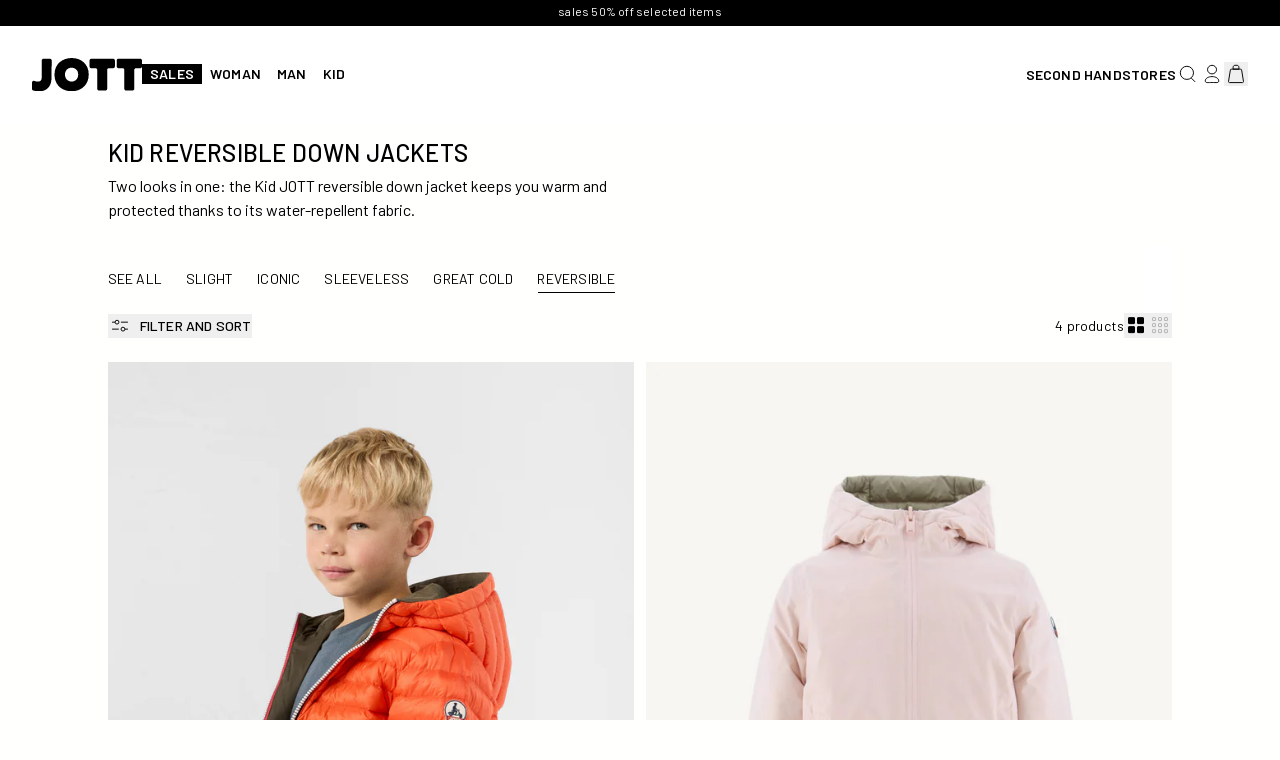

--- FILE ---
content_type: text/html; charset=utf-8
request_url: https://jott.com/en-eu/collections/doudounes-reversibles-enfant
body_size: 67295
content:
<!doctype html>
<html
	class='u-scroll-smooth '
	lang='en'
>
	<head>
		<script type='text/javascript'>
	window.gdprAppliesGlobally = true;
	(function () {
		function a(e) {
			if (!window.frames[e]) {
				if (document.body && document.body.firstChild) {
					var t = document.body;
					var n = document.createElement('iframe');
					n.style.display = 'none';
					n.name = e;
					n.title = e;
					t.insertBefore(n, t.firstChild);
				} else {
					setTimeout(function () {
						a(e);
					}, 5);
				}
			}
		}
		function e(n, r, o, c, s) {
			function e(e, t, n, a) {
				if (typeof n !== 'function') {
					return;
				}
				if (!window[r]) {
					window[r] = [];
				}
				var i = false;
				if (s) {
					i = s(e, t, n);
				}
				if (!i) {
					window[r].push({command: e, parameter: t, callback: n, version: a});
				}
			}
			e.stub = true;
			function t(a) {
				if (!window[n] || window[n].stub !== true) {
					return;
				}
				if (!a.data) {
					return;
				}
				var i = typeof a.data === 'string';
				var e;
				try {
					e = i ? JSON.parse(a.data) : a.data;
				} catch (t) {
					return;
				}
				if (e[o]) {
					var r = e[o];
					window[n](
						r.command,
						r.parameter,
						function (e, t) {
							var n = {};
							n[c] = {returnValue: e, success: t, callId: r.callId};
							a.source.postMessage(i ? JSON.stringify(n) : n, '*');
						},
						r.version,
					);
				}
			}
			if (typeof window[n] !== 'function') {
				window[n] = e;
				if (window.addEventListener) {
					window.addEventListener('message', t, false);
				} else {
					window.attachEvent('onmessage', t);
				}
			}
		}
		e('__tcfapi', '__tcfapiBuffer', '__tcfapiCall', '__tcfapiReturn');
		a('__tcfapiLocator');
		(function (e) {
			var t = document.createElement('script');
			t.id = 'spcloader';
			t.type = 'text/javascript';
			t.async = true;
			t.src =
				'https://sdk.privacy-center.org/' +
				e +
				'/loader.js?target=' +
				document.location.hostname;
			t.charset = 'utf-8';
			var n = document.getElementsByTagName('script')[0];
			n.parentNode.insertBefore(t, n);
		})('e71ba5c6-0a63-443a-82c8-611f1cf49b7c');
	})();
</script>

		<meta charset='utf-8'>
		<meta http-equiv='X-UA-Compatible' content='IE=edge'>
		<meta name='viewport' content='width=device-width,initial-scale=1'>
		<link rel='canonical' href='https://jott.com/en-eu/collections/doudounes-reversibles-enfant'><link
				rel='icon'
				type='image/png'
				href='//jott.com/cdn/shop/files/LOGO-JOTT-NOIR-CARRE.png?crop=center&height=32&v=1758017449&width=32'
			>

		





		


<title>
	Doudounes Réversibles Enfant

		&ndash; JOTT</title><!-- page_description "Découvrez la doudoune enfant réversible : confortable et préserve des intempéries grâce à sa matière déperlante, elle est aussi rembourrée en plume et duvet !" -->


	<meta name='description' content='Découvrez la doudoune enfant réversible : confortable et préserve des intempéries grâce à sa matière déperlante, elle est aussi rembourrée en plume et duvet !'>


<meta property='og:site_name' content='JOTT'>
<meta property='og:site' content='https://jott.com'>
<meta property='og:url' content='https://jott.com/en-eu/collections/doudounes-reversibles-enfant'>
<meta property='og:title' content='Doudounes Réversibles Enfant'>
<meta property='og:type' content='website'>
<meta property='og:description' content='Découvrez la doudoune enfant réversible : confortable et préserve des intempéries grâce à sa matière déperlante, elle est aussi rembourrée en plume et duvet !'>
<meta property='og:locale' content=' fr_FR'><meta name='twitter:card' content='summary_large_image'><meta name='twitter:title' content='Doudounes Réversibles Enfant'>
<meta
	name='twitter:description'
	content='Découvrez la doudoune enfant réversible : confortable et préserve des intempéries grâce à sa matière déperlante, elle est aussi rembourrée en plume et duvet !'
><meta name='p:domain_verify' content='3d7763995f0a36276588823b96ff4e96'>


		
<script src="//jott.com/cdn/shop/t/119/assets/css.min.h75-6o3O.js" type="module"  defer  crossorigin="anonymous"></script><link href="//jott.com/cdn/shop/t/119/assets/css.min.y-z3uUDy.css" rel="stylesheet" type="text/css" media="all" />


		<link rel='preconnect' href='https://fonts.googleapis.com'>
		<link rel='preconnect' href='https://fonts.gstatic.com' crossorigin>

		<link
			rel='preload'
			as='style'
			href='https://fonts.googleapis.com/css2?family=Barlow:ital,wght@0,400;0,500;0,600;0,700;1,400;1,500;1,600;1,700&display=swap'
		>

		<link
			href='https://fonts.googleapis.com/css2?family=Barlow:ital,wght@0,400;0,500;0,600;0,700;1,400;1,500;1,600;1,700&display=swap'
			rel='stylesheet'
			media='print'
			onload="this.media='all'"
		>

		<noscript>
			<link
				href='https://fonts.googleapis.com/css2?family=Barlow:ital,wght@0,400;0,500;0,600;0,700;1,400;1,500;1,600;1,700&display=swap'
				rel='stylesheet'
			>
		</noscript>

		<script>window.performance && window.performance.mark && window.performance.mark('shopify.content_for_header.start');</script><meta name="facebook-domain-verification" content="po3sza5aptlncwullae50u1612ci4u">
<meta id="shopify-digital-wallet" name="shopify-digital-wallet" content="/62306320618/digital_wallets/dialog">
<meta name="shopify-checkout-api-token" content="1f42da42130a6733f2b4b16be0e19fae">
<meta id="in-context-paypal-metadata" data-shop-id="62306320618" data-venmo-supported="false" data-environment="production" data-locale="en_US" data-paypal-v4="true" data-currency="EUR">
<link rel="alternate" type="application/atom+xml" title="Feed" href="/en-eu/collections/doudounes-reversibles-enfant.atom" />
<link rel="alternate" type="application/json+oembed" href="https://jott.com/en-eu/collections/doudounes-reversibles-enfant.oembed">
<script async="async" src="/checkouts/internal/preloads.js?locale=en-US"></script>
<script id="shopify-features" type="application/json">{"accessToken":"1f42da42130a6733f2b4b16be0e19fae","betas":["rich-media-storefront-analytics"],"domain":"jott.com","predictiveSearch":true,"shopId":62306320618,"locale":"en"}</script>
<script>var Shopify = Shopify || {};
Shopify.shop = "justoverthetop.myshopify.com";
Shopify.locale = "en";
Shopify.currency = {"active":"EUR","rate":"1.0"};
Shopify.country = "US";
Shopify.theme = {"name":"PROD 21\/07\/2025","id":177112678736,"schema_name":"Starter Colorz","schema_version":"15\/01\/26-501826","theme_store_id":null,"role":"main"};
Shopify.theme.handle = "null";
Shopify.theme.style = {"id":null,"handle":null};
Shopify.cdnHost = "jott.com/cdn";
Shopify.routes = Shopify.routes || {};
Shopify.routes.root = "/en-eu/";</script>
<script type="module">!function(o){(o.Shopify=o.Shopify||{}).modules=!0}(window);</script>
<script>!function(o){function n(){var o=[];function n(){o.push(Array.prototype.slice.apply(arguments))}return n.q=o,n}var t=o.Shopify=o.Shopify||{};t.loadFeatures=n(),t.autoloadFeatures=n()}(window);</script>
<script id="shop-js-analytics" type="application/json">{"pageType":"collection"}</script>
<script defer="defer" async type="module" src="//jott.com/cdn/shopifycloud/shop-js/modules/v2/client.init-shop-cart-sync_C5BV16lS.en.esm.js"></script>
<script defer="defer" async type="module" src="//jott.com/cdn/shopifycloud/shop-js/modules/v2/chunk.common_CygWptCX.esm.js"></script>
<script type="module">
  await import("//jott.com/cdn/shopifycloud/shop-js/modules/v2/client.init-shop-cart-sync_C5BV16lS.en.esm.js");
await import("//jott.com/cdn/shopifycloud/shop-js/modules/v2/chunk.common_CygWptCX.esm.js");

  window.Shopify.SignInWithShop?.initShopCartSync?.({"fedCMEnabled":true,"windoidEnabled":true});

</script>
<script>(function() {
  var isLoaded = false;
  function asyncLoad() {
    if (isLoaded) return;
    isLoaded = true;
    var urls = ["https:\/\/d1564fddzjmdj5.cloudfront.net\/initializercolissimo.js?app_name=happycolissimo\u0026cloud=d1564fddzjmdj5.cloudfront.net\u0026shop=justoverthetop.myshopify.com","https:\/\/str.rise-ai.com\/?shop=justoverthetop.myshopify.com","https:\/\/strn.rise-ai.com\/?shop=justoverthetop.myshopify.com","https:\/\/pc-quiz.s3.us-east-2.amazonaws.com\/current\/quiz-loader.min.js?shop=justoverthetop.myshopify.com","https:\/\/cdn.weglot.com\/weglot_script_tag.js?shop=justoverthetop.myshopify.com","https:\/\/s3.eu-west-1.amazonaws.com\/production-klarna-il-shopify-osm\/7bec47374bc1cb6b6338dfd4d69e7bffd4f4b70b\/justoverthetop.myshopify.com-1753110902814.js?shop=justoverthetop.myshopify.com","https:\/\/trt.usedrop.io\/tag.js?wid=f30c3c14-1cff-4fcb-b558-95c47f29f2ee\u0026src=shopify\u0026shop=justoverthetop.myshopify.com","\/\/cdn.shopify.com\/proxy\/45db835a62266e6d45d8d9566ab3d979210c2cc10cb4bd79e3339854a0283a18\/web.baback.co\/internal\/v2\/shopify-embed?shop=justoverthetop.myshopify.com\u0026sp-cache-control=cHVibGljLCBtYXgtYWdlPTkwMA"];
    for (var i = 0; i < urls.length; i++) {
      var s = document.createElement('script');
      s.type = 'text/javascript';
      s.async = true;
      s.src = urls[i];
      var x = document.getElementsByTagName('script')[0];
      x.parentNode.insertBefore(s, x);
    }
  };
  if(window.attachEvent) {
    window.attachEvent('onload', asyncLoad);
  } else {
    window.addEventListener('load', asyncLoad, false);
  }
})();</script>
<script id="__st">var __st={"a":62306320618,"offset":3600,"reqid":"c6d50cb8-ff55-4627-8a36-82829ce16ba3-1768615366","pageurl":"jott.com\/en-eu\/collections\/doudounes-reversibles-enfant","u":"d6c9a731f688","p":"collection","rtyp":"collection","rid":404274807018};</script>
<script>window.ShopifyPaypalV4VisibilityTracking = true;</script>
<script id="captcha-bootstrap">!function(){'use strict';const t='contact',e='account',n='new_comment',o=[[t,t],['blogs',n],['comments',n],[t,'customer']],c=[[e,'customer_login'],[e,'guest_login'],[e,'recover_customer_password'],[e,'create_customer']],r=t=>t.map((([t,e])=>`form[action*='/${t}']:not([data-nocaptcha='true']) input[name='form_type'][value='${e}']`)).join(','),a=t=>()=>t?[...document.querySelectorAll(t)].map((t=>t.form)):[];function s(){const t=[...o],e=r(t);return a(e)}const i='password',u='form_key',d=['recaptcha-v3-token','g-recaptcha-response','h-captcha-response',i],f=()=>{try{return window.sessionStorage}catch{return}},m='__shopify_v',_=t=>t.elements[u];function p(t,e,n=!1){try{const o=window.sessionStorage,c=JSON.parse(o.getItem(e)),{data:r}=function(t){const{data:e,action:n}=t;return t[m]||n?{data:e,action:n}:{data:t,action:n}}(c);for(const[e,n]of Object.entries(r))t.elements[e]&&(t.elements[e].value=n);n&&o.removeItem(e)}catch(o){console.error('form repopulation failed',{error:o})}}const l='form_type',E='cptcha';function T(t){t.dataset[E]=!0}const w=window,h=w.document,L='Shopify',v='ce_forms',y='captcha';let A=!1;((t,e)=>{const n=(g='f06e6c50-85a8-45c8-87d0-21a2b65856fe',I='https://cdn.shopify.com/shopifycloud/storefront-forms-hcaptcha/ce_storefront_forms_captcha_hcaptcha.v1.5.2.iife.js',D={infoText:'Protected by hCaptcha',privacyText:'Privacy',termsText:'Terms'},(t,e,n)=>{const o=w[L][v],c=o.bindForm;if(c)return c(t,g,e,D).then(n);var r;o.q.push([[t,g,e,D],n]),r=I,A||(h.body.append(Object.assign(h.createElement('script'),{id:'captcha-provider',async:!0,src:r})),A=!0)});var g,I,D;w[L]=w[L]||{},w[L][v]=w[L][v]||{},w[L][v].q=[],w[L][y]=w[L][y]||{},w[L][y].protect=function(t,e){n(t,void 0,e),T(t)},Object.freeze(w[L][y]),function(t,e,n,w,h,L){const[v,y,A,g]=function(t,e,n){const i=e?o:[],u=t?c:[],d=[...i,...u],f=r(d),m=r(i),_=r(d.filter((([t,e])=>n.includes(e))));return[a(f),a(m),a(_),s()]}(w,h,L),I=t=>{const e=t.target;return e instanceof HTMLFormElement?e:e&&e.form},D=t=>v().includes(t);t.addEventListener('submit',(t=>{const e=I(t);if(!e)return;const n=D(e)&&!e.dataset.hcaptchaBound&&!e.dataset.recaptchaBound,o=_(e),c=g().includes(e)&&(!o||!o.value);(n||c)&&t.preventDefault(),c&&!n&&(function(t){try{if(!f())return;!function(t){const e=f();if(!e)return;const n=_(t);if(!n)return;const o=n.value;o&&e.removeItem(o)}(t);const e=Array.from(Array(32),(()=>Math.random().toString(36)[2])).join('');!function(t,e){_(t)||t.append(Object.assign(document.createElement('input'),{type:'hidden',name:u})),t.elements[u].value=e}(t,e),function(t,e){const n=f();if(!n)return;const o=[...t.querySelectorAll(`input[type='${i}']`)].map((({name:t})=>t)),c=[...d,...o],r={};for(const[a,s]of new FormData(t).entries())c.includes(a)||(r[a]=s);n.setItem(e,JSON.stringify({[m]:1,action:t.action,data:r}))}(t,e)}catch(e){console.error('failed to persist form',e)}}(e),e.submit())}));const S=(t,e)=>{t&&!t.dataset[E]&&(n(t,e.some((e=>e===t))),T(t))};for(const o of['focusin','change'])t.addEventListener(o,(t=>{const e=I(t);D(e)&&S(e,y())}));const B=e.get('form_key'),M=e.get(l),P=B&&M;t.addEventListener('DOMContentLoaded',(()=>{const t=y();if(P)for(const e of t)e.elements[l].value===M&&p(e,B);[...new Set([...A(),...v().filter((t=>'true'===t.dataset.shopifyCaptcha))])].forEach((e=>S(e,t)))}))}(h,new URLSearchParams(w.location.search),n,t,e,['guest_login'])})(!0,!0)}();</script>
<script integrity="sha256-4kQ18oKyAcykRKYeNunJcIwy7WH5gtpwJnB7kiuLZ1E=" data-source-attribution="shopify.loadfeatures" defer="defer" src="//jott.com/cdn/shopifycloud/storefront/assets/storefront/load_feature-a0a9edcb.js" crossorigin="anonymous"></script>
<script data-source-attribution="shopify.dynamic_checkout.dynamic.init">var Shopify=Shopify||{};Shopify.PaymentButton=Shopify.PaymentButton||{isStorefrontPortableWallets:!0,init:function(){window.Shopify.PaymentButton.init=function(){};var t=document.createElement("script");t.src="https://jott.com/cdn/shopifycloud/portable-wallets/latest/portable-wallets.en.js",t.type="module",document.head.appendChild(t)}};
</script>
<script data-source-attribution="shopify.dynamic_checkout.buyer_consent">
  function portableWalletsHideBuyerConsent(e){var t=document.getElementById("shopify-buyer-consent"),n=document.getElementById("shopify-subscription-policy-button");t&&n&&(t.classList.add("hidden"),t.setAttribute("aria-hidden","true"),n.removeEventListener("click",e))}function portableWalletsShowBuyerConsent(e){var t=document.getElementById("shopify-buyer-consent"),n=document.getElementById("shopify-subscription-policy-button");t&&n&&(t.classList.remove("hidden"),t.removeAttribute("aria-hidden"),n.addEventListener("click",e))}window.Shopify?.PaymentButton&&(window.Shopify.PaymentButton.hideBuyerConsent=portableWalletsHideBuyerConsent,window.Shopify.PaymentButton.showBuyerConsent=portableWalletsShowBuyerConsent);
</script>
<script data-source-attribution="shopify.dynamic_checkout.cart.bootstrap">document.addEventListener("DOMContentLoaded",(function(){function t(){return document.querySelector("shopify-accelerated-checkout-cart, shopify-accelerated-checkout")}if(t())Shopify.PaymentButton.init();else{new MutationObserver((function(e,n){t()&&(Shopify.PaymentButton.init(),n.disconnect())})).observe(document.body,{childList:!0,subtree:!0})}}));
</script>
<link id="shopify-accelerated-checkout-styles" rel="stylesheet" media="screen" href="https://jott.com/cdn/shopifycloud/portable-wallets/latest/accelerated-checkout-backwards-compat.css" crossorigin="anonymous">
<style id="shopify-accelerated-checkout-cart">
        #shopify-buyer-consent {
  margin-top: 1em;
  display: inline-block;
  width: 100%;
}

#shopify-buyer-consent.hidden {
  display: none;
}

#shopify-subscription-policy-button {
  background: none;
  border: none;
  padding: 0;
  text-decoration: underline;
  font-size: inherit;
  cursor: pointer;
}

#shopify-subscription-policy-button::before {
  box-shadow: none;
}

      </style>

<script>window.performance && window.performance.mark && window.performance.mark('shopify.content_for_header.end');</script>

		<!-- Just Button -->
		<!-- Just Button -->

	<script
		src='https://checkout-button-shopify.vercel.app/just-pay-button.js'
		type='module'
	></script>
	<link
		href='https://checkout-button-shopify.vercel.app/styles.css'
		rel='stylesheet'
		crossorigin
	>


<style>
	#just-frame-payment {
		z-index: 9999999999;
	}
</style>

<!-- JUST Customer Data Script -->
<script>
	
</script>

<!-- JUST Discount Handling Script -->
<script>
	window.JUST_FETCH_DISCOUNT = async (source) => {
		if (source !== 'cart') return '';
		try {
			const cart = await fetch('/cart.json').then((el) => el?.json?.());
			return cart.items.find((el) => el.discounts?.[0])?.discounts?.[0]?.title;
		} catch {
			return '';
		}
	};
</script>

<!-- JUST Post-Purchase Script -->
<script>
	(function () {
		// Check if the URL contains "just-post-purchase"
		if (window.location.href.includes('just-post-purchase')) {
			// Create a new script element
			const script = document.createElement('script');

			// Set the script's source to the desired URL
			script.src =
				'https://checkout-postpurchase.getjust.eu/just-postpurchase.iife.js';

			// Optionally, set the script to load asynchronously
			script.async = true;

			// Append the script to the document's head or body
			document.head.appendChild(script);
		}
	})();
</script>

<!-- JUST Custom Labels -->
<script>
	window.JUST_LABELS = {
		fr: {
			IDLE: 'Acheter en 1-clic',
			PENDING: 'Acheter en 1-clic',
			ERROR: 'Acheter en 1-clic',
			CANCELLED: 'Commande annulée',
			CREATED: 'Modifier ma commande',
		},
		en: {
			IDLE: 'Buy Now with 1-Click',
			PENDING: 'Buy Now with 1-Click',
			ERROR: 'Buy Now with 1-Click',
			CANCELLED: 'Order canceled',
			CREATED: 'Edit order',
		},
	};
</script>

<!-- JUST Validation and Button Sync Script -->
<script>
	document.addEventListener('DOMContentLoaded', function () {
		console.log('[JUST] Initializing...');

		// Override JUST validation to handle multi-form pages
		window.JUST_VALIDATE_CLICK = function (sourceOrButton) {
			try {
				// Find the clicked JUST button
				let justButton =
					typeof sourceOrButton === 'object' && sourceOrButton.getAttribute
						? sourceOrButton
						: document.querySelector('.product-form just-pay-button');

				if (!justButton) {
					console.warn('[JUST] No button found, allowing checkout');
					return true;
				}

				// Find parent form and required inputs within that form only
				const parentForm = justButton.closest('form');
				if (!parentForm) {
					console.warn('[JUST] No parent form found, allowing checkout');
					return true;
				}

				const variantInput = parentForm.querySelector('input[name="id"]');
				const quantityInput = parentForm.querySelector(
					'input[name="quantity"]',
				);

				// Validate required inputs exist and have values
				const hasValidVariant = variantInput && variantInput.value;
				const hasValidQuantity = quantityInput && quantityInput.value;

				console.log('[JUST] Validation result:', {
					hasValidVariant,
					hasValidQuantity,
				});

				return hasValidVariant && hasValidQuantity;
			} catch (error) {
				console.error('[JUST] Validation error:', error);
				return true; // Allow checkout on error
			}
		};

		// Update button attributes when variants change
		function syncButtonAttributes() {
			const justButton = document.querySelector(
				'.product-form just-pay-button',
			);
			if (!justButton) return;

			const parentForm = justButton.closest('form');
			if (!parentForm) return;

			const variantInput = parentForm.querySelector('input[name="id"]');
			const addToCartButton = parentForm.querySelector('button[type="submit"]');

			if (variantInput) {
				const variantId = variantInput.value;
				const isAvailable = !addToCartButton?.disabled;

				justButton.setAttribute('default_variant', variantId);
				justButton.setAttribute('default_available', isAvailable.toString());
				justButton.style.display = isAvailable ? 'block' : 'none';

				console.log('[JUST] Button synced:', {variantId, isAvailable});
			}
		}

		// Initial sync
		syncButtonAttributes();

		// Listen for size changes (JOTT specific - adjust selector as needed)
		document
			.querySelectorAll('input[type="radio"][name="Taille"]')
			.forEach((radio) => {
				radio.addEventListener('change', () => {
					setTimeout(syncButtonAttributes, 100); // Allow theme to update hidden input
				});
			});

		// Listen for any variant selector changes (fallback)
		document.querySelectorAll('input[type="radio"]').forEach((radio) => {
			radio.addEventListener('change', () => {
				setTimeout(syncButtonAttributes, 100);
			});
		});

		console.log('[JUST] Setup complete');
	});
</script>
<!-- End of Just Button -->


		<script
			src='https://cdn-widgetsrepository.yotpo.com/v1/loader/XOSFqu7MlRuaX42D56j0kxijtSeiyXCOqI7KvtSp?languageCode=en'
			async
		></script>

		

		<script type='text/javascript'>
			var _ae = {
				pid: '672e51572b54575b4bd06ec5',
			};
			(function () {
				var element = document.createElement('script');
				element.type = 'text/javascript';
				element.async = true;
				element.src = '//static.affilae.com/ae-v3.5.js';
				var scr = document.getElementsByTagName('script')[0];
				scr.parentNode.insertBefore(element, scr);
			})();
		</script>
	<!-- BEGIN app block: shopify://apps/redirect-hero/blocks/live-redirect/303f77a4-ad21-4d11-82f8-47eb94136aff --><script>
    const liveRedirectActive = false;
</script>

<!-- END app block --><!-- BEGIN app block: shopify://apps/eg-auto-add-to-cart/blocks/app-embed/0f7d4f74-1e89-4820-aec4-6564d7e535d2 -->










  
    <script
      async
      type="text/javascript"
      src="https://cdn.506.io/eg/script.js?shop=justoverthetop.myshopify.com&v=7"
    ></script>
  



  <meta id="easygift-shop" itemid="c2hvcF8kXzE3Njg2MTUzNjY=" content="{&quot;isInstalled&quot;:true,&quot;installedOn&quot;:&quot;2023-03-27T09:25:00.132Z&quot;,&quot;appVersion&quot;:&quot;3.0&quot;,&quot;subscriptionName&quot;:&quot;Unlimited&quot;,&quot;cartAnalytics&quot;:true,&quot;freeTrialEndsOn&quot;:null,&quot;settings&quot;:{&quot;reminderBannerStyle&quot;:{&quot;position&quot;:{&quot;horizontal&quot;:&quot;right&quot;,&quot;vertical&quot;:&quot;bottom&quot;},&quot;primaryColor&quot;:&quot;#000000&quot;,&quot;cssStyles&quot;:&quot;&quot;,&quot;headerText&quot;:&quot;Click here to reopen missed deals&quot;,&quot;subHeaderText&quot;:null,&quot;showImage&quot;:false,&quot;imageUrl&quot;:&quot;https:\/\/cdn.506.io\/eg\/eg_notification_default_512x512.png&quot;,&quot;displayAfter&quot;:5,&quot;closingMode&quot;:&quot;doNotAutoClose&quot;,&quot;selfcloseAfter&quot;:5,&quot;reshowBannerAfter&quot;:&quot;everyNewSession&quot;},&quot;addedItemIdentifier&quot;:&quot;_Gifted&quot;,&quot;ignoreOtherAppLineItems&quot;:null,&quot;customVariantsInfoLifetimeMins&quot;:1440,&quot;redirectPath&quot;:null,&quot;ignoreNonStandardCartRequests&quot;:false,&quot;bannerStyle&quot;:{&quot;position&quot;:{&quot;horizontal&quot;:&quot;right&quot;,&quot;vertical&quot;:&quot;bottom&quot;},&quot;primaryColor&quot;:&quot;#000000&quot;,&quot;cssStyles&quot;:&quot;&quot;},&quot;themePresetId&quot;:&quot;0&quot;,&quot;notificationStyle&quot;:{&quot;position&quot;:{&quot;horizontal&quot;:&quot;right&quot;,&quot;vertical&quot;:&quot;bottom&quot;},&quot;primaryColor&quot;:&quot;#000000&quot;,&quot;duration&quot;:&quot;3.0&quot;,&quot;cssStyles&quot;:&quot;#aca-notifications-wrapper {\n  display: block;\n  right: 0;\n  bottom: 0;\n  position: fixed;\n  z-index: 99999999;\n  max-height: 100%;\n  overflow: auto;\n}\n.aca-notification-container {\n  display: flex;\n  flex-direction: row;\n  text-align: left;\n  font-size: 16px;\n  margin: 12px;\n  padding: 8px;\n  background-color: #FFFFFF;\n  width: fit-content;\n  box-shadow: rgb(170 170 170) 0px 0px 5px;\n  border-radius: 8px;\n  opacity: 0;\n  transition: opacity 0.4s ease-in-out;\n}\n.aca-notification-container .aca-notification-image {\n  display: flex;\n  align-items: center;\n  justify-content: center;\n  min-height: 60px;\n  min-width: 60px;\n  height: 60px;\n  width: 60px;\n  background-color: #FFFFFF;\n  margin: 8px;\n}\n.aca-notification-image img {\n  display: block;\n  max-width: 100%;\n  max-height: 100%;\n  width: auto;\n  height: auto;\n  border-radius: 6px;\n  box-shadow: rgba(99, 115, 129, 0.29) 0px 0px 4px 1px;\n}\n.aca-notification-container .aca-notification-text {\n  flex-grow: 1;\n  margin: 8px;\n  max-width: 260px;\n}\n.aca-notification-heading {\n  font-size: 24px;\n  margin: 0 0 0.3em 0;\n  line-height: normal;\n  word-break: break-word;\n  line-height: 1.2;\n  max-height: 3.6em;\n  overflow: hidden;\n  color: #000000;\n}\n.aca-notification-subheading {\n  font-size: 18px;\n  margin: 0;\n  line-height: normal;\n  word-break: break-word;\n  line-height: 1.4;\n  max-height: 5.6em;\n  overflow: hidden;\n  color: #000000;\n}\n@media screen and (max-width: 450px) {\n  #aca-notifications-wrapper {\n    left: null;\n right: null;\n  }\n  .aca-notification-container {\n    width: auto;\n display: block;\n flex-wrap: wrap;\n }\n.aca-notification-container .aca-notification-text {\n    max-width: none;\n  }\n}&quot;,&quot;hasCustomizations&quot;:false},&quot;fetchCartData&quot;:false,&quot;useLocalStorage&quot;:{&quot;enabled&quot;:false,&quot;expiryMinutes&quot;:null},&quot;popupStyle&quot;:{&quot;closeModalOutsideClick&quot;:true,&quot;priceShowZeroDecimals&quot;:true,&quot;primaryColor&quot;:&quot;#000000&quot;,&quot;secondaryColor&quot;:&quot;#000000&quot;,&quot;cssStyles&quot;:&quot;#aca-modal {\n  position: fixed;\n  left: 0;\n  top: 0;\n  width: 100%;\n  height: 100%;\n  background: rgba(0, 0, 0, 0.5);\n  z-index: 999999999999999999;\n  overflow-x: hidden;\n  overflow-y: auto;\n  display: block;\n}\n#aca-modal-wrapper {\npointer-events: all;\n  display: flex;\n  align-items: center;\n  width: 80%;\n  height: auto;\n  max-width: 1000px;\n  min-height: calc(100% - 60px);\n  margin: 30px auto;\n}\n#aca-modal-container {\n  font-family: &#39;Barlow&#39;;\n  position: relative;\n  display: flex;\n  flex-direction: column;\n  align-items: center;\n  justify-content: center;\n  box-shadow: 0 0 1.5rem rgba(17, 17, 17, 0.7);\n  width: 100%;\n  padding: 20px;\n  background-color: #FFFFFF;\n}\n\n@media (max-width: 768px) {\n  #aca-modal-container {\n    width: 100%;\n  }\n}\n\n#aca-close-icon-container {\n  position: absolute;\n  top: 12px;\n  right: 12px;\n  width: 25px;\n  cursor: pointer;\n}\n#aca-close-icon {\n  stroke: #333333;\n}\n#aca-modal-custom-image-container {\n  background-color: #FFFFFF;\n  margin: 0.5em 0;\n}\n#aca-modal-custom-image-container img {\n  display: block;\n  min-width: 60px;\n  min-height: 60px;\n  max-width: 200px;\n  max-height: 200px;\n  width: auto;\n  height: auto;\n}\n#aca-modal-headline {\n  text-align: center;\n  text-transform: none;\n  letter-spacing: normal;\n  margin: 0.5em 0;\n  font-size: 30px;\n  color: #000000;\n}\n#aca-modal-subheadline {\n  text-align: center;\n  font-weight: normal;\n  margin: 0 0 0.5em 0;\n  font-size: 20px;\n  color: #000000;\n}\n#aca-products-container {\n  display: flex;\n  align-items: flex-start;\n  justify-content: center;\n  flex-wrap: wrap;\n  width: 85%;\n}\n#aca-products-container .aca-product {\n  text-align: center;\n  margin: 30px;\n  width: 200px;\n}\n.aca-product-image {\n  display: flex;\n  align-items: center;\n  justify-content: center;\n  width: 100%;\n  height: 200px;\n  background-color: #FFFFFF;\n  margin-bottom: 1em;\n}\n.aca-product-image img {\n  display: block;\n  max-width: 100%;\n  max-height: 100%;\n  width: auto;\n  height: auto;\n}\n.aca-product-name, .aca-subscription-name {\n  color: #333333;\n  line-height: inherit;\n  word-break: break-word;\n  font-size: 16px;\n  width: 110%;\n  margin-bottom: 10px;\n}\n.aca-product-variant-name {\n  margin-top: 1em;\n  color: #333333;\n  line-height: inherit;\n  word-break: break-word;\n  font-size: 16px;\n}\n.aca-product-price {\n  color: #333333;\n  line-height: inherit;\n  font-size: 16px;\n}\n.aca-subscription-label {\n  color: #333333;\n  line-height: inherit;\n  word-break: break-word;\n  font-weight: 600;\n  font-size: 16px;\n}\n.aca-product-dropdown {\n  position: relative;\n  display: flex;\n  align-items: center;\n  cursor: pointer;\n  width: 100%;\n  height: 42px;\n  background-color: #FFFFFF;\n  line-height: inherit;\n  margin-bottom: 1em;\n}\n.aca-product-dropdown .dropdown-icon {\n  position: absolute;\n  right: 8px;\n  height: 12px;\n  width: 12px;\n  fill: #E1E3E4;\n}\n.aca-product-dropdown select::before,\n.aca-product-dropdown select::after {\n  box-sizing: border-box;\n}\nselect.aca-product-dropdown::-ms-expand {\n  display: none;\n}\n.aca-product-dropdown select {\n  box-sizing: border-box;\n  background-color: transparent;\n  border: none;\n  cursor: inherit;\n  line-height: inherit;\n  outline: none;\n  -moz-appearance: none;\n  -webkit-appearance: none;\n  appearance: none;\n  background-image: none;\n  border-top-left-radius: 0;\n  border-top-right-radius: 0;\n  border-bottom-right-radius: 0;\n  border-bottom-left-radius: 0;\n  z-index: 1;\n  width: 100%;\n  height: 100%;\n  cursor: pointer;\n  border: 1px solid #E1E3E4;\n  border-radius: 2px;\n  color: #333333;\n  padding: 0 30px 0 10px;\n  font-size: 15px;\n}\nbutton.aca-product-button {\n  border: none;\n  cursor: pointer;\n  width: 100%;\n  min-height: 42px;\n  word-break: break-word;\n  padding: 8px 14px;\n  background-color: #000000;\n  text-transform: uppercase;\n  line-height: inherit;\n  border: 1px solid transparent;\n  border-radius: 2px;\n  font-size: 14px;\n  color: #FFFFFF;\n  font-weight: bold;\n  letter-spacing: 1.039px;\n}\n.aca-product-button.aca-product-out-of-stock-button {\n  cursor: default;\n  border: 1px solid #000000;\n  background-color: #FFFFFF;\n  color: #000000;\n}\n.aca-button-loader {\n  display: block;\n  border: 3px solid transparent;\n  border-radius: 50%;\n  border-top: 3px solid #FFFFFF;\n  width: 20px;\n  height: 20px;\n  background: transparent;\n  margin: 0 auto;\n  -webkit-animation: aca-loader 0.5s linear infinite;\n  animation: aca-loader 0.5s linear infinite;\n}\n@-webkit-keyframes aca-loader {\n  0% {\n    -webkit-transform: rotate(0deg);\n  }\n  100% {\n    -webkit-transform: rotate(360deg);\n  }\n}\n@keyframes aca-loader {\n  0% {\n    transform: rotate(0deg);\n  }\n  100% {\n    transform: rotate(360deg);\n  }\n}\n.aca-button-tick {\n  display: block;\n  transform: rotate(45deg);\n  -webkit-transform: rotate(45deg);\n  height: 19px;\n  width: 9px;\n  margin: 0 auto;\n  border-bottom: 3px solid #FFFFFF;\n  border-right: 3px solid #FFFFFF;\n}\n.aca-button-cross \u003e svg {\n  width: 22px;\n  margin-bottom: -6px;\n}\n.aca-button-cross .button-cross-icon {\n  stroke: #FFFFFF;\n}\n#aca-bottom-close {\n  cursor: pointer;\n  text-align: center;\n  word-break: break-word;\n  color: #000000;\n  font-size: 16px;\n  display: none;\n}\n@media screen and (min-width: 951px) and (max-width: 1200px) {\n   #aca-products-container {\n    width: 95%;\n    padding: 20px 0;\n  }\n  #aca-products-container .aca-product {\n    margin: 20px 3%;\n    padding: 0;\n  }\n}\n@media screen and (min-width: 951px) and (max-width: 1024px) {\n  #aca-products-container .aca-product {\n    margin: 20px 2%;\n  }\n}\n@media screen and (max-width: 950px) {\n  #aca-products-container {\n    width: 95%;\n    padding: 0;\n  }\n  #aca-products-container .aca-product {\n    width: 45%;\n    max-width: 200px;\n    margin: 2.5%;\n  }\n}\n@media screen and (min-width: 602px) and (max-width: 950px) {\n  #aca-products-container .aca-product {\n    margin: 4%;\n  }\n}\n@media screen and (max-width: 767px) {\n  #aca-modal-wrapper {\n    width: 90%;\n  }\n}\n@media screen and (max-width: 576px) {\n  #aca-modal-container {\n    padding: 23px 0 0;\n  }\n  #aca-close-icon-container {\n    display: block;\n  }\n  #aca-bottom-close {\n    margin: 10px;\n    font-size: 14px;\n  }\n  #aca-modal-headline {\n    margin: 10px 5%;\n    font-size: 20px;\n  }\n  #aca-modal-subheadline {\n    margin: 0 0 5px 0;\n    font-size: 16px;\n  }\n  .aca-product-image {\n    height: 100px;\n    margin: 0;\n  }\n  .aca-product-name, .aca-subscription-name, .aca-product-variant-name {\n    font-size: 12px;\n    margin: 5px 0;\n  }\n  .aca-product-dropdown select, .aca-product-button, .aca-subscription-label {\n    font-size: 12px;\n  }\n  .aca-product-dropdown {\n    height: 30px;\n    margin-bottom: 7px;\n  }\n  .aca-product-button {\n    min-height: 30px;\n    padding: 4px;\n    margin-bottom: 7px;\n  }\n  .aca-button-loader {\n    border: 2px solid transparent;\n    border-top: 2px solid #FFFFFF;\n    width: 12px;\n    height: 12px;\n  }\n  .aca-button-tick {\n    height: 12px;\n    width: 6px;\n    border-bottom: 2px solid #FFFFFF;\n    border-right: 2px solid #FFFFFF;\n  }\n  .aca-button-cross \u003e svg {\n    width: 15px;\n    margin-bottom: -4px;\n  }\n  .aca-button-cross .button-cross-icon {\n    stroke: #FFFFFF;\n  }\n}&quot;,&quot;hasCustomizations&quot;:true,&quot;addButtonText&quot;:&quot;Sélectionner&quot;,&quot;dismissButtonText&quot;:&quot;Fermer&quot;,&quot;outOfStockButtonText&quot;:&quot;Rupture de stock&quot;,&quot;imageUrl&quot;:null,&quot;showProductLink&quot;:false,&quot;subscriptionLabel&quot;:&quot;Subscription Plan&quot;},&quot;refreshAfterBannerClick&quot;:false,&quot;disableReapplyRules&quot;:false,&quot;disableReloadOnFailedAddition&quot;:false,&quot;autoReloadCartPage&quot;:false,&quot;ajaxRedirectPath&quot;:null,&quot;allowSimultaneousRequests&quot;:false,&quot;applyRulesOnCheckout&quot;:false,&quot;enableCartCtrlOverrides&quot;:true,&quot;customRedirectFromCart&quot;:null,&quot;scriptSettings&quot;:{&quot;branding&quot;:{&quot;show&quot;:false,&quot;removalRequestSent&quot;:null},&quot;productPageRedirection&quot;:{&quot;enabled&quot;:false,&quot;products&quot;:[],&quot;redirectionURL&quot;:&quot;\/&quot;},&quot;debugging&quot;:{&quot;enabled&quot;:false,&quot;enabledOn&quot;:null,&quot;stringifyObj&quot;:false},&quot;enableBuyNowInterceptions&quot;:false,&quot;useFinalPrice&quot;:false,&quot;hideGiftedPropertyText&quot;:false,&quot;fetchCartDataBeforeRequest&quot;:false,&quot;removeProductsAddedFromExpiredRules&quot;:false,&quot;customCSS&quot;:null,&quot;delayUpdates&quot;:2000,&quot;decodePayload&quot;:false,&quot;hideAlertsOnFrontend&quot;:false,&quot;removeEGPropertyFromSplitActionLineItems&quot;:false,&quot;fetchProductInfoFromSavedDomain&quot;:false},&quot;accessToEnterprise&quot;:false},&quot;translations&quot;:null,&quot;defaultLocale&quot;:&quot;fr&quot;,&quot;shopDomain&quot;:&quot;jott.com&quot;}">


<script defer>
  (async function() {
    try {

      const blockVersion = "v3"
      if (blockVersion != "v3") {
        return
      }

      let metaErrorFlag = false;
      if (metaErrorFlag) {
        return
      }

      // Parse metafields as JSON
      const metafields = {};

      // Process metafields in JavaScript
      let savedRulesArray = [];
      for (const [key, value] of Object.entries(metafields)) {
        if (value) {
          for (const prop in value) {
            // avoiding Object.Keys for performance gain -- no need to make an array of keys.
            savedRulesArray.push(value);
            break;
          }
        }
      }

      const metaTag = document.createElement('meta');
      metaTag.id = 'easygift-rules';
      metaTag.content = JSON.stringify(savedRulesArray);
      metaTag.setAttribute('itemid', 'cnVsZXNfJF8xNzY4NjE1MzY2');

      document.head.appendChild(metaTag);
      } catch (err) {
        
      }
  })();
</script>


  <script
    type="text/javascript"
    defer
  >

    (function () {
      try {
        window.EG_INFO = window.EG_INFO || {};
        var shopInfo = {"isInstalled":true,"installedOn":"2023-03-27T09:25:00.132Z","appVersion":"3.0","subscriptionName":"Unlimited","cartAnalytics":true,"freeTrialEndsOn":null,"settings":{"reminderBannerStyle":{"position":{"horizontal":"right","vertical":"bottom"},"primaryColor":"#000000","cssStyles":"","headerText":"Click here to reopen missed deals","subHeaderText":null,"showImage":false,"imageUrl":"https:\/\/cdn.506.io\/eg\/eg_notification_default_512x512.png","displayAfter":5,"closingMode":"doNotAutoClose","selfcloseAfter":5,"reshowBannerAfter":"everyNewSession"},"addedItemIdentifier":"_Gifted","ignoreOtherAppLineItems":null,"customVariantsInfoLifetimeMins":1440,"redirectPath":null,"ignoreNonStandardCartRequests":false,"bannerStyle":{"position":{"horizontal":"right","vertical":"bottom"},"primaryColor":"#000000","cssStyles":""},"themePresetId":"0","notificationStyle":{"position":{"horizontal":"right","vertical":"bottom"},"primaryColor":"#000000","duration":"3.0","cssStyles":"#aca-notifications-wrapper {\n  display: block;\n  right: 0;\n  bottom: 0;\n  position: fixed;\n  z-index: 99999999;\n  max-height: 100%;\n  overflow: auto;\n}\n.aca-notification-container {\n  display: flex;\n  flex-direction: row;\n  text-align: left;\n  font-size: 16px;\n  margin: 12px;\n  padding: 8px;\n  background-color: #FFFFFF;\n  width: fit-content;\n  box-shadow: rgb(170 170 170) 0px 0px 5px;\n  border-radius: 8px;\n  opacity: 0;\n  transition: opacity 0.4s ease-in-out;\n}\n.aca-notification-container .aca-notification-image {\n  display: flex;\n  align-items: center;\n  justify-content: center;\n  min-height: 60px;\n  min-width: 60px;\n  height: 60px;\n  width: 60px;\n  background-color: #FFFFFF;\n  margin: 8px;\n}\n.aca-notification-image img {\n  display: block;\n  max-width: 100%;\n  max-height: 100%;\n  width: auto;\n  height: auto;\n  border-radius: 6px;\n  box-shadow: rgba(99, 115, 129, 0.29) 0px 0px 4px 1px;\n}\n.aca-notification-container .aca-notification-text {\n  flex-grow: 1;\n  margin: 8px;\n  max-width: 260px;\n}\n.aca-notification-heading {\n  font-size: 24px;\n  margin: 0 0 0.3em 0;\n  line-height: normal;\n  word-break: break-word;\n  line-height: 1.2;\n  max-height: 3.6em;\n  overflow: hidden;\n  color: #000000;\n}\n.aca-notification-subheading {\n  font-size: 18px;\n  margin: 0;\n  line-height: normal;\n  word-break: break-word;\n  line-height: 1.4;\n  max-height: 5.6em;\n  overflow: hidden;\n  color: #000000;\n}\n@media screen and (max-width: 450px) {\n  #aca-notifications-wrapper {\n    left: null;\n right: null;\n  }\n  .aca-notification-container {\n    width: auto;\n display: block;\n flex-wrap: wrap;\n }\n.aca-notification-container .aca-notification-text {\n    max-width: none;\n  }\n}","hasCustomizations":false},"fetchCartData":false,"useLocalStorage":{"enabled":false,"expiryMinutes":null},"popupStyle":{"closeModalOutsideClick":true,"priceShowZeroDecimals":true,"primaryColor":"#000000","secondaryColor":"#000000","cssStyles":"#aca-modal {\n  position: fixed;\n  left: 0;\n  top: 0;\n  width: 100%;\n  height: 100%;\n  background: rgba(0, 0, 0, 0.5);\n  z-index: 999999999999999999;\n  overflow-x: hidden;\n  overflow-y: auto;\n  display: block;\n}\n#aca-modal-wrapper {\npointer-events: all;\n  display: flex;\n  align-items: center;\n  width: 80%;\n  height: auto;\n  max-width: 1000px;\n  min-height: calc(100% - 60px);\n  margin: 30px auto;\n}\n#aca-modal-container {\n  font-family: 'Barlow';\n  position: relative;\n  display: flex;\n  flex-direction: column;\n  align-items: center;\n  justify-content: center;\n  box-shadow: 0 0 1.5rem rgba(17, 17, 17, 0.7);\n  width: 100%;\n  padding: 20px;\n  background-color: #FFFFFF;\n}\n\n@media (max-width: 768px) {\n  #aca-modal-container {\n    width: 100%;\n  }\n}\n\n#aca-close-icon-container {\n  position: absolute;\n  top: 12px;\n  right: 12px;\n  width: 25px;\n  cursor: pointer;\n}\n#aca-close-icon {\n  stroke: #333333;\n}\n#aca-modal-custom-image-container {\n  background-color: #FFFFFF;\n  margin: 0.5em 0;\n}\n#aca-modal-custom-image-container img {\n  display: block;\n  min-width: 60px;\n  min-height: 60px;\n  max-width: 200px;\n  max-height: 200px;\n  width: auto;\n  height: auto;\n}\n#aca-modal-headline {\n  text-align: center;\n  text-transform: none;\n  letter-spacing: normal;\n  margin: 0.5em 0;\n  font-size: 30px;\n  color: #000000;\n}\n#aca-modal-subheadline {\n  text-align: center;\n  font-weight: normal;\n  margin: 0 0 0.5em 0;\n  font-size: 20px;\n  color: #000000;\n}\n#aca-products-container {\n  display: flex;\n  align-items: flex-start;\n  justify-content: center;\n  flex-wrap: wrap;\n  width: 85%;\n}\n#aca-products-container .aca-product {\n  text-align: center;\n  margin: 30px;\n  width: 200px;\n}\n.aca-product-image {\n  display: flex;\n  align-items: center;\n  justify-content: center;\n  width: 100%;\n  height: 200px;\n  background-color: #FFFFFF;\n  margin-bottom: 1em;\n}\n.aca-product-image img {\n  display: block;\n  max-width: 100%;\n  max-height: 100%;\n  width: auto;\n  height: auto;\n}\n.aca-product-name, .aca-subscription-name {\n  color: #333333;\n  line-height: inherit;\n  word-break: break-word;\n  font-size: 16px;\n  width: 110%;\n  margin-bottom: 10px;\n}\n.aca-product-variant-name {\n  margin-top: 1em;\n  color: #333333;\n  line-height: inherit;\n  word-break: break-word;\n  font-size: 16px;\n}\n.aca-product-price {\n  color: #333333;\n  line-height: inherit;\n  font-size: 16px;\n}\n.aca-subscription-label {\n  color: #333333;\n  line-height: inherit;\n  word-break: break-word;\n  font-weight: 600;\n  font-size: 16px;\n}\n.aca-product-dropdown {\n  position: relative;\n  display: flex;\n  align-items: center;\n  cursor: pointer;\n  width: 100%;\n  height: 42px;\n  background-color: #FFFFFF;\n  line-height: inherit;\n  margin-bottom: 1em;\n}\n.aca-product-dropdown .dropdown-icon {\n  position: absolute;\n  right: 8px;\n  height: 12px;\n  width: 12px;\n  fill: #E1E3E4;\n}\n.aca-product-dropdown select::before,\n.aca-product-dropdown select::after {\n  box-sizing: border-box;\n}\nselect.aca-product-dropdown::-ms-expand {\n  display: none;\n}\n.aca-product-dropdown select {\n  box-sizing: border-box;\n  background-color: transparent;\n  border: none;\n  cursor: inherit;\n  line-height: inherit;\n  outline: none;\n  -moz-appearance: none;\n  -webkit-appearance: none;\n  appearance: none;\n  background-image: none;\n  border-top-left-radius: 0;\n  border-top-right-radius: 0;\n  border-bottom-right-radius: 0;\n  border-bottom-left-radius: 0;\n  z-index: 1;\n  width: 100%;\n  height: 100%;\n  cursor: pointer;\n  border: 1px solid #E1E3E4;\n  border-radius: 2px;\n  color: #333333;\n  padding: 0 30px 0 10px;\n  font-size: 15px;\n}\nbutton.aca-product-button {\n  border: none;\n  cursor: pointer;\n  width: 100%;\n  min-height: 42px;\n  word-break: break-word;\n  padding: 8px 14px;\n  background-color: #000000;\n  text-transform: uppercase;\n  line-height: inherit;\n  border: 1px solid transparent;\n  border-radius: 2px;\n  font-size: 14px;\n  color: #FFFFFF;\n  font-weight: bold;\n  letter-spacing: 1.039px;\n}\n.aca-product-button.aca-product-out-of-stock-button {\n  cursor: default;\n  border: 1px solid #000000;\n  background-color: #FFFFFF;\n  color: #000000;\n}\n.aca-button-loader {\n  display: block;\n  border: 3px solid transparent;\n  border-radius: 50%;\n  border-top: 3px solid #FFFFFF;\n  width: 20px;\n  height: 20px;\n  background: transparent;\n  margin: 0 auto;\n  -webkit-animation: aca-loader 0.5s linear infinite;\n  animation: aca-loader 0.5s linear infinite;\n}\n@-webkit-keyframes aca-loader {\n  0% {\n    -webkit-transform: rotate(0deg);\n  }\n  100% {\n    -webkit-transform: rotate(360deg);\n  }\n}\n@keyframes aca-loader {\n  0% {\n    transform: rotate(0deg);\n  }\n  100% {\n    transform: rotate(360deg);\n  }\n}\n.aca-button-tick {\n  display: block;\n  transform: rotate(45deg);\n  -webkit-transform: rotate(45deg);\n  height: 19px;\n  width: 9px;\n  margin: 0 auto;\n  border-bottom: 3px solid #FFFFFF;\n  border-right: 3px solid #FFFFFF;\n}\n.aca-button-cross \u003e svg {\n  width: 22px;\n  margin-bottom: -6px;\n}\n.aca-button-cross .button-cross-icon {\n  stroke: #FFFFFF;\n}\n#aca-bottom-close {\n  cursor: pointer;\n  text-align: center;\n  word-break: break-word;\n  color: #000000;\n  font-size: 16px;\n  display: none;\n}\n@media screen and (min-width: 951px) and (max-width: 1200px) {\n   #aca-products-container {\n    width: 95%;\n    padding: 20px 0;\n  }\n  #aca-products-container .aca-product {\n    margin: 20px 3%;\n    padding: 0;\n  }\n}\n@media screen and (min-width: 951px) and (max-width: 1024px) {\n  #aca-products-container .aca-product {\n    margin: 20px 2%;\n  }\n}\n@media screen and (max-width: 950px) {\n  #aca-products-container {\n    width: 95%;\n    padding: 0;\n  }\n  #aca-products-container .aca-product {\n    width: 45%;\n    max-width: 200px;\n    margin: 2.5%;\n  }\n}\n@media screen and (min-width: 602px) and (max-width: 950px) {\n  #aca-products-container .aca-product {\n    margin: 4%;\n  }\n}\n@media screen and (max-width: 767px) {\n  #aca-modal-wrapper {\n    width: 90%;\n  }\n}\n@media screen and (max-width: 576px) {\n  #aca-modal-container {\n    padding: 23px 0 0;\n  }\n  #aca-close-icon-container {\n    display: block;\n  }\n  #aca-bottom-close {\n    margin: 10px;\n    font-size: 14px;\n  }\n  #aca-modal-headline {\n    margin: 10px 5%;\n    font-size: 20px;\n  }\n  #aca-modal-subheadline {\n    margin: 0 0 5px 0;\n    font-size: 16px;\n  }\n  .aca-product-image {\n    height: 100px;\n    margin: 0;\n  }\n  .aca-product-name, .aca-subscription-name, .aca-product-variant-name {\n    font-size: 12px;\n    margin: 5px 0;\n  }\n  .aca-product-dropdown select, .aca-product-button, .aca-subscription-label {\n    font-size: 12px;\n  }\n  .aca-product-dropdown {\n    height: 30px;\n    margin-bottom: 7px;\n  }\n  .aca-product-button {\n    min-height: 30px;\n    padding: 4px;\n    margin-bottom: 7px;\n  }\n  .aca-button-loader {\n    border: 2px solid transparent;\n    border-top: 2px solid #FFFFFF;\n    width: 12px;\n    height: 12px;\n  }\n  .aca-button-tick {\n    height: 12px;\n    width: 6px;\n    border-bottom: 2px solid #FFFFFF;\n    border-right: 2px solid #FFFFFF;\n  }\n  .aca-button-cross \u003e svg {\n    width: 15px;\n    margin-bottom: -4px;\n  }\n  .aca-button-cross .button-cross-icon {\n    stroke: #FFFFFF;\n  }\n}","hasCustomizations":true,"addButtonText":"Sélectionner","dismissButtonText":"Fermer","outOfStockButtonText":"Rupture de stock","imageUrl":null,"showProductLink":false,"subscriptionLabel":"Subscription Plan"},"refreshAfterBannerClick":false,"disableReapplyRules":false,"disableReloadOnFailedAddition":false,"autoReloadCartPage":false,"ajaxRedirectPath":null,"allowSimultaneousRequests":false,"applyRulesOnCheckout":false,"enableCartCtrlOverrides":true,"customRedirectFromCart":null,"scriptSettings":{"branding":{"show":false,"removalRequestSent":null},"productPageRedirection":{"enabled":false,"products":[],"redirectionURL":"\/"},"debugging":{"enabled":false,"enabledOn":null,"stringifyObj":false},"enableBuyNowInterceptions":false,"useFinalPrice":false,"hideGiftedPropertyText":false,"fetchCartDataBeforeRequest":false,"removeProductsAddedFromExpiredRules":false,"customCSS":null,"delayUpdates":2000,"decodePayload":false,"hideAlertsOnFrontend":false,"removeEGPropertyFromSplitActionLineItems":false,"fetchProductInfoFromSavedDomain":false},"accessToEnterprise":false},"translations":null,"defaultLocale":"fr","shopDomain":"jott.com"};
        var productRedirectionEnabled = shopInfo.settings.scriptSettings.productPageRedirection.enabled;
        if (["Unlimited", "Enterprise"].includes(shopInfo.subscriptionName) && productRedirectionEnabled) {
          var products = shopInfo.settings.scriptSettings.productPageRedirection.products;
          if (products.length > 0) {
            var productIds = products.map(function(prod) {
              var productGid = prod.id;
              var productIdNumber = parseInt(productGid.split('/').pop());
              return productIdNumber;
            });
            var productInfo = null;
            var isProductInList = productIds.includes(productInfo.id);
            if (isProductInList) {
              var redirectionURL = shopInfo.settings.scriptSettings.productPageRedirection.redirectionURL;
              if (redirectionURL) {
                window.location = redirectionURL;
              }
            }
          }
        }

        
      } catch(err) {
      return
    }})()
  </script>



<!-- END app block --><!-- BEGIN app block: shopify://apps/ab-tasty/blocks/abtasty-tag/50439cd8-89e0-4240-838a-2948c07c763d -->
  
    <script
      type="text/javascript"
      src="https://try.abtasty.com/d5a7180831654ed6d0d82ac5cc719044.js"
      async
    ></script>
  
  <script type="text/javascript">
    // This waits for all the external ressources (including ABTasty tag) to load before executing the callback function.
    window.addEventListener('load', function () {
      if(!window.ABTasty) {
        // AB Tasty tag is not loaded so exit.
        return
      }

      if (window.ABTasty.eventState?.['consentValid']?.status === 'complete') {
        updateShopifyDataForWebPixel();
      } else {
        window.addEventListener('abtasty_consentValid', () => {
          updateShopifyDataForWebPixel();
        });
      }

      async function updateShopifyDataForWebPixel() {
        const STORAGE_KEY = 'ABTastyShopify';
        const consentReady = ABTasty.consentReady;
        const shouldHandleSubdomain = "false" === "true";

        if(!consentReady) {
          if(shouldHandleSubdomain) {
            await cookieStore.delete(STORAGE_KEY);
          }
          return localStorage.removeItem(STORAGE_KEY);
        }

        const ABTastyData = {
          identifier: "d5a7180831654ed6d0d82ac5cc719044",
          campaigns: ABTasty.getCampaignHistory(),
          visitorId: ABTasty.visitor.id,
          accountId: ABTasty.getAccountSettings().id,
          consent: ABTasty.consentReady,
        };

        if (shouldHandleSubdomain) {
          await cookieStore.set({
            name: STORAGE_KEY,
            value: JSON.stringify(ABTastyData),
            expires: Date.now() + 1 * 24 * 60 * 60 * 1000, // 1 day
            domain: window.location.hostname,
          });
        }
        localStorage.setItem(STORAGE_KEY, JSON.stringify(ABTastyData));
      }
    });
  </script>





<!-- END app block --><!-- BEGIN app block: shopify://apps/selecty/blocks/app-embed/a005a4a7-4aa2-4155-9c2b-0ab41acbf99c --><template id="sel-form-template">
  <div id="sel-form" style="display: none;">
    <form method="post" action="/en-eu/localization" id="localization_form" accept-charset="UTF-8" class="shopify-localization-form" enctype="multipart/form-data"><input type="hidden" name="form_type" value="localization" /><input type="hidden" name="utf8" value="✓" /><input type="hidden" name="_method" value="put" /><input type="hidden" name="return_to" value="/en-eu/collections/doudounes-reversibles-enfant" />
      <input type="hidden" name="country_code" value="US">
      <input type="hidden" name="language_code" value="en">
    </form>
  </div>
</template>


  <script>
    (function () {
      window.$selector = window.$selector || []; // Create empty queue for action (sdk) if user has not created his yet
      // Fetch geodata only for new users
      const wasRedirected = localStorage.getItem('sel-autodetect') === '1';

      if (!wasRedirected) {
        window.selectorConfigGeoData = fetch('/browsing_context_suggestions.json?source=geolocation_recommendation&country[enabled]=true&currency[enabled]=true&language[enabled]=true', {
          method: 'GET',
          mode: 'cors',
          cache: 'default',
          credentials: 'same-origin',
          headers: {
            'Content-Type': 'application/json',
            'Access-Control-Allow-Origin': '*'
          },
          redirect: 'follow',
          referrerPolicy: 'no-referrer',
        });
      }
    })()
  </script>
  <script type="application/json" id="__selectors_json">
    {
    "selectors": 
  [{"title":"Selecteur pays / langue","status":"published","visibility":[],"design":{"resource":"languages_countries","resourceList":["countries","languages"],"type":"sidebar","theme":"basic","scheme":"custom","short":"none","search":"countries","scale":85,"styles":{"general":"#GN399373 {\nz-index: 2;\n}","extra":""},"reverse":true,"view":"lang_names_country_all","flagMode":"icon","colors":{"text":{"red":0,"green":0,"blue":0,"alpha":1,"filter":"invert(0%) sepia(0%) saturate(0%) hue-rotate(96deg) brightness(105%) contrast(103%)"},"accent":{"red":0,"green":0,"blue":0,"alpha":1,"filter":"invert(0%) sepia(5%) saturate(7478%) hue-rotate(315deg) brightness(85%) contrast(104%)"},"background":{"red":255,"green":255,"blue":255,"alpha":1,"filter":"invert(100%) sepia(1%) saturate(776%) hue-rotate(35deg) brightness(118%) contrast(100%)"}},"withoutShadowRoot":false,"hideUnavailableResources":true,"typography":{"default":{"fontFamily":"Barlow","fontStyle":"normal","fontWeight":400,"size":{"value":14,"dimension":"px"},"custom":true},"accent":{"fontFamily":"Barlow","fontStyle":"normal","fontWeight":400,"size":{"value":14,"dimension":"px"},"custom":true}},"position":{"type":"embedded","value":{"horizontal":"center","vertical":"footer"}},"visibility":{"breakpoints":["xs","sm","md","lg","xl"],"params":{"logicVariant":"include","resources":[],"retainDuringSession":false},"countries":{"logicVariant":"include","resources":[]},"languages":{"logicVariant":"include","resources":[]},"urls":{"logicVariant":"include","resources":[],"allowSubpaths":false}}},"id":"GN399373","i18n":{"original":{"apply":"Appliquer","languages":"Langues","currencies":"Devises","countries":"Pays","markets":"Marchés"},"nl":{"apply":"Toepassen","languages":"Talen","currencies":"Landen","countries":"Valuta's","markets":"Markten"},"en":{"apply":"Apply","languages":"Languages","currencies":"Currencies","countries":"Countries","markets":"Markets"},"fr":{"apply":"Appliquer","languages":"Langues","currencies":"Devises","countries":"Pays","markets":"Marché"},"it":{"apply":"Applicare","languages":"Lingue","currencies":"Paesi","countries":"Valute","markets":"Mercati"},"es":{"apply":"Aplicar","languages":"Idiomas","currencies":"Países","countries":"Divisas","markets":"Mercados"}}}],
    "store": 
  
    {"isBrandingStore":true,"shouldBranding":false}
  
,
    "autodetect": 
  
    {"_id":"6710e99937e27fc73c27f80b","storeId":62306320618,"design":{"resource":"languages_countries","behavior":"remember","resourceList":["countries","languages"],"type":"popup","scheme":"basic","styles":{"general":".dwwXCn {\n    background-color: rgba(255, 255, 255, 0.15);\n    }","extra":""},"search":"none","view":"lang_names_country_all","short":"none","flagMode":"icon","showFlag":true,"canBeClosed":true,"animation":"fade","scale":100,"border":{"radius":{"topLeft":20,"topRight":20,"bottomLeft":20,"bottomRight":20},"width":{"top":1,"right":1,"bottom":1,"left":1},"style":"solid","color":"#20222333"},"modalStyle":{"border":{"radius":{"topLeft":0,"topRight":0,"bottomLeft":0,"bottomRight":0},"width":{"top":1,"right":1,"bottom":1,"left":1},"style":"solid","color":"#20222333"}},"secondaryButtonBorder":{"radius":{"topLeft":6,"topRight":6,"bottomLeft":6,"bottomRight":6},"width":{"top":0,"right":0,"bottom":0,"left":0},"style":"solid","color":"#20222333"},"secondaryButtonStyle":{"border":{"radius":{"topLeft":4,"topRight":4,"bottomLeft":4,"bottomRight":4},"width":{"top":0,"right":0,"bottom":0,"left":0},"style":"solid","color":"#20222333"},"colors":{"backgroundColor":"#2022231a","color":"#202223FF"},"hoverColors":{"backgroundColor":"#2022231a","color":"#202223FF"}},"primaryButtonBorder":{"radius":{"topLeft":50,"topRight":50,"bottomLeft":50,"bottomRight":50},"width":{"top":2,"right":2,"bottom":2,"left":2},"style":"solid","color":"#000000ff"},"primaryButtonStyle":{"border":{"radius":{"topLeft":4,"topRight":4,"bottomLeft":4,"bottomRight":4},"width":{"top":2,"right":2,"bottom":2,"left":2},"style":"solid","color":"#202223FF"},"colors":{"backgroundColor":"#202223FF","color":"#ffffffff"},"hoverColors":{"backgroundColor":"#ffffffff","color":"#202223FF"}},"colors":{"text":{"red":0,"green":0,"blue":0,"alpha":1,"filter":"invert(0%) sepia(98%) saturate(16%) hue-rotate(182deg) brightness(93%) contrast(100%)"},"accent":{"red":0,"green":0,"blue":0,"alpha":1,"filter":"invert(0%) sepia(0%) saturate(0%) hue-rotate(324deg) brightness(96%) contrast(104%)"},"background":{"red":255,"green":255,"blue":255,"alpha":1,"filter":"invert(92%) sepia(92%) saturate(31%) hue-rotate(64deg) brightness(106%) contrast(108%)"}},"typography":{"title":{"fontFamily":"Barlow","fontStyle":"normal","fontWeight":700,"size":{"value":22,"dimension":"px"},"custom":true},"default":{"fontFamily":"Barlow","fontStyle":"normal","fontWeight":400,"size":{"value":14,"dimension":"px"},"custom":true},"accent":{"fontFamily":"Barlow","fontStyle":"normal","fontWeight":400,"size":{"value":14,"dimension":"px"},"custom":true}},"withoutShadowRoot":false,"hideUnavailableResources":true,"position":{"type":"fixed","value":{"horizontal":"center","vertical":"center"}},"visibility":{"countries":{"logicVariant":"include","resources":[]},"urls":{"logicVariant":"include","resources":[],"allowSubpaths":false}}},"i18n":{"original":{"languages_currencies":"","languages_countries":"<p class='adt-content__header'>Etes-vous bien localisé ?</p><p class='adt-content__text'>Veuillez sélectionner votre pays et votre langue.</p>","languages":"<p class='adt-content__header'>Etes-vous bien localisé ?</p><p class='adt-content__text'>Veuillez choisir ce qui vous convient le mieux.</p>","currencies":"","markets":"<p class='adt-content__header'>Etes vous bien localisé ?</p><p class='adt-content__text'>Merci de choisir votre pays d'expédition</p>","languages_label":"Langues","countries_label":"Pays","currencies_label":"Devise","markets_label":"","countries":"<p class='adt-content__header'>Etes vous bien localisé ?</p><p class='adt-content__text'>Achetez dans le pays de votre choix. N'oubliez pas que nous ne pouvons expédier votre commande qu'aux\nadresses situées dans le pays choisi.</p>","button":"Continuer","dialog_aria_label":"Site preferences"},"nl":{"languages":"<p class='adt-content__header'>Er du på det rigtige sprog?</p><p class='adt-content__text'>Vælg venligst det, der passer bedst til dig.</p>","currencies":"","markets":"<p class='adt-content__header'>Er du det rigtige sted?</p><p class='adt-content__text'>Vælg venligst dit leveringsområde.</p>","countries":"<p class='adt-content__header'>Er du det rigtige sted?</p><p class='adt-content__text'>Køb fra det land, du ønsker. Husk, at vi kun kan sende din ordre til\nadresser i det valgte land.</p>","languages_currencies":"","languages_countries":"<p class='adt-content__header'>Ben je correct gelokaliseerd? </p><p class='adt-content__text'>Selecteer je land en taal.</p>","languages_label":"Sprog","currencies_label":"Valutaer","markets_label":"Markeder","countries_label":"Lande","button":"Køb nu","dialog_aria_label":""},"en":{"languages":"<p class='adt-content__header'>Your location is set to {country}</p><p class='adt-content__text'>Please select the language that suits you best.</p>","currencies":"","markets":"<p class='adt-content__header'>Your location is set to {country}</p><p class='adt-content__text'>Please select your shipping country.</p>","countries":"<p class='adt-content__header'>Your location is set to {country}</p><p class='adt-content__text'>Purchase in the country of your choice. We can only ship to adresses located in the country chosen..</p>","languages_currencies":"","languages_countries":"<p class='adt-content__header'>Your location is set to {country}</p><p class='adt-content__text'>Please select your country and language.</p>","languages_label":"Language","currencies_label":"Currency","markets_label":"Market","countries_label":"Country","button":"Continue","dialog_aria_label":""},"de":{"languages":"<p class='adt-content__header'>Sind Sie in der richtigen Sprache?</p><p class='adt-content__text'>Bitte wählen Sie die für Sie passende Sprache.</p>","currencies":"","markets":"<p class='adt-content__header'>Sind Sie hier richtig?</p><p class='adt-content__text'>Bitte wählen Sie Ihre Versandregion.</p>","countries":"<p class='adt-content__header'>Sind Sie am richtigen Ort?</p><p class='adt-content__text'>Kaufen Sie aus dem Land Ihrer Wahl. Denken Sie daran, dass wir Ihre Bestellung nur an\nAdressen in dem gewählten Land liefern können.</p>","languages_currencies":"","languages_countries":"<p class='adt-content__header'>Sind Sie gut lokalisiert?</p><p class='adt-content__text'>Bitte wählen Sie Ihr Land und Ihre Sprache.</p>.","languages_label":"Sprachen","currencies_label":"Währungen","markets_label":"Märkte","countries_label":"Länder","button":"Jetzt einkaufen"},"it":{"languages":"<p class='adt-content__header'>Sei nella lingua giusta? </p><p class='adt-content__text'>Scegli la lingua più adatta a te.</p>","currencies":"","markets":"<p class='adt-content__header'>Sei nel posto giusto? </p><p class='adt-content__text'>Seleziona la tua regione di spedizione.</p>","countries":"<p class='adt-content__header'>Sei nel posto giusto? </p><p class='adt-content__text'>Acquista dal paese di tua scelta. Ricorda che possiamo spedire il tuo ordine solo a\nindirizzi situati nel paese prescelto.</p>","languages_currencies":"","languages_countries":"<p class='adt-content__header'>Sei localizzato correttamente? </p><p class='adt-content__text'>Seleziona il tuo paese e la tua lingua.</p>","languages_label":"Lingue","currencies_label":"Valute","markets_label":"","countries_label":"Paesi","button":"Acquista ora","dialog_aria_label":""},"es":{"languages":"<p class='adt-content__header'>¿Estás en el idioma correcto?</p><p class='adt-content__text'>Por favor, elige el que más te convenga.</p>","currencies":"","markets":"<p class='adt-content__header'>¿Está usted en el lugar correcto?</p><p class='adt-content__text'>Seleccione su región de envío.</p>","countries":"<p class='adt-content__header'>¿Estás en el lugar correcto?</p><p class='adt-content__text'>Compra desde el país que elijas. Recuerda que sólo podemos enviar tu pedido a\ndirecciones situadas en el país elegido.</p>","languages_currencies":"","languages_countries":"<p class='adt-content__header'>¿Está correctamente localizado?</p><p class='adt-content__text'>Seleccione su país e idioma.</p>","languages_label":"Idiomas","currencies_label":"Divisas","markets_label":"","countries_label":"Países","button":"Comprar ahora","dialog_aria_label":""}},"visibility":[],"status":"published","createdAt":"2024-10-17T10:40:25.985Z","updatedAt":"2025-12-11T16:23:25.106Z","__v":0}
  
,
    "autoRedirect": 
  null
,
    "customResources": 
  [],
    "markets": [{"enabled":true,"locale":"de","countries":["DE"],"webPresence":{"defaultLocale":"de","alternateLocales":["fr"],"subfolderSuffix":"de","domain":null},"localCurrencies":true,"curr":{"code":"EUR"},"alternateLocales":["fr"],"domain":{"host":null},"name":"Allemagne","regions":[{"code":"DE"}],"country":"DE","title":"Allemagne","host":null},{"enabled":true,"locale":"fr","countries":["BE"],"webPresence":{"defaultLocale":"fr","alternateLocales":["nl","en"],"subfolderSuffix":"be","domain":null},"localCurrencies":true,"curr":{"code":"EUR"},"alternateLocales":["nl","en"],"domain":{"host":null},"name":"Belgique","regions":[{"code":"BE"}],"country":"BE","title":"Belgique","host":null},{"enabled":true,"locale":"en","countries":["DK"],"webPresence":{"defaultLocale":"en","alternateLocales":["fr"],"subfolderSuffix":"dk","domain":null},"localCurrencies":false,"curr":{"code":"EUR"},"alternateLocales":["fr"],"domain":{"host":null},"name":"Danemark","regions":[{"code":"DK"}],"country":"DK","title":"Danemark","host":null},{"enabled":true,"locale":"es","countries":["ES","AD"],"webPresence":{"defaultLocale":"es","alternateLocales":["fr"],"subfolderSuffix":"es","domain":null},"localCurrencies":false,"curr":{"code":"EUR"},"alternateLocales":["fr"],"domain":{"host":null},"name":"Espagne","regions":[{"code":"ES"},{"code":"AD"}],"country":"AD","title":"Espagne","host":null},{"enabled":true,"locale":"fr","countries":["FR"],"webPresence":{"defaultLocale":"fr","alternateLocales":["de","nl","es","en"],"subfolderSuffix":null,"domain":{"host":"jott.com"}},"localCurrencies":true,"curr":{"code":"EUR"},"alternateLocales":["de","nl","es","en"],"domain":{"host":"jott.com"},"name":"France","regions":[{"code":"FR"}],"country":"FR","title":"France","host":"jott.com"},{"enabled":true,"locale":"en","countries":["AT","AU","BR","CA","CZ","EE","GF","GP","GR","HR","HU","IE","IL","JP","LT","LV","MC","MQ","MX","PL","PT","RO","SI","SK","TN","TW","US","DZ","BG","GE","MT","MA","RS","TR","AM","RE","CN","GY","AL"],"webPresence":{"defaultLocale":"en","alternateLocales":["fr"],"subfolderSuffix":"eu","domain":null},"localCurrencies":false,"curr":{"code":"EUR"},"alternateLocales":["fr"],"domain":{"host":null},"name":"International","regions":[{"code":"AT"},{"code":"AU"},{"code":"BR"},{"code":"CA"},{"code":"CZ"},{"code":"EE"},{"code":"GF"},{"code":"GP"},{"code":"GR"},{"code":"HR"},{"code":"HU"},{"code":"IE"},{"code":"IL"},{"code":"JP"},{"code":"LT"},{"code":"LV"},{"code":"MC"},{"code":"MQ"},{"code":"MX"},{"code":"PL"},{"code":"PT"},{"code":"RO"},{"code":"SI"},{"code":"SK"},{"code":"TN"},{"code":"TW"},{"code":"US"},{"code":"DZ"},{"code":"BG"},{"code":"GE"},{"code":"MT"},{"code":"MA"},{"code":"RS"},{"code":"TR"},{"code":"AM"},{"code":"RE"},{"code":"CN"},{"code":"GY"},{"code":"AL"}],"country":"AT","title":"International","host":null},{"enabled":true,"locale":"fr","countries":["IT"],"webPresence":{"defaultLocale":"fr","alternateLocales":["it"],"subfolderSuffix":"it","domain":null},"localCurrencies":true,"curr":{"code":"EUR"},"alternateLocales":["it"],"domain":{"host":null},"name":"Italie","regions":[{"code":"IT"}],"country":"IT","title":"Italie","host":null},{"enabled":true,"locale":"fr","countries":["LU"],"webPresence":{"defaultLocale":"fr","alternateLocales":["de"],"subfolderSuffix":"lu","domain":null},"localCurrencies":true,"curr":{"code":"EUR"},"alternateLocales":["de"],"domain":{"host":null},"name":"Luxembourg","regions":[{"code":"LU"}],"country":"LU","title":"Luxembourg","host":null},{"enabled":true,"locale":"en","countries":["NO"],"webPresence":{"defaultLocale":"en","alternateLocales":["fr"],"subfolderSuffix":"no","domain":null},"localCurrencies":false,"curr":{"code":"EUR"},"alternateLocales":["fr"],"domain":{"host":null},"name":"Norvège","regions":[{"code":"NO"}],"country":"NO","title":"Norvège","host":null},{"enabled":true,"locale":"fr","countries":["NL"],"webPresence":{"defaultLocale":"fr","alternateLocales":["nl"],"subfolderSuffix":"nl","domain":null},"localCurrencies":true,"curr":{"code":"EUR"},"alternateLocales":["nl"],"domain":{"host":null},"name":"Pays-Bas","regions":[{"code":"NL"}],"country":"NL","title":"Pays-Bas","host":null},{"enabled":true,"locale":"en","countries":["SE","FI"],"webPresence":{"defaultLocale":"en","alternateLocales":["fr"],"subfolderSuffix":"se","domain":null},"localCurrencies":false,"curr":{"code":"EUR"},"alternateLocales":["fr"],"domain":{"host":null},"name":"Suède / Finlande","regions":[{"code":"SE"},{"code":"FI"}],"country":"FI","title":"Suède / Finlande","host":null},{"enabled":true,"locale":"fr","countries":["CH"],"webPresence":{"defaultLocale":"fr","alternateLocales":["de"],"subfolderSuffix":"ch","domain":null},"localCurrencies":false,"curr":{"code":"EUR"},"alternateLocales":["de"],"domain":{"host":null},"name":"Suisse","regions":[{"code":"CH"}],"country":"CH","title":"Suisse","host":null}],
    "languages": [{"country":"DE","subfolderSuffix":"de","title":"German","code":"de","alias":"de","endonym":"Deutsch","primary":false,"published":true},{"country":"DE","subfolderSuffix":"de","title":"French","code":"fr","alias":"fr","endonym":"Français","primary":true,"published":true},{"country":"BE","subfolderSuffix":"be","title":"French","code":"fr","alias":"fr","endonym":"Français","primary":true,"published":true},{"country":"BE","subfolderSuffix":"be","title":"Dutch","code":"nl","alias":"nl","endonym":"Nederlands","primary":false,"published":true},{"country":"BE","subfolderSuffix":"be","title":"English","code":"en","alias":"en","endonym":"English","primary":false,"published":true},{"country":"DK","subfolderSuffix":"dk","title":"English","code":"en","alias":"en","endonym":"English","primary":false,"published":true},{"country":"DK","subfolderSuffix":"dk","title":"French","code":"fr","alias":"fr","endonym":"Français","primary":true,"published":true},{"country":"ES","subfolderSuffix":"es","title":"Spanish","code":"es","alias":"es","endonym":"Español","primary":false,"published":true},{"country":"ES","subfolderSuffix":"es","title":"French","code":"fr","alias":"fr","endonym":"Français","primary":true,"published":true},{"country":"FR","subfolderSuffix":null,"title":"French","code":"fr","alias":"fr","endonym":"Français","primary":true,"published":true},{"country":"FR","subfolderSuffix":null,"title":"German","code":"de","alias":"de","endonym":"Deutsch","primary":false,"published":true},{"country":"FR","subfolderSuffix":null,"title":"Dutch","code":"nl","alias":"nl","endonym":"Nederlands","primary":false,"published":true},{"country":"FR","subfolderSuffix":null,"title":"Spanish","code":"es","alias":"es","endonym":"Español","primary":false,"published":true},{"country":"FR","subfolderSuffix":null,"title":"English","code":"en","alias":"en","endonym":"English","primary":false,"published":true},{"country":"AT","subfolderSuffix":"eu","title":"English","code":"en","alias":"en","endonym":"English","primary":false,"published":true},{"country":"AT","subfolderSuffix":"eu","title":"French","code":"fr","alias":"fr","endonym":"Français","primary":true,"published":true},{"country":"IT","subfolderSuffix":"it","title":"French","code":"fr","alias":"fr","endonym":"Français","primary":true,"published":true},{"country":"IT","subfolderSuffix":"it","title":"Italian","code":"it","alias":"it","endonym":"Italiano","primary":false,"published":true},{"country":"LU","subfolderSuffix":"lu","title":"French","code":"fr","alias":"fr","endonym":"Français","primary":true,"published":true},{"country":"LU","subfolderSuffix":"lu","title":"German","code":"de","alias":"de","endonym":"Deutsch","primary":false,"published":true},{"country":"NO","subfolderSuffix":"no","title":"English","code":"en","alias":"en","endonym":"English","primary":false,"published":true},{"country":"NO","subfolderSuffix":"no","title":"French","code":"fr","alias":"fr","endonym":"Français","primary":true,"published":true},{"country":"NL","subfolderSuffix":"nl","title":"French","code":"fr","alias":"fr","endonym":"Français","primary":true,"published":true},{"country":"NL","subfolderSuffix":"nl","title":"Dutch","code":"nl","alias":"nl","endonym":"Nederlands","primary":false,"published":true},{"country":"SE","subfolderSuffix":"se","title":"English","code":"en","alias":"en","endonym":"English","primary":false,"published":true},{"country":"SE","subfolderSuffix":"se","title":"French","code":"fr","alias":"fr","endonym":"Français","primary":true,"published":true},{"country":"CH","subfolderSuffix":"ch","title":"French","code":"fr","alias":"fr","endonym":"Français","primary":true,"published":true},{"country":"CH","subfolderSuffix":"ch","title":"German","code":"de","alias":"de","endonym":"Deutsch","primary":false,"published":true}],
    "currentMarketLanguages": [{"title":"English","code":"en"},{"title":"French","code":"fr"}],
    "currencies": [{"title":"Euro","code":"EUR","symbol":"€","country":"DE"}],
    "countries": [{"code":"DE","localCurrencies":true,"currency":{"code":"EUR","enabled":false,"title":"Euro","symbol":"€"},"title":"Germany","primary":true},{"code":"BE","localCurrencies":true,"currency":{"code":"EUR","enabled":false,"title":"Euro","symbol":"€"},"title":"Belgium","primary":false},{"code":"DK","localCurrencies":false,"currency":{"code":"EUR","enabled":false,"title":"Euro","symbol":"€"},"title":"Denmark","primary":false},{"code":"ES","localCurrencies":false,"currency":{"code":"EUR","enabled":false,"title":"Euro","symbol":"€"},"title":"Spain","primary":false},{"code":"AD","localCurrencies":false,"currency":{"code":"EUR","enabled":false,"title":"Euro","symbol":"€"},"title":"Andorra","primary":false},{"code":"FR","localCurrencies":true,"currency":{"code":"EUR","enabled":false,"title":"Euro","symbol":"€"},"title":"France","primary":false},{"code":"AT","localCurrencies":false,"currency":{"code":"EUR","enabled":false,"title":"Euro","symbol":"€"},"title":"Austria","primary":false},{"code":"AU","localCurrencies":false,"currency":{"code":"EUR","enabled":false,"title":"Euro","symbol":"€"},"title":"Australia","primary":false},{"code":"BR","localCurrencies":false,"currency":{"code":"EUR","enabled":false,"title":"Euro","symbol":"€"},"title":"Brazil","primary":false},{"code":"CA","localCurrencies":false,"currency":{"code":"EUR","enabled":false,"title":"Euro","symbol":"€"},"title":"Canada","primary":false},{"code":"CZ","localCurrencies":false,"currency":{"code":"EUR","enabled":false,"title":"Euro","symbol":"€"},"title":"Czechia","primary":false},{"code":"EE","localCurrencies":false,"currency":{"code":"EUR","enabled":false,"title":"Euro","symbol":"€"},"title":"Estonia","primary":false},{"code":"GF","localCurrencies":false,"currency":{"code":"EUR","enabled":false,"title":"Euro","symbol":"€"},"title":"French Guiana","primary":false},{"code":"GP","localCurrencies":false,"currency":{"code":"EUR","enabled":false,"title":"Euro","symbol":"€"},"title":"Guadeloupe","primary":false},{"code":"GR","localCurrencies":false,"currency":{"code":"EUR","enabled":false,"title":"Euro","symbol":"€"},"title":"Greece","primary":false},{"code":"HR","localCurrencies":false,"currency":{"code":"EUR","enabled":false,"title":"Euro","symbol":"€"},"title":"Croatia","primary":false},{"code":"HU","localCurrencies":false,"currency":{"code":"EUR","enabled":false,"title":"Euro","symbol":"€"},"title":"Hungary","primary":false},{"code":"IE","localCurrencies":false,"currency":{"code":"EUR","enabled":false,"title":"Euro","symbol":"€"},"title":"Ireland","primary":false},{"code":"IL","localCurrencies":false,"currency":{"code":"EUR","enabled":false,"title":"Euro","symbol":"€"},"title":"Israel","primary":false},{"code":"JP","localCurrencies":false,"currency":{"code":"EUR","enabled":false,"title":"Euro","symbol":"€"},"title":"Japan","primary":false},{"code":"LT","localCurrencies":false,"currency":{"code":"EUR","enabled":false,"title":"Euro","symbol":"€"},"title":"Lithuania","primary":false},{"code":"LV","localCurrencies":false,"currency":{"code":"EUR","enabled":false,"title":"Euro","symbol":"€"},"title":"Latvia","primary":false},{"code":"MC","localCurrencies":false,"currency":{"code":"EUR","enabled":false,"title":"Euro","symbol":"€"},"title":"Monaco","primary":false},{"code":"MQ","localCurrencies":false,"currency":{"code":"EUR","enabled":false,"title":"Euro","symbol":"€"},"title":"Martinique","primary":false},{"code":"MX","localCurrencies":false,"currency":{"code":"EUR","enabled":false,"title":"Euro","symbol":"€"},"title":"Mexico","primary":false},{"code":"PL","localCurrencies":false,"currency":{"code":"EUR","enabled":false,"title":"Euro","symbol":"€"},"title":"Poland","primary":false},{"code":"PT","localCurrencies":false,"currency":{"code":"EUR","enabled":false,"title":"Euro","symbol":"€"},"title":"Portugal","primary":false},{"code":"RO","localCurrencies":false,"currency":{"code":"EUR","enabled":false,"title":"Euro","symbol":"€"},"title":"Romania","primary":false},{"code":"SI","localCurrencies":false,"currency":{"code":"EUR","enabled":false,"title":"Euro","symbol":"€"},"title":"Slovenia","primary":false},{"code":"SK","localCurrencies":false,"currency":{"code":"EUR","enabled":false,"title":"Euro","symbol":"€"},"title":"Slovakia","primary":false},{"code":"TN","localCurrencies":false,"currency":{"code":"EUR","enabled":false,"title":"Euro","symbol":"€"},"title":"Tunisia","primary":false},{"code":"TW","localCurrencies":false,"currency":{"code":"EUR","enabled":false,"title":"Euro","symbol":"€"},"title":"Taiwan","primary":false},{"code":"US","localCurrencies":false,"currency":{"code":"EUR","enabled":false,"title":"Euro","symbol":"€"},"title":"United States","primary":false},{"code":"DZ","localCurrencies":false,"currency":{"code":"EUR","enabled":false,"title":"Euro","symbol":"€"},"title":"Algeria","primary":false},{"code":"BG","localCurrencies":false,"currency":{"code":"EUR","enabled":false,"title":"Euro","symbol":"€"},"title":"Bulgaria","primary":false},{"code":"GE","localCurrencies":false,"currency":{"code":"EUR","enabled":false,"title":"Euro","symbol":"€"},"title":"Georgia","primary":false},{"code":"MT","localCurrencies":false,"currency":{"code":"EUR","enabled":false,"title":"Euro","symbol":"€"},"title":"Malta","primary":false},{"code":"MA","localCurrencies":false,"currency":{"code":"EUR","enabled":false,"title":"Euro","symbol":"€"},"title":"Morocco","primary":false},{"code":"RS","localCurrencies":false,"currency":{"code":"EUR","enabled":false,"title":"Euro","symbol":"€"},"title":"Serbia","primary":false},{"code":"TR","localCurrencies":false,"currency":{"code":"EUR","enabled":false,"title":"Euro","symbol":"€"},"title":"Turkey","primary":false},{"code":"AM","localCurrencies":false,"currency":{"code":"EUR","enabled":false,"title":"Euro","symbol":"€"},"title":"Armenia","primary":false},{"code":"RE","localCurrencies":false,"currency":{"code":"EUR","enabled":false,"title":"Euro","symbol":"€"},"title":"Réunion","primary":false},{"code":"CN","localCurrencies":false,"currency":{"code":"EUR","enabled":false,"title":"Euro","symbol":"€"},"title":"China","primary":false},{"code":"GY","localCurrencies":false,"currency":{"code":"EUR","enabled":false,"title":"Euro","symbol":"€"},"title":"Guyana","primary":false},{"code":"AL","localCurrencies":false,"currency":{"code":"EUR","enabled":false,"title":"Euro","symbol":"€"},"title":"Albania","primary":false},{"code":"IT","localCurrencies":true,"currency":{"code":"EUR","enabled":false,"title":"Euro","symbol":"€"},"title":"Italy","primary":false},{"code":"LU","localCurrencies":true,"currency":{"code":"EUR","enabled":false,"title":"Euro","symbol":"€"},"title":"Luxembourg","primary":false},{"code":"NO","localCurrencies":false,"currency":{"code":"EUR","enabled":false,"title":"Euro","symbol":"€"},"title":"Norway","primary":false},{"code":"NL","localCurrencies":true,"currency":{"code":"EUR","enabled":false,"title":"Euro","symbol":"€"},"title":"Netherlands","primary":false},{"code":"SE","localCurrencies":false,"currency":{"code":"EUR","enabled":false,"title":"Euro","symbol":"€"},"title":"Sweden","primary":false},{"code":"FI","localCurrencies":false,"currency":{"code":"EUR","enabled":false,"title":"Euro","symbol":"€"},"title":"Finland","primary":false},{"code":"CH","localCurrencies":false,"currency":{"code":"EUR","enabled":false,"title":"Euro","symbol":"€"},"title":"Switzerland","primary":false}],
    "currentCountry": {"title":"United States","code":"US","currency": {"title": "Euro","code": "EUR","symbol": "€"}},
    "currentLanguage": {
      "title": "English",
      "code": "en",
      "primary": false
    },
    "currentCurrency": {
      "title": "Euro",
      "code": "EUR",
      "country":"US",
      "symbol": "€"
    },
    "currentMarket": null,
    "shopDomain":"jott.com",
    "shopCountry": "FR"
    }
  </script>



  <script src="https://cdn.shopify.com/extensions/019ae986-87b6-760c-8bc6-30c5bebc8610/starter-kit-166/assets/selectors.js" async></script>



<!-- END app block --><!-- BEGIN app block: shopify://apps/hreflang-manager/blocks/gwa-hreflang/35dc0b05-d599-4c8e-8584-8cd17768854a --><!-- BEGIN app snippet: gwa-hreflang-collection --><link rel="alternate" hreflang="en-GB" href="https://justoverthetop.co.uk/collections/kids-reversible-down-jackets"><link rel="alternate" hreflang="fr-BE" href="https://jott.com/fr-be/collections/doudounes-reversibles-enfant"><link rel="alternate" hreflang="es-ES" href="https://jott.com/es-es/collections/doudounes-reversibles-enfant"><link rel="alternate" hreflang="fr-LU" href="https://jott.com/fr-lu/collections/doudounes-reversibles-enfant"><link rel="alternate" hreflang="de-CH" href="https://jott.com/de-ch/collections/doudounes-reversibles-enfant"><link rel="alternate" hreflang="fr-CH" href="https://jott.com/fr-ch/collections/doudounes-reversibles-enfant"><link rel="alternate" hreflang="de-LU" href="https://jott.com/de-lu/collections/doudounes-reversibles-enfant"><link rel="alternate" hreflang="de-DE" href="https://jott.com/de-de/collections/doudounes-reversibles-enfant"><link rel="alternate" hreflang="nl-BE" href="https://jott.com/nl-be/collections/doudounes-reversibles-enfant"><link rel="alternate" hreflang="nl-NL" href="https://jott.com/nl-nl/collections/doudounes-reversibles-enfant"><link rel="alternate" hreflang="it-IT" href="https://jott.com/it-it/collections/doudounes-reversibles-enfant"><!-- END app snippet --><!-- END app block --><!-- BEGIN app block: shopify://apps/yotpo-product-reviews/blocks/settings/eb7dfd7d-db44-4334-bc49-c893b51b36cf -->


  <script type="text/javascript" src="https://cdn-widgetsrepository.yotpo.com/v1/loader/XOSFqu7MlRuaX42D56j0kxijtSeiyXCOqI7KvtSp?languageCode=en" async></script>



  
<!-- END app block --><script src="https://cdn.shopify.com/extensions/019bb35a-2889-7acb-abfb-ae827e9e7665/redirect-hero-35/assets/live-redirect.js" type="text/javascript" defer="defer"></script>
<script src="https://cdn.shopify.com/extensions/019bb725-cc92-71b1-a8cd-664972a08a50/kleep-sources-130/assets/kleep-app.js" type="text/javascript" defer="defer"></script>
<link href="https://cdn.shopify.com/extensions/019bb725-cc92-71b1-a8cd-664972a08a50/kleep-sources-130/assets/kleep-app.css" rel="stylesheet" type="text/css" media="all">
<script src="https://cdn.shopify.com/extensions/019b49ca-f4d2-7565-95dd-5bef1df559b9/theme-app-extension-126/assets/common.js" type="text/javascript" defer="defer"></script>
<script src="https://cdn.shopify.com/extensions/019bb711-9af5-7e6b-bd51-ff81511aedc3/dialog-ai-app-296/assets/setupModal.js" type="text/javascript" defer="defer"></script>
<link href="https://monorail-edge.shopifysvc.com" rel="dns-prefetch">
<script>(function(){if ("sendBeacon" in navigator && "performance" in window) {try {var session_token_from_headers = performance.getEntriesByType('navigation')[0].serverTiming.find(x => x.name == '_s').description;} catch {var session_token_from_headers = undefined;}var session_cookie_matches = document.cookie.match(/_shopify_s=([^;]*)/);var session_token_from_cookie = session_cookie_matches && session_cookie_matches.length === 2 ? session_cookie_matches[1] : "";var session_token = session_token_from_headers || session_token_from_cookie || "";function handle_abandonment_event(e) {var entries = performance.getEntries().filter(function(entry) {return /monorail-edge.shopifysvc.com/.test(entry.name);});if (!window.abandonment_tracked && entries.length === 0) {window.abandonment_tracked = true;var currentMs = Date.now();var navigation_start = performance.timing.navigationStart;var payload = {shop_id: 62306320618,url: window.location.href,navigation_start,duration: currentMs - navigation_start,session_token,page_type: "collection"};window.navigator.sendBeacon("https://monorail-edge.shopifysvc.com/v1/produce", JSON.stringify({schema_id: "online_store_buyer_site_abandonment/1.1",payload: payload,metadata: {event_created_at_ms: currentMs,event_sent_at_ms: currentMs}}));}}window.addEventListener('pagehide', handle_abandonment_event);}}());</script>
<script id="web-pixels-manager-setup">(function e(e,d,r,n,o){if(void 0===o&&(o={}),!Boolean(null===(a=null===(i=window.Shopify)||void 0===i?void 0:i.analytics)||void 0===a?void 0:a.replayQueue)){var i,a;window.Shopify=window.Shopify||{};var t=window.Shopify;t.analytics=t.analytics||{};var s=t.analytics;s.replayQueue=[],s.publish=function(e,d,r){return s.replayQueue.push([e,d,r]),!0};try{self.performance.mark("wpm:start")}catch(e){}var l=function(){var e={modern:/Edge?\/(1{2}[4-9]|1[2-9]\d|[2-9]\d{2}|\d{4,})\.\d+(\.\d+|)|Firefox\/(1{2}[4-9]|1[2-9]\d|[2-9]\d{2}|\d{4,})\.\d+(\.\d+|)|Chrom(ium|e)\/(9{2}|\d{3,})\.\d+(\.\d+|)|(Maci|X1{2}).+ Version\/(15\.\d+|(1[6-9]|[2-9]\d|\d{3,})\.\d+)([,.]\d+|)( \(\w+\)|)( Mobile\/\w+|) Safari\/|Chrome.+OPR\/(9{2}|\d{3,})\.\d+\.\d+|(CPU[ +]OS|iPhone[ +]OS|CPU[ +]iPhone|CPU IPhone OS|CPU iPad OS)[ +]+(15[._]\d+|(1[6-9]|[2-9]\d|\d{3,})[._]\d+)([._]\d+|)|Android:?[ /-](13[3-9]|1[4-9]\d|[2-9]\d{2}|\d{4,})(\.\d+|)(\.\d+|)|Android.+Firefox\/(13[5-9]|1[4-9]\d|[2-9]\d{2}|\d{4,})\.\d+(\.\d+|)|Android.+Chrom(ium|e)\/(13[3-9]|1[4-9]\d|[2-9]\d{2}|\d{4,})\.\d+(\.\d+|)|SamsungBrowser\/([2-9]\d|\d{3,})\.\d+/,legacy:/Edge?\/(1[6-9]|[2-9]\d|\d{3,})\.\d+(\.\d+|)|Firefox\/(5[4-9]|[6-9]\d|\d{3,})\.\d+(\.\d+|)|Chrom(ium|e)\/(5[1-9]|[6-9]\d|\d{3,})\.\d+(\.\d+|)([\d.]+$|.*Safari\/(?![\d.]+ Edge\/[\d.]+$))|(Maci|X1{2}).+ Version\/(10\.\d+|(1[1-9]|[2-9]\d|\d{3,})\.\d+)([,.]\d+|)( \(\w+\)|)( Mobile\/\w+|) Safari\/|Chrome.+OPR\/(3[89]|[4-9]\d|\d{3,})\.\d+\.\d+|(CPU[ +]OS|iPhone[ +]OS|CPU[ +]iPhone|CPU IPhone OS|CPU iPad OS)[ +]+(10[._]\d+|(1[1-9]|[2-9]\d|\d{3,})[._]\d+)([._]\d+|)|Android:?[ /-](13[3-9]|1[4-9]\d|[2-9]\d{2}|\d{4,})(\.\d+|)(\.\d+|)|Mobile Safari.+OPR\/([89]\d|\d{3,})\.\d+\.\d+|Android.+Firefox\/(13[5-9]|1[4-9]\d|[2-9]\d{2}|\d{4,})\.\d+(\.\d+|)|Android.+Chrom(ium|e)\/(13[3-9]|1[4-9]\d|[2-9]\d{2}|\d{4,})\.\d+(\.\d+|)|Android.+(UC? ?Browser|UCWEB|U3)[ /]?(15\.([5-9]|\d{2,})|(1[6-9]|[2-9]\d|\d{3,})\.\d+)\.\d+|SamsungBrowser\/(5\.\d+|([6-9]|\d{2,})\.\d+)|Android.+MQ{2}Browser\/(14(\.(9|\d{2,})|)|(1[5-9]|[2-9]\d|\d{3,})(\.\d+|))(\.\d+|)|K[Aa][Ii]OS\/(3\.\d+|([4-9]|\d{2,})\.\d+)(\.\d+|)/},d=e.modern,r=e.legacy,n=navigator.userAgent;return n.match(d)?"modern":n.match(r)?"legacy":"unknown"}(),u="modern"===l?"modern":"legacy",c=(null!=n?n:{modern:"",legacy:""})[u],f=function(e){return[e.baseUrl,"/wpm","/b",e.hashVersion,"modern"===e.buildTarget?"m":"l",".js"].join("")}({baseUrl:d,hashVersion:r,buildTarget:u}),m=function(e){var d=e.version,r=e.bundleTarget,n=e.surface,o=e.pageUrl,i=e.monorailEndpoint;return{emit:function(e){var a=e.status,t=e.errorMsg,s=(new Date).getTime(),l=JSON.stringify({metadata:{event_sent_at_ms:s},events:[{schema_id:"web_pixels_manager_load/3.1",payload:{version:d,bundle_target:r,page_url:o,status:a,surface:n,error_msg:t},metadata:{event_created_at_ms:s}}]});if(!i)return console&&console.warn&&console.warn("[Web Pixels Manager] No Monorail endpoint provided, skipping logging."),!1;try{return self.navigator.sendBeacon.bind(self.navigator)(i,l)}catch(e){}var u=new XMLHttpRequest;try{return u.open("POST",i,!0),u.setRequestHeader("Content-Type","text/plain"),u.send(l),!0}catch(e){return console&&console.warn&&console.warn("[Web Pixels Manager] Got an unhandled error while logging to Monorail."),!1}}}}({version:r,bundleTarget:l,surface:e.surface,pageUrl:self.location.href,monorailEndpoint:e.monorailEndpoint});try{o.browserTarget=l,function(e){var d=e.src,r=e.async,n=void 0===r||r,o=e.onload,i=e.onerror,a=e.sri,t=e.scriptDataAttributes,s=void 0===t?{}:t,l=document.createElement("script"),u=document.querySelector("head"),c=document.querySelector("body");if(l.async=n,l.src=d,a&&(l.integrity=a,l.crossOrigin="anonymous"),s)for(var f in s)if(Object.prototype.hasOwnProperty.call(s,f))try{l.dataset[f]=s[f]}catch(e){}if(o&&l.addEventListener("load",o),i&&l.addEventListener("error",i),u)u.appendChild(l);else{if(!c)throw new Error("Did not find a head or body element to append the script");c.appendChild(l)}}({src:f,async:!0,onload:function(){if(!function(){var e,d;return Boolean(null===(d=null===(e=window.Shopify)||void 0===e?void 0:e.analytics)||void 0===d?void 0:d.initialized)}()){var d=window.webPixelsManager.init(e)||void 0;if(d){var r=window.Shopify.analytics;r.replayQueue.forEach((function(e){var r=e[0],n=e[1],o=e[2];d.publishCustomEvent(r,n,o)})),r.replayQueue=[],r.publish=d.publishCustomEvent,r.visitor=d.visitor,r.initialized=!0}}},onerror:function(){return m.emit({status:"failed",errorMsg:"".concat(f," has failed to load")})},sri:function(e){var d=/^sha384-[A-Za-z0-9+/=]+$/;return"string"==typeof e&&d.test(e)}(c)?c:"",scriptDataAttributes:o}),m.emit({status:"loading"})}catch(e){m.emit({status:"failed",errorMsg:(null==e?void 0:e.message)||"Unknown error"})}}})({shopId: 62306320618,storefrontBaseUrl: "https://jott.com",extensionsBaseUrl: "https://extensions.shopifycdn.com/cdn/shopifycloud/web-pixels-manager",monorailEndpoint: "https://monorail-edge.shopifysvc.com/unstable/produce_batch",surface: "storefront-renderer",enabledBetaFlags: ["2dca8a86"],webPixelsConfigList: [{"id":"2477687120","configuration":"{\"accountID\":\"jott\"}","eventPayloadVersion":"v1","runtimeContext":"STRICT","scriptVersion":"880feb60d3284c3325b89f9c0e61c950","type":"APP","apiClientId":76673777665,"privacyPurposes":["ANALYTICS"],"dataSharingAdjustments":{"protectedCustomerApprovalScopes":[]}},{"id":"2319614288","configuration":"{\"tagID\":\"2613137130767\"}","eventPayloadVersion":"v1","runtimeContext":"STRICT","scriptVersion":"18031546ee651571ed29edbe71a3550b","type":"APP","apiClientId":3009811,"privacyPurposes":["ANALYTICS","MARKETING","SALE_OF_DATA"],"dataSharingAdjustments":{"protectedCustomerApprovalScopes":["read_customer_address","read_customer_email","read_customer_name","read_customer_personal_data","read_customer_phone"]}},{"id":"2181759312","configuration":"{\"accountID\":\"shopjar\"}","eventPayloadVersion":"v1","runtimeContext":"STRICT","scriptVersion":"3695d58a4bdf3f78e3aa47292c161a2e","type":"APP","apiClientId":884572161,"privacyPurposes":["ANALYTICS","MARKETING","SALE_OF_DATA"],"dataSharingAdjustments":{"protectedCustomerApprovalScopes":["read_customer_address","read_customer_email","read_customer_name","read_customer_personal_data","read_customer_phone"]}},{"id":"2066645328","configuration":"{\"accountID\":\"justoverthetop\"}","eventPayloadVersion":"v1","runtimeContext":"STRICT","scriptVersion":"5503eca56790d6863e31590c8c364ee3","type":"APP","apiClientId":12388204545,"privacyPurposes":["ANALYTICS","MARKETING","SALE_OF_DATA"],"dataSharingAdjustments":{"protectedCustomerApprovalScopes":["read_customer_email","read_customer_name","read_customer_personal_data","read_customer_phone"]}},{"id":"1724547408","configuration":"{\n        \"accountID\":\"justoverthetop.myshopify.com\",\n        \"environment\":\"production\",\n        \"apiURL\":\"https:\/\/api.quizkitapp.com\"\n        }","eventPayloadVersion":"v1","runtimeContext":"STRICT","scriptVersion":"c6e36ac09c8991fee798808120f0ef90","type":"APP","apiClientId":4291957,"privacyPurposes":["ANALYTICS","MARKETING","SALE_OF_DATA"],"dataSharingAdjustments":{"protectedCustomerApprovalScopes":["read_customer_email","read_customer_personal_data"]}},{"id":"850461008","configuration":"{\"pixelCode\":\"CENEDIJC77UD28TRHQ6G\"}","eventPayloadVersion":"v1","runtimeContext":"STRICT","scriptVersion":"22e92c2ad45662f435e4801458fb78cc","type":"APP","apiClientId":4383523,"privacyPurposes":["ANALYTICS","MARKETING","SALE_OF_DATA"],"dataSharingAdjustments":{"protectedCustomerApprovalScopes":["read_customer_address","read_customer_email","read_customer_name","read_customer_personal_data","read_customer_phone"]}},{"id":"409076048","configuration":"{\"name\":\"Kleep tracking\"}","eventPayloadVersion":"v1","runtimeContext":"STRICT","scriptVersion":"f0b05afc8385f1e2a63158780e26d47b","type":"APP","apiClientId":140186058753,"privacyPurposes":["ANALYTICS","MARKETING","SALE_OF_DATA"],"dataSharingAdjustments":{"protectedCustomerApprovalScopes":["read_customer_address","read_customer_email","read_customer_name","read_customer_phone","read_customer_personal_data"]}},{"id":"228065616","configuration":"{\"cart_viewed\":\"true\",\"checkout_address_info_submitted\":\"true\",\"checkout_completed\":\"true\",\"checkout_contact_info_submitted\":\"true\",\"checkout_shipping_info_submitted\":\"true\",\"checkout_started\":\"true\",\"collection_viewed\":\"true\",\"page_viewed\":\"true\",\"payment_info_submitted\":\"true\",\"product_added_to_cart\":\"true\",\"product_removed_from_cart\":\"true\",\"product_viewed\":\"true\",\"search_submitted\":\"true\"}","eventPayloadVersion":"v1","runtimeContext":"STRICT","scriptVersion":"5c605eca84777f48455eade5dcb0bf95","type":"APP","apiClientId":100317265921,"privacyPurposes":["ANALYTICS"],"dataSharingAdjustments":{"protectedCustomerApprovalScopes":[]}},{"id":"120619344","eventPayloadVersion":"1","runtimeContext":"LAX","scriptVersion":"13","type":"CUSTOM","privacyPurposes":["ANALYTICS","MARKETING","SALE_OF_DATA"],"name":"DataLayerPixel \u0026 Skaze"},{"id":"shopify-app-pixel","configuration":"{}","eventPayloadVersion":"v1","runtimeContext":"STRICT","scriptVersion":"0450","apiClientId":"shopify-pixel","type":"APP","privacyPurposes":["ANALYTICS","MARKETING"]},{"id":"shopify-custom-pixel","eventPayloadVersion":"v1","runtimeContext":"LAX","scriptVersion":"0450","apiClientId":"shopify-pixel","type":"CUSTOM","privacyPurposes":["ANALYTICS","MARKETING"]}],isMerchantRequest: false,initData: {"shop":{"name":"JOTT","paymentSettings":{"currencyCode":"EUR"},"myshopifyDomain":"justoverthetop.myshopify.com","countryCode":"FR","storefrontUrl":"https:\/\/jott.com\/en-eu"},"customer":null,"cart":null,"checkout":null,"productVariants":[],"purchasingCompany":null},},"https://jott.com/cdn","fcfee988w5aeb613cpc8e4bc33m6693e112",{"modern":"","legacy":""},{"shopId":"62306320618","storefrontBaseUrl":"https:\/\/jott.com","extensionBaseUrl":"https:\/\/extensions.shopifycdn.com\/cdn\/shopifycloud\/web-pixels-manager","surface":"storefront-renderer","enabledBetaFlags":"[\"2dca8a86\"]","isMerchantRequest":"false","hashVersion":"fcfee988w5aeb613cpc8e4bc33m6693e112","publish":"custom","events":"[[\"page_viewed\",{}],[\"collection_viewed\",{\"collection\":{\"id\":\"404274807018\",\"title\":\"Doudounes réversibles Enfant\",\"productVariants\":[{\"price\":{\"amount\":100.0,\"currencyCode\":\"EUR\"},\"product\":{\"title\":\"Doudoune enfant réversible Army\/rouge feu Sauda\",\"vendor\":\"JOTT\",\"id\":\"10084148511056\",\"untranslatedTitle\":\"Doudoune enfant réversible Army\/rouge feu Sauda\",\"url\":\"\/en-eu\/products\/doudoune-enfant-reversible-army-rouge-feu-sauda\",\"type\":\"\"},\"id\":\"51363700998480\",\"image\":{\"src\":\"\/\/jott.com\/cdn\/shop\/files\/15_SAUDA_KDOW212519-21E_21.jpg?v=1762540234\"},\"sku\":\"3617140569549\",\"title\":\"2\/4A\",\"untranslatedTitle\":\"2\/4A\"},{\"price\":{\"amount\":98.0,\"currencyCode\":\"EUR\"},\"product\":{\"title\":\"Doudoune réversible Rose clair\/Beige enfant Zurich\",\"vendor\":\"JOTT\",\"id\":\"8013047365866\",\"untranslatedTitle\":\"Doudoune réversible Rose clair\/Beige enfant Zurich\",\"url\":\"\/en-eu\/products\/doudoune-reversible-rose-clair-beige-enfant-zurich\",\"type\":\"\"},\"id\":\"47052935496016\",\"image\":{\"src\":\"\/\/jott.com\/cdn\/shop\/products\/3_ZURICH_SS23KJAC10-4630_20.jpg?v=1671067751\"},\"sku\":\"9900403595817\",\"title\":\"2\/4A\",\"untranslatedTitle\":\"2\/4A\"},{\"price\":{\"amount\":50.0,\"currencyCode\":\"EUR\"},\"product\":{\"title\":\"E-Carte Cadeau\",\"vendor\":\"Rise.ai\",\"id\":\"7976613052650\",\"untranslatedTitle\":\"E-Carte Cadeau\",\"url\":\"\/en-eu\/products\/rise-ai-giftcard\",\"type\":\"Cartes-cadeaux\"},\"id\":\"49685901050192\",\"image\":{\"src\":\"\/\/jott.com\/cdn\/shop\/files\/39a3d22d502c4cb2a30db8a92b6111c2.jpg?v=1767779389\"},\"sku\":\"9900403696446\",\"title\":\"50€\",\"untranslatedTitle\":\"50€\"},{\"price\":{\"amount\":105.0,\"currencyCode\":\"EUR\"},\"product\":{\"title\":\"Doudoune réversible Grand Froid enfant Naturel Vali 2.0 Sherpa\",\"vendor\":\"JOTT\",\"id\":\"8566484173136\",\"untranslatedTitle\":\"Doudoune réversible Grand Froid enfant Naturel Vali 2.0 Sherpa\",\"url\":\"\/en-eu\/products\/doudoune-reversible-grand-froid-enfant-naturel-vali-2-0-sherpa\",\"type\":\"\"},\"id\":\"47051622416720\",\"image\":{\"src\":\"\/\/jott.com\/cdn\/shop\/files\/98b0752e6351fe5aa272c6d43157ce41.jpg?v=1694535036\"},\"sku\":\"9900403662250\",\"title\":\"2\/4A\",\"untranslatedTitle\":\"2\/4A\"}]}}]]"});</script><script>
  window.ShopifyAnalytics = window.ShopifyAnalytics || {};
  window.ShopifyAnalytics.meta = window.ShopifyAnalytics.meta || {};
  window.ShopifyAnalytics.meta.currency = 'EUR';
  var meta = {"products":[{"id":10084148511056,"gid":"gid:\/\/shopify\/Product\/10084148511056","vendor":"JOTT","type":"","handle":"doudoune-enfant-reversible-army-rouge-feu-sauda","variants":[{"id":51363700998480,"price":10000,"name":"Doudoune enfant réversible Army\/rouge feu Sauda - 2\/4A","public_title":"2\/4A","sku":"3617140569549"},{"id":51363700801872,"price":10000,"name":"Doudoune enfant réversible Army\/rouge feu Sauda - 4\/6A","public_title":"4\/6A","sku":"3617140569556"},{"id":51363700965712,"price":10000,"name":"Doudoune enfant réversible Army\/rouge feu Sauda - 6\/8A","public_title":"6\/8A","sku":"3617140569563"},{"id":51363700867408,"price":10000,"name":"Doudoune enfant réversible Army\/rouge feu Sauda - 8\/10A","public_title":"8\/10A","sku":"3617140569570"},{"id":51363700932944,"price":10500,"name":"Doudoune enfant réversible Army\/rouge feu Sauda - 10\/12A","public_title":"10\/12A","sku":"3617140569587"},{"id":51363700900176,"price":10500,"name":"Doudoune enfant réversible Army\/rouge feu Sauda - 12\/14A","public_title":"12\/14A","sku":"3617140569594"},{"id":51363700834640,"price":10500,"name":"Doudoune enfant réversible Army\/rouge feu Sauda - 14\/16A","public_title":"14\/16A","sku":"3617140569600"}],"remote":false},{"id":8013047365866,"gid":"gid:\/\/shopify\/Product\/8013047365866","vendor":"JOTT","type":"","handle":"doudoune-reversible-rose-clair-beige-enfant-zurich","variants":[{"id":47052935496016,"price":9800,"name":"Doudoune réversible Rose clair\/Beige enfant Zurich - 2\/4A","public_title":"2\/4A","sku":"9900403595817"},{"id":47052935528784,"price":9800,"name":"Doudoune réversible Rose clair\/Beige enfant Zurich - 4\/6A","public_title":"4\/6A","sku":"9900403595824"},{"id":47052935561552,"price":9800,"name":"Doudoune réversible Rose clair\/Beige enfant Zurich - 6\/8A","public_title":"6\/8A","sku":"9900403595831"},{"id":47052935594320,"price":9800,"name":"Doudoune réversible Rose clair\/Beige enfant Zurich - 8\/10A","public_title":"8\/10A","sku":"9900403595848"},{"id":47052935627088,"price":10000,"name":"Doudoune réversible Rose clair\/Beige enfant Zurich - 10\/12A","public_title":"10\/12A","sku":"9900403595855"},{"id":47052935659856,"price":10000,"name":"Doudoune réversible Rose clair\/Beige enfant Zurich - 12\/14A","public_title":"12\/14A","sku":"9900403595862"},{"id":47052935692624,"price":10000,"name":"Doudoune réversible Rose clair\/Beige enfant Zurich - 14\/16A","public_title":"14\/16A","sku":"9900403651179"}],"remote":false},{"id":7976613052650,"gid":"gid:\/\/shopify\/Product\/7976613052650","vendor":"Rise.ai","type":"Cartes-cadeaux","handle":"rise-ai-giftcard","variants":[{"id":49685901050192,"price":5000,"name":"E-Carte Cadeau - 50€","public_title":"50€","sku":"9900403696446"},{"id":49685901115728,"price":10000,"name":"E-Carte Cadeau - 100€","public_title":"100€","sku":"9900403696453"},{"id":49685901148496,"price":15000,"name":"E-Carte Cadeau - 150€","public_title":"150€","sku":"9900403696460"},{"id":49685901181264,"price":20000,"name":"E-Carte Cadeau - 200€","public_title":"200€","sku":"9900403696477"},{"id":49685901214032,"price":25000,"name":"E-Carte Cadeau - 250€","public_title":"250€","sku":"9900403696484"},{"id":49685901246800,"price":30000,"name":"E-Carte Cadeau - 300€","public_title":"300€","sku":"9900403696491"},{"id":49685901279568,"price":35000,"name":"E-Carte Cadeau - 350€","public_title":"350€","sku":"9900403696507"},{"id":49685901312336,"price":40000,"name":"E-Carte Cadeau - 400€","public_title":"400€","sku":"9900403696514"}],"remote":false},{"id":8566484173136,"gid":"gid:\/\/shopify\/Product\/8566484173136","vendor":"JOTT","type":"","handle":"doudoune-reversible-grand-froid-enfant-naturel-vali-2-0-sherpa","variants":[{"id":47051622416720,"price":10500,"name":"Doudoune réversible Grand Froid enfant Naturel Vali 2.0 Sherpa - 2\/4A","public_title":"2\/4A","sku":"9900403662250"},{"id":47051622449488,"price":10500,"name":"Doudoune réversible Grand Froid enfant Naturel Vali 2.0 Sherpa - 4\/6A","public_title":"4\/6A","sku":"9900403662267"},{"id":47051622482256,"price":10500,"name":"Doudoune réversible Grand Froid enfant Naturel Vali 2.0 Sherpa - 6\/8A","public_title":"6\/8A","sku":"9900403662274"},{"id":47051622515024,"price":10500,"name":"Doudoune réversible Grand Froid enfant Naturel Vali 2.0 Sherpa - 8\/10A","public_title":"8\/10A","sku":"9900403662281"},{"id":47051622547792,"price":11000,"name":"Doudoune réversible Grand Froid enfant Naturel Vali 2.0 Sherpa - 10\/12A","public_title":"10\/12A","sku":"9900403662298"},{"id":47051622580560,"price":11000,"name":"Doudoune réversible Grand Froid enfant Naturel Vali 2.0 Sherpa - 12\/14A","public_title":"12\/14A","sku":"9900403662304"},{"id":47051622613328,"price":11000,"name":"Doudoune réversible Grand Froid enfant Naturel Vali 2.0 Sherpa - 14\/16A","public_title":"14\/16A","sku":"9900403662311"}],"remote":false}],"page":{"pageType":"collection","resourceType":"collection","resourceId":404274807018,"requestId":"c6d50cb8-ff55-4627-8a36-82829ce16ba3-1768615366"}};
  for (var attr in meta) {
    window.ShopifyAnalytics.meta[attr] = meta[attr];
  }
</script>
<script class="analytics">
  (function () {
    var customDocumentWrite = function(content) {
      var jquery = null;

      if (window.jQuery) {
        jquery = window.jQuery;
      } else if (window.Checkout && window.Checkout.$) {
        jquery = window.Checkout.$;
      }

      if (jquery) {
        jquery('body').append(content);
      }
    };

    var hasLoggedConversion = function(token) {
      if (token) {
        return document.cookie.indexOf('loggedConversion=' + token) !== -1;
      }
      return false;
    }

    var setCookieIfConversion = function(token) {
      if (token) {
        var twoMonthsFromNow = new Date(Date.now());
        twoMonthsFromNow.setMonth(twoMonthsFromNow.getMonth() + 2);

        document.cookie = 'loggedConversion=' + token + '; expires=' + twoMonthsFromNow;
      }
    }

    var trekkie = window.ShopifyAnalytics.lib = window.trekkie = window.trekkie || [];
    if (trekkie.integrations) {
      return;
    }
    trekkie.methods = [
      'identify',
      'page',
      'ready',
      'track',
      'trackForm',
      'trackLink'
    ];
    trekkie.factory = function(method) {
      return function() {
        var args = Array.prototype.slice.call(arguments);
        args.unshift(method);
        trekkie.push(args);
        return trekkie;
      };
    };
    for (var i = 0; i < trekkie.methods.length; i++) {
      var key = trekkie.methods[i];
      trekkie[key] = trekkie.factory(key);
    }
    trekkie.load = function(config) {
      trekkie.config = config || {};
      trekkie.config.initialDocumentCookie = document.cookie;
      var first = document.getElementsByTagName('script')[0];
      var script = document.createElement('script');
      script.type = 'text/javascript';
      script.onerror = function(e) {
        var scriptFallback = document.createElement('script');
        scriptFallback.type = 'text/javascript';
        scriptFallback.onerror = function(error) {
                var Monorail = {
      produce: function produce(monorailDomain, schemaId, payload) {
        var currentMs = new Date().getTime();
        var event = {
          schema_id: schemaId,
          payload: payload,
          metadata: {
            event_created_at_ms: currentMs,
            event_sent_at_ms: currentMs
          }
        };
        return Monorail.sendRequest("https://" + monorailDomain + "/v1/produce", JSON.stringify(event));
      },
      sendRequest: function sendRequest(endpointUrl, payload) {
        // Try the sendBeacon API
        if (window && window.navigator && typeof window.navigator.sendBeacon === 'function' && typeof window.Blob === 'function' && !Monorail.isIos12()) {
          var blobData = new window.Blob([payload], {
            type: 'text/plain'
          });

          if (window.navigator.sendBeacon(endpointUrl, blobData)) {
            return true;
          } // sendBeacon was not successful

        } // XHR beacon

        var xhr = new XMLHttpRequest();

        try {
          xhr.open('POST', endpointUrl);
          xhr.setRequestHeader('Content-Type', 'text/plain');
          xhr.send(payload);
        } catch (e) {
          console.log(e);
        }

        return false;
      },
      isIos12: function isIos12() {
        return window.navigator.userAgent.lastIndexOf('iPhone; CPU iPhone OS 12_') !== -1 || window.navigator.userAgent.lastIndexOf('iPad; CPU OS 12_') !== -1;
      }
    };
    Monorail.produce('monorail-edge.shopifysvc.com',
      'trekkie_storefront_load_errors/1.1',
      {shop_id: 62306320618,
      theme_id: 177112678736,
      app_name: "storefront",
      context_url: window.location.href,
      source_url: "//jott.com/cdn/s/trekkie.storefront.cd680fe47e6c39ca5d5df5f0a32d569bc48c0f27.min.js"});

        };
        scriptFallback.async = true;
        scriptFallback.src = '//jott.com/cdn/s/trekkie.storefront.cd680fe47e6c39ca5d5df5f0a32d569bc48c0f27.min.js';
        first.parentNode.insertBefore(scriptFallback, first);
      };
      script.async = true;
      script.src = '//jott.com/cdn/s/trekkie.storefront.cd680fe47e6c39ca5d5df5f0a32d569bc48c0f27.min.js';
      first.parentNode.insertBefore(script, first);
    };
    trekkie.load(
      {"Trekkie":{"appName":"storefront","development":false,"defaultAttributes":{"shopId":62306320618,"isMerchantRequest":null,"themeId":177112678736,"themeCityHash":"15673976576584637676","contentLanguage":"en","currency":"EUR"},"isServerSideCookieWritingEnabled":true,"monorailRegion":"shop_domain","enabledBetaFlags":["65f19447"]},"Session Attribution":{},"S2S":{"facebookCapiEnabled":false,"source":"trekkie-storefront-renderer","apiClientId":580111}}
    );

    var loaded = false;
    trekkie.ready(function() {
      if (loaded) return;
      loaded = true;

      window.ShopifyAnalytics.lib = window.trekkie;

      var originalDocumentWrite = document.write;
      document.write = customDocumentWrite;
      try { window.ShopifyAnalytics.merchantGoogleAnalytics.call(this); } catch(error) {};
      document.write = originalDocumentWrite;

      window.ShopifyAnalytics.lib.page(null,{"pageType":"collection","resourceType":"collection","resourceId":404274807018,"requestId":"c6d50cb8-ff55-4627-8a36-82829ce16ba3-1768615366","shopifyEmitted":true});

      var match = window.location.pathname.match(/checkouts\/(.+)\/(thank_you|post_purchase)/)
      var token = match? match[1]: undefined;
      if (!hasLoggedConversion(token)) {
        setCookieIfConversion(token);
        window.ShopifyAnalytics.lib.track("Viewed Product Category",{"currency":"EUR","category":"Collection: doudounes-reversibles-enfant","collectionName":"doudounes-reversibles-enfant","collectionId":404274807018,"nonInteraction":true},undefined,undefined,{"shopifyEmitted":true});
      }
    });


        var eventsListenerScript = document.createElement('script');
        eventsListenerScript.async = true;
        eventsListenerScript.src = "//jott.com/cdn/shopifycloud/storefront/assets/shop_events_listener-3da45d37.js";
        document.getElementsByTagName('head')[0].appendChild(eventsListenerScript);

})();</script>
<script
  defer
  src="https://jott.com/cdn/shopifycloud/perf-kit/shopify-perf-kit-3.0.4.min.js"
  data-application="storefront-renderer"
  data-shop-id="62306320618"
  data-render-region="gcp-us-east1"
  data-page-type="collection"
  data-theme-instance-id="177112678736"
  data-theme-name="Starter Colorz"
  data-theme-version="15/01/26-501826"
  data-monorail-region="shop_domain"
  data-resource-timing-sampling-rate="10"
  data-shs="true"
  data-shs-beacon="true"
  data-shs-export-with-fetch="true"
  data-shs-logs-sample-rate="1"
  data-shs-beacon-endpoint="https://jott.com/api/collect"
></script>
</head>

	<body class='template-collection'><!-- snippets/commons/skiplink -->


<nav
	class='c-skiplink'
	aria-label='Accès rapide'
>
	<ul>
		<li>
			<a href='#header'>Lien vers la naviguation principale</a>
		</li>
		<li>
			<button data-predictive-search-open>Lien vers la recherche</button>
		</li>
		<li>
			<a href='#main-content'>Lien vers le contenu</a>
		</li>
		<li>
			<a href='#footer'>Lien vers le pied de page</a>
		</li>
	</ul>
</nav>

		<!-- BEGIN sections: cart-group -->
<section id="shopify-section-sections--24778662936912__cart-drawer" class="shopify-section shopify-section-group-cart-group">

	
<!-- snippets/commons/sidebar --><clrz-sidebar
		id='cart'
		class='c-sidebar '
		role='dialog'
		aria-modal='true'
		data-component='sidebar'
		data-position='right'
		aria-label='cart'
		client:idle
	>
		<div class='c-sidebar__header u-flex u-justify-between u-items-center u-py-12 u-px-18 lg:u-px-35 lg:u-pt-24'>
			<div class=''>
				
		<div class="u-flex u-items-center u-space-x-16">
			<span class="t-title t-title--m">Mon Panier</span>
			
<div
	data-js-cart-icon-bubble
	id='cart-icon-bubble'
>
	<span
		data-js-cart-icon-rerender
		aria-live='polite'
		class='t-text t-text--m u-text-grey-dark'
	>0 article</span>
</div>

		</div>
	
			</div>
			<button
				class='c-sidebar__close'
				data-sidebar-close='cart'
				aria-controls='cart'
			>
				<span
					class='t-title t-title--xs '
					aria-label='Close'
				>
					<!-- snippets/icons/icons -->


		<svg
			width='24px'
			height='24px'
			aria-labelledby='svg-id-close'
			class='c-icon '
			xmlns='http://www.w3.org/2000/svg'
			viewBox='0 0 24 24'
			fill='none'
		>
			<title id="svg-id-close">close</title>
			<path d="M6 6.00002L18 18" stroke="currentColor" stroke-linecap="round"/>
			<path d="M18 6.00002L6 18" stroke="currentColor" stroke-linecap="round"/>
		</svg>
	

				</span>
			</button>
		</div>
		<div class='c-sidebar__inner c-sidebar__inner__full-width'>
			
        

<cart-drawer
	data-js-cart-drawer
	id='cart-drawer'
	class='u-block u-h-full'
>
	
		
	

	<section
		class='max-lg:u-hidden u-block u-absolute lg:-u-left-[calc(160px+8px)] u-top-0 u-bg-white u-min-w-[160px] u-h-screen'
		data-get-reco-id='3ba94d41-6c23-4fc8-8d42-dfedb5b71c70'
		data-site-id='730'
		data-is-slider='false'
		data-component='clrz-potions-reco-cart'
		id='cart-reco-desktop'

		data-js-cart-reco-desktop-rerender
	>
		<div
			class='u-relative'
			[data-reco-debug='true'
			]
		>
			<span
				class='c-products-slider__title t-text t-text--m u-block u-text-center u-py-12 u-bg-white'
				data-js-reco-title
			></span>
			<div
				data-js-slider-reco-container
				class='u-overflow-y-scroll u-no-scrollbar u-h-screen u-flex u-flex-col'
			></div>
		</div>
		<script type='application/json' data-js-reco-info>
			{
			  "viewing_item" : null,
			  "cart_items": []
			}
		</script>
	</section>


	

	<div
		id='CartDrawer'
		class='c-cart-drawer drawer__content  is-empty '
	>
		<div
			class='c-cart-drawer__content u-no-scrollbar u-flex u-flex-col u-h-full'
			role='dialog'
			aria-modal='true'
			aria-label='Your cart'
		>
			<div
				data-js-cart-drawer-items-rerender
			><div class='u-flex u-flex-col u-justify-center u-items-center u-space-y-16'>
						
						
							
















	<div
		class='c-shipping-gauge c-cart-no-gutter  is-not-free  | t-text t-text--s | u-py-24 | u-bg-grey-light | u-sticky u-top-0 u-z-1 u-w-full'
	>
		
		

		<span class='c-shipping-gauge__desc-free u-text-center'>
			
				<span>Vous bénéficiez de la livraison offerte en France métropolitaine !</span>
			
		</span>
		<div class='c-shipping-gauge__desc u-text-center '>
			<span>Plus que 90,00 €</span>
			
				<span class=''> pour bénéficier de la livraison offerte en France métropolitaine !</span>
			
		</div>
		<progress
			id='progress'
			max='100'
			value='0'
		></progress>
	</div>


						
						<div class='!u-mt-64 | t-title t-title--s u-text-center'>
							Votre panier est vide
						</div>
						<a
							href='/en-eu/collections/all'
							class='t-button t-button--full-black'
						>
							Continue shopping
						</a>
					</div>
			</div>
			

			
				
	

	<section
		data-component='clrz-potions-reco-cart'
		class='lg:u-hidden u-block max-lg:u-mb-24 u-mt-auto '
		data-get-reco-id='3ba94d41-6c23-4fc8-8d42-dfedb5b71c70'
		data-site-id='730'
		data-is-slider='true'
	>
		<div
			class='c-products-slider'
			[data-reco-debug='true'
			]
		>
			<div class='u-justify-between'>
				<span
					class='c-products-slider__title t-title t-title--xs u-block u-center u-full-width u-my-12 u-pl-18 lg:u-pl-35'
					data-js-reco-title
				></span>
			</div>
			<div class='u-overflow-scroll u-no-scrollbar '>
				<div
					class='u-flex u-justify-start u-gap-x-8'
					data-js-slider-reco-container
				></div>
			</div>
		</div>
		<script type='application/json' data-js-reco-info>
			{
			  "viewing_item" : null,
			  "cart_items": []
			}
		</script>
	</section>


			
		</div>

		<div
			id='CartDrawer-Checkout'
			data-js-cart-drawer-footer-rerender
		>
			
		</div>
	</div>
</cart-drawer>

<script>
	document.addEventListener('DOMContentLoaded', function () {
		function isIE() {
			const ua = window.navigator.userAgent;
			const msie = ua.indexOf('MSIE ');
			const trident = ua.indexOf('Trident/');

			return msie > 0 || trident > 0;
		}

		if (!isIE()) return;
		const cartSubmitInput = document.createElement('input');
		cartSubmitInput.setAttribute('name', 'checkout');
		cartSubmitInput.setAttribute('type', 'hidden');
		document.querySelector('#cart').appendChild(cartSubmitInput);
		document
			.querySelector('#checkout')
			.addEventListener('click', function (event) {
				document.querySelector('#cart').submit();
			});
	});
</script>

    
		</div>
	</clrz-sidebar>
	<div
		class='c-sidebar__overlay'
		data-sidebar-close='cart'
	></div>
</section>
<!-- END sections: cart-group -->

		<!-- BEGIN sections: header-group -->
<div id="shopify-section-sections--24778663002448__announcement-bar" class="shopify-section shopify-section-group-header-group">
	

	<clrz-slider-announcement-bar
		client:visible
		class='u-block | u-min-h-[26px] u-w-screen | u-py-4 | u-overflow-hidden'
		role='region'
		aria-label='Announcement'
		style='background-color: #000000; color: #fffffe'
	>
		<div class='t-text t-text--s u-text-center | u-flex u-items-center | swiper-wrapper'>
				

				<div class='swiper-slide | u-px-18 | u-w-full | u-shrink-0'><a href='/en-eu/collections/soldes'>
								Soldes | -50% sur une sélection d&#39;articles
							</a></div>
				

				<div class='swiper-slide | u-px-18 | u-w-full | u-shrink-0'><span>🚚 Livraison offerte dès 90€ en France Métropolitaine</span></div>
				

				<div class='swiper-slide | u-px-18 | u-w-full | u-shrink-0'><a href='/en-eu/pages/page-reassurance'>
								🛵 Paiement en 3X sans frais disponible avec Klarna
							</a></div></div>
	</clrz-slider-announcement-bar>
	



<style>
	html {
		--announcement-bar-height: 26px;
	}
</style>


</div><div id="shopify-section-sections--24778663002448__header" class="shopify-section shopify-section-group-header-group">

<header
	data-header
	id='header'
	class='l-header  logo-2 '
	data-mobile-picture='false'
>
	<nav-header
		class='u-grid u-grid-cols-2'
		role='navigation'
	>
		<div class='u-col-span-2 u-flex u-justify-between'>
			
			<div class='u-flex u-items-center u-gap-12 lg:u-gap-40'>
				<div
					data-gtm-click
					data-open-nav-mobile
					data-pw-open-nav-mobile
					class='u-flex lg:u-hidden'
				>
					<!-- snippets/icons/icons -->


		<svg
			width='24px'
			height='24px'
			aria-labelledby='svg-id-burger'
			class='c-icon '
			xmlns='http://www.w3.org/2000/svg'
			viewBox='0 0 24 24'
			fill='none'
		>
			<title id="svg-id-burger">burger</title>
			<line x1="3.5" y1="6.5" x2="20.5" y2="6.5" stroke="currentColor" stroke-linecap="round"/>
			<line x1="3.5" y1="12.5" x2="20.5" y2="12.5" stroke="currentColor" stroke-linecap="round"/>
			<line x1="3.5" y1="18.5" x2="20.5" y2="18.5" stroke="currentColor" stroke-linecap="round"/>
		</svg>
	


					<script type='application/ld+json' data-gtm-json>
						{
							"event": "ux_click",
							"ux_category": "menu-side",
							"ux_sub_category": "",
							"ux_element_clicked_label": "#open-menu"
						}
					</script>
				</div>
				<div
					data-gtm-click
					data-close-nav-mobile
					data-pw-close-nav-mobile
					class='u-flex u-hidden'
				>
					<!-- snippets/icons/icons -->


		<svg
			width='24px'
			height='24px'
			aria-labelledby='svg-id-close'
			class='c-icon '
			xmlns='http://www.w3.org/2000/svg'
			viewBox='0 0 24 24'
			fill='none'
		>
			<title id="svg-id-close">close</title>
			<path d="M6 6.00002L18 18" stroke="currentColor" stroke-linecap="round"/>
			<path d="M18 6.00002L6 18" stroke="currentColor" stroke-linecap="round"/>
		</svg>
	


					<script type='application/ld+json' data-gtm-json>
						{
							"event": "ux_click",
							"ux_category": "menu-side",
							"ux_sub_category": "",
							"ux_element_clicked_label": "#open-menu"
						}
					</script>
				</div>

				<a data-gtm-click href='/en-eu' class='u-text-center'>
					<img
						class='l-header--logo-1 | u-mx-auto u-w-[65px] lg:u-w-[110px]'
						src='//jott.com/cdn/shop/files/LOGO-JOTT-BLANC.svg?v=1751917134&width=220'
						alt='JOTT'
					>

					<img
						class='l-header--logo-2 | u-mx-auto u-w-[65px] lg:u-w-[110px]'
						src='//jott.com/cdn/shop/files/LOGO-JOTT-NOIR.svg?v=1751917134&width=220'
						alt='JOTT'
					>

					<script type='application/ld+json' data-gtm-json>
						{
							"event": "ux_click",
							"ux_category": "header",
							"ux_sub_category": "",
							"ux_element_clicked_label": "#home"
						}
					</script>
				</a>

				<ul class='u-hidden lg:u-flex lg:u-items-center u-gap-24'>
							<li
								class=' t-title t-title--xs u-uppercase | u-px-8 u-py-[2px]  | u-cursor-pointer'
								data-gtm-click
								
									style='background-color: #000000;'
								
								
									data-submenu-id='soldes'
								
								data-header-item
								data-pw-header-item
								data-highlight-color='#000000'
							>
								
									<a
										href='/en-eu/collections/soldes'
									>
								

								<span
									class='
										l-header__link__opener u-h-full  u-cursor-pointer
										
											
										    u-text-white
										  
										
									'
									data-color:
									#000000
								>
									Soldes
								</span>

								
									</a>
								

								<script type='application/ld+json' data-gtm-json>
									{
										"event": "ux_click",
										"ux_category": "header",
										"ux_sub_category": "",
										"ux_element_clicked_label": "Soldes"
									}
								</script>
							</li>
						
					
							<li
								class=' t-title t-title--xs u-uppercase | u-px-8 u-py-[2px]  | u-cursor-pointer'
								data-gtm-click
								
								
									data-submenu-id='femme'
								
								data-header-item
								data-pw-header-item
								data-highlight-color=''
							>
								
									<a
										href='/en-eu/pages/femme'
									>
								

								<span
									class='
										l-header__link__opener u-h-full  u-cursor-pointer
										
									'
									data-color:
									
								>
									Femme
								</span>

								
									</a>
								

								<script type='application/ld+json' data-gtm-json>
									{
										"event": "ux_click",
										"ux_category": "header",
										"ux_sub_category": "",
										"ux_element_clicked_label": "Femme"
									}
								</script>
							</li>
						
					
							<li
								class=' t-title t-title--xs u-uppercase | u-px-8 u-py-[2px]  | u-cursor-pointer'
								data-gtm-click
								
								
									data-submenu-id='homme'
								
								data-header-item
								data-pw-header-item
								data-highlight-color=''
							>
								
									<a
										href='/en-eu/pages/homme'
									>
								

								<span
									class='
										l-header__link__opener u-h-full  u-cursor-pointer
										
									'
									data-color:
									
								>
									Homme
								</span>

								
									</a>
								

								<script type='application/ld+json' data-gtm-json>
									{
										"event": "ux_click",
										"ux_category": "header",
										"ux_sub_category": "",
										"ux_element_clicked_label": "Homme"
									}
								</script>
							</li>
						
					
							<li
								class=' t-title t-title--xs u-uppercase | u-px-8 u-py-[2px]  | u-cursor-pointer'
								data-gtm-click
								
								
									data-submenu-id='enfant'
								
								data-header-item
								data-pw-header-item
								data-highlight-color=''
							>
								
									<a
										href='/en-eu/pages/enfant'
									>
								

								<span
									class='
										l-header__link__opener u-h-full  u-cursor-pointer
										
									'
									data-color:
									
								>
									Enfant
								</span>

								
									</a>
								

								<script type='application/ld+json' data-gtm-json>
									{
										"event": "ux_click",
										"ux_category": "header",
										"ux_sub_category": "",
										"ux_element_clicked_label": "Enfant"
									}
								</script>
							</li>
						
					
					<li data-header-closer class='u-cursor-default'>&nbsp;</li>
				</ul>
			</div>

			
			<div class='u-flex u-justify-end'>
				<ul
					data-header-closer
					class='t-title t-title--xs | u-flex u-items-center u-gap-24'
				>
							<li class='max-lg:u-hidden'>
								<a
									data-gtm-click
									class='u-flex u-items-center u-gap-8'
									href='https://rejott.jott.com/'
								>
									

									
										<span class='t-link'>Seconde main</span>
									

									
									<script type='application/ld+json' data-gtm-json>
										{
											"event": "ux_click",
											"ux_category": "header",
											"ux_sub_category": "",
											"ux_element_clicked_label": "Seconde main"
										}
									</script>
								</a>
							</li>
						

							<li class='max-lg:u-hidden'>
								<a
									data-gtm-click
									class='u-flex u-items-center u-gap-8'
									href='/en-eu/pages/storelocator'
								>
									

									
										<span class='t-link'>Boutiques</span>
									

									
									<script type='application/ld+json' data-gtm-json>
										{
											"event": "ux_click",
											"ux_category": "header",
											"ux_sub_category": "",
											"ux_element_clicked_label": "Boutiques"
										}
									</script>
								</a>
							</li>
						


					<li class='u-flex u-gap-12'>
						<a
							data-gtm-click
							href='/en-eu/search'
							class='u-h-24 | u-cursor-pointer'
						>
							<span class='u-sr-only'>Search for an item</span>
							<!-- snippets/icons/icons -->


		<svg
			width='24px'
			height='24px'
			xmlns='http://www.w3.org/2000/svg'
			fill='none'
			viewBox='0 0 24 25'
			aria-labelledby='svg-id-search'
			class='c-icon '
		>
			<title id="svg-id-search">search</title>
			<circle cx="10.8571" cy="11.3032" r="6.85714" stroke="currentColor"/>
			<path d="M15.7148 17.0174L19.1434 20.4459" stroke="currentColor" stroke-linecap="round"/>
		</svg>
	

							<script type='application/ld+json' data-gtm-json>
								{
									"event": "ux_click",
									"ux_category": "menu-side",
									"ux_sub_category": "",
									"ux_element_clicked_label": "#search"
								}
							</script>
						</a>

						<a data-gtm-click class='u-h-24 ' href='/en-eu/account'>
							
								<span class='u-sr-only'>Log in/Register</span>
								<!-- snippets/icons/icons -->


		<svg
			width='24px'
			height='24px'
			aria-labelledby='svg-id-account'
			class='c-icon u-transition-none'
			xmlns='http://www.w3.org/2000/svg'
			viewBox='0 0 24 25'
			fill='none'
		>
			<title id="svg-id-account">account</title>
			<path d="M12.1707 21.3539C7.86823 21.3539 5 22.0388 5 19.675C5 17.0963 8.14141 15.1981 12.0341 15.1981C15.9268 15.1981 19 17.0963 19 19.675C19 22.0388 16.5414 21.3539 12.1707 21.3539Z" stroke="currentColor"/>
			<path d="M16.7246 7.92302C16.7246 10.3956 14.6249 12.4 12.0347 12.4C9.4446 12.4 7.34487 10.3956 7.34487 7.92302C7.34487 5.45047 9.4446 3.44608 12.0347 3.44608C14.6249 3.44608 16.7246 5.45047 16.7246 7.92302Z" stroke="currentColor"/>
		</svg>
	

							
							<script type='application/ld+json' data-gtm-json>
								{
									"event": "ux_click",
									"ux_category": "menu-side",
									"ux_sub_category": "",
									"ux_element_clicked_label": "#acount"
								}
							</script>
						</a>

						<button
							data-gtm-click
							data-sidebar-open='cart'
							class='u-h-24 u-relative'
						>
							<span class='u-sr-only'>View cart</span>
							<!-- snippets/icons/icons -->


		<svg
			width='24px'
			height='24px'
			aria-labelledby='svg-id-cart'
			class='c-icon '
			xmlns='http://www.w3.org/2000/svg'
			viewBox='0 0 24 25'
			fill='none'
		>
			<title id="svg-id-cart">cart</title>
			<path d="M6.14876 8.28494C6.22773 7.80126 6.6456 7.44608 7.13569 7.44608H16.8643C17.3544 7.44608 17.7723 7.80126 17.8512 8.28494L19.8104 20.2849C19.9098 20.8935 19.4401 21.4461 18.8235 21.4461H5.17651C4.55991 21.4461 4.09022 20.8935 4.18957 20.2849L6.14876 8.28494Z" stroke="currentColor"/>
			<path d="M9 5.44608C9 4.34151 9.89543 3.44608 11 3.44608H13C14.1046 3.44608 15 4.34151 15 5.44608V7.44608H9V5.44608Z" stroke="currentColor"/>
		</svg>
	

							
<div
	data-js-header-cart-icon-bubble
	id='cart-icon-bubble'
	class='u-absolute u-bottom-0 u-right-[2px]'
>
	<span
		data-js-header-cart-icon-rerender
		aria-live='polite'
		class=''
	>
		
	</span>
</div>


							<script type='application/ld+json' data-gtm-json>
								{
									"event": "ux_click",
									"ux_category": "menu-side",
									"ux_sub_category": "",
									"ux_element_clicked_label": "#minicart"
								}
							</script>
						</button>
					</li>
				</ul>
			</div>
		</div>

		<div class='l-header__desktop' data-header-content>
	<div class='l-header__desktop__content'>
				<div
					data-pw-header-submenu
					data-header-submenu='soldes'
					class='l-header__desktop__content__submenu | u-grid-cols-12 u-gap'
				>
					








	
	
		<div class='u-col-span-2'>
			<a
				href='/en-eu/collections/soldes-femme'
				class='t-text t-text--m-bold u-text-grey-dark'
			>
				Femme
			</a>

			<ul class='t-text t-text--m | u-grid u-mt-16 | u-gap-y-4'>
				
					<a data-gtm-click href='/en-eu/collections/soldes-doudounes-femme'>
						Doudounes

						<script type='application/ld+json' data-gtm-json>
							{
								"event": "ux_click",
								"ux_category": "header",
								"ux_sub_category": "",
								"ux_element_clicked_label": "Doudounes"
							}
						</script>
					</a>
				
					<a data-gtm-click href='/en-eu/collections/soldes-impermeables-coupe-vent-femme'>
						Imperméables & Coupe-vents 

						<script type='application/ld+json' data-gtm-json>
							{
								"event": "ux_click",
								"ux_category": "header",
								"ux_sub_category": "",
								"ux_element_clicked_label": "Imperméables & Coupe-vents "
							}
						</script>
					</a>
				
					<a data-gtm-click href='/en-eu/collections/soldes-hauts-femme'>
						Hauts

						<script type='application/ld+json' data-gtm-json>
							{
								"event": "ux_click",
								"ux_category": "header",
								"ux_sub_category": "",
								"ux_element_clicked_label": "Hauts"
							}
						</script>
					</a>
				
					<a data-gtm-click href='/en-eu/collections/soldes-bas-femme'>
						Bas

						<script type='application/ld+json' data-gtm-json>
							{
								"event": "ux_click",
								"ux_category": "header",
								"ux_sub_category": "",
								"ux_element_clicked_label": "Bas"
							}
						</script>
					</a>
				
					<a data-gtm-click href='/en-eu/collections/soldes-maillots-de-bain-femme'>
						Maillots de bain

						<script type='application/ld+json' data-gtm-json>
							{
								"event": "ux_click",
								"ux_category": "header",
								"ux_sub_category": "",
								"ux_element_clicked_label": "Maillots de bain"
							}
						</script>
					</a>
				
					<a data-gtm-click href='/en-eu/collections/soldes-accessoires'>
						Accessoires

						<script type='application/ld+json' data-gtm-json>
							{
								"event": "ux_click",
								"ux_category": "header",
								"ux_sub_category": "",
								"ux_element_clicked_label": "Accessoires"
							}
						</script>
					</a>
				
					<a data-gtm-click href='/en-eu/collections/soldes-femme'>
						Voir tout

						<script type='application/ld+json' data-gtm-json>
							{
								"event": "ux_click",
								"ux_category": "header",
								"ux_sub_category": "",
								"ux_element_clicked_label": "Voir tout"
							}
						</script>
					</a>
				
			</ul>
		</div>

		
	

	
	
		<div class='u-col-span-2'>
			<a
				href='/en-eu/collections/soldes-homme'
				class='t-text t-text--m-bold u-text-grey-dark'
			>
				Homme
			</a>

			<ul class='t-text t-text--m | u-grid u-mt-16 | u-gap-y-4'>
				
					<a data-gtm-click href='/en-eu/collections/soldes-doudounes-homme'>
						Doudounes

						<script type='application/ld+json' data-gtm-json>
							{
								"event": "ux_click",
								"ux_category": "header",
								"ux_sub_category": "",
								"ux_element_clicked_label": "Doudounes"
							}
						</script>
					</a>
				
					<a data-gtm-click href='/en-eu/collections/soldes-impermeables-coupe-vent-homme'>
						Imperméables & Coupe-vents

						<script type='application/ld+json' data-gtm-json>
							{
								"event": "ux_click",
								"ux_category": "header",
								"ux_sub_category": "",
								"ux_element_clicked_label": "Imperméables & Coupe-vents"
							}
						</script>
					</a>
				
					<a data-gtm-click href='/en-eu/collections/soldes-hauts-homme'>
						Hauts 

						<script type='application/ld+json' data-gtm-json>
							{
								"event": "ux_click",
								"ux_category": "header",
								"ux_sub_category": "",
								"ux_element_clicked_label": "Hauts "
							}
						</script>
					</a>
				
					<a data-gtm-click href='/en-eu/collections/soldes-bas-homme'>
						Bas

						<script type='application/ld+json' data-gtm-json>
							{
								"event": "ux_click",
								"ux_category": "header",
								"ux_sub_category": "",
								"ux_element_clicked_label": "Bas"
							}
						</script>
					</a>
				
					<a data-gtm-click href='/en-eu/collections/maillots-de-bain-en-soldes-homme'>
						Maillots de bain

						<script type='application/ld+json' data-gtm-json>
							{
								"event": "ux_click",
								"ux_category": "header",
								"ux_sub_category": "",
								"ux_element_clicked_label": "Maillots de bain"
							}
						</script>
					</a>
				
					<a data-gtm-click href='/en-eu/collections/soldes-accessoires'>
						Accessoires 

						<script type='application/ld+json' data-gtm-json>
							{
								"event": "ux_click",
								"ux_category": "header",
								"ux_sub_category": "",
								"ux_element_clicked_label": "Accessoires "
							}
						</script>
					</a>
				
					<a data-gtm-click href='/en-eu/collections/soldes-homme'>
						Voir tout

						<script type='application/ld+json' data-gtm-json>
							{
								"event": "ux_click",
								"ux_category": "header",
								"ux_sub_category": "",
								"ux_element_clicked_label": "Voir tout"
							}
						</script>
					</a>
				
			</ul>
		</div>

		
	

	
	
		<div class='u-col-span-2'>
			<a
				href='/en-eu/collections/soldes-enfant'
				class='t-text t-text--m-bold u-text-grey-dark'
			>
				Enfant
			</a>

			<ul class='t-text t-text--m | u-grid u-mt-16 | u-gap-y-4'>
				
					<a data-gtm-click href='/en-eu/collections/soldes-doudounes-enfant'>
						Doudounes

						<script type='application/ld+json' data-gtm-json>
							{
								"event": "ux_click",
								"ux_category": "header",
								"ux_sub_category": "",
								"ux_element_clicked_label": "Doudounes"
							}
						</script>
					</a>
				
					<a data-gtm-click href='/en-eu/collections/soldes-impermeables-coupe-vent-enfant'>
						Imperméables & Coupe-vents 

						<script type='application/ld+json' data-gtm-json>
							{
								"event": "ux_click",
								"ux_category": "header",
								"ux_sub_category": "",
								"ux_element_clicked_label": "Imperméables & Coupe-vents "
							}
						</script>
					</a>
				
					<a data-gtm-click href='/en-eu/collections/soldes-vetements-enfant'>
						Prêt-à-porter

						<script type='application/ld+json' data-gtm-json>
							{
								"event": "ux_click",
								"ux_category": "header",
								"ux_sub_category": "",
								"ux_element_clicked_label": "Prêt-à-porter"
							}
						</script>
					</a>
				
					<a data-gtm-click href='/en-eu/collections/soldes-accessoires-enfant'>
						Accessoires

						<script type='application/ld+json' data-gtm-json>
							{
								"event": "ux_click",
								"ux_category": "header",
								"ux_sub_category": "",
								"ux_element_clicked_label": "Accessoires"
							}
						</script>
					</a>
				
					<a data-gtm-click href='/en-eu/collections/soldes-enfant'>
						Voir tout

						<script type='application/ld+json' data-gtm-json>
							{
								"event": "ux_click",
								"ux_category": "header",
								"ux_sub_category": "",
								"ux_element_clicked_label": "Voir tout"
							}
						</script>
					</a>
				
			</ul>
		</div>

		
	

	
	
		<div class='u-col-span-2'>
			<a
				href='/en-eu#'
				class='t-text t-text--m-bold u-text-grey-dark'
			>
				Par taille
			</a>

			<ul class='t-text t-text--m | u-grid u-mt-16 | u-gap-y-4'>
				
					<a data-gtm-click href='https://jott.com/collections/soldes-femme?filter.v.option.taille=XS&filter.v.option.taille=S&filter.v.availability=1'>
						 Femme - XS / S

						<script type='application/ld+json' data-gtm-json>
							{
								"event": "ux_click",
								"ux_category": "header",
								"ux_sub_category": "",
								"ux_element_clicked_label": " Femme - XS / S"
							}
						</script>
					</a>
				
					<a data-gtm-click href='https://jott.com/fr-be/collections/soldes-femme?filter.v.option.taille=M&filter.v.option.taille=L&filter.v.option.taille=L%2FXL&filter.v.option.taille=XL&filter.v.availability=1'>
						Femme - M / L / XL

						<script type='application/ld+json' data-gtm-json>
							{
								"event": "ux_click",
								"ux_category": "header",
								"ux_sub_category": "",
								"ux_element_clicked_label": "Femme - M / L / XL"
							}
						</script>
					</a>
				
					<a data-gtm-click href='https://jott.com/fr-be/collections/soldes-femme?filter.v.option.taille=XXL&filter.v.option.taille=3XL&filter.v.option.taille=4XL&filter.v.option.taille=5XL&filter.v.availability=1'>
						Femme - 2XL et plus

						<script type='application/ld+json' data-gtm-json>
							{
								"event": "ux_click",
								"ux_category": "header",
								"ux_sub_category": "",
								"ux_element_clicked_label": "Femme - 2XL et plus"
							}
						</script>
					</a>
				
					<a data-gtm-click href='https://jott.com/fr-be/collections/soldes-homme?filter.v.option.taille=S&filter.v.option.taille=M&filter.v.availability=1'>
						Homme - S / M

						<script type='application/ld+json' data-gtm-json>
							{
								"event": "ux_click",
								"ux_category": "header",
								"ux_sub_category": "",
								"ux_element_clicked_label": "Homme - S / M"
							}
						</script>
					</a>
				
					<a data-gtm-click href='https://jott.com/fr-be/collections/soldes-homme?filter.v.option.taille=L&filter.v.option.taille=XL&filter.v.option.taille=XXL&filter.v.availability=1'>
						Homme - L / XL / XXL

						<script type='application/ld+json' data-gtm-json>
							{
								"event": "ux_click",
								"ux_category": "header",
								"ux_sub_category": "",
								"ux_element_clicked_label": "Homme - L / XL / XXL"
							}
						</script>
					</a>
				
					<a data-gtm-click href='https://jott.com/fr-be/collections/soldes-homme?filter.v.option.taille=3XL&filter.v.option.taille=4XL&filter.v.option.taille=5XL&filter.v.availability=1'>
						Homme - 3XL et plus 

						<script type='application/ld+json' data-gtm-json>
							{
								"event": "ux_click",
								"ux_category": "header",
								"ux_sub_category": "",
								"ux_element_clicked_label": "Homme - 3XL et plus "
							}
						</script>
					</a>
				
			</ul>
		</div>

		
	



					
					
						

						
							<div class='u-col-span-3 u-col-start-10'>
								<a
									data-gtm-click
									href='/en-eu/collections/soldes'
									class='u-relative u-block | u-aspect-[258/361] u-max-w-[92%] lg:u-ml-auto'
								>
									

									
										<div
											class='t-link t-link--l t-link--inverted | u-absolute u-bottom-12 u-left-12 | u-w-fit u-max-w-[90%] | u-z-1'
											style='color: #000000;'
										>
											J'en profite
										</div>
									
<!-- /snippets/commons/picture.liquid -->


<picture class=' u-block u-h-full u-w-full | u-text-black'>
	      <source	  srcset='//jott.com/cdn/shop/files/PM_659-x-988_EN_2.jpg?v=1767770522&width=90 90w,//jott.com/cdn/shop/files/PM_659-x-988_EN_2.jpg?v=1767770522&width=192 192w,//jott.com/cdn/shop/files/PM_659-x-988_EN_2.jpg?v=1767770522&width=256 256w,//jott.com/cdn/shop/files/PM_659-x-988_EN_2.jpg?v=1767770522&width=320 320w,//jott.com/cdn/shop/files/PM_659-x-988_EN_2.jpg?v=1767770522&width=360 360w,//jott.com/cdn/shop/files/PM_659-x-988_EN_2.jpg?v=1767770522&width=384 384w,//jott.com/cdn/shop/files/PM_659-x-988_EN_2.jpg?v=1767770522&width=415 415w,//jott.com/cdn/shop/files/PM_659-x-988_EN_2.jpg?v=1767770522&width=480 480w,//jott.com/cdn/shop/files/PM_659-x-988_EN_2.jpg?v=1767770522&width=512 512w,//jott.com/cdn/shop/files/PM_659-x-988_EN_2.jpg?v=1767770522&width=640 640w'	  	  sizes="25vw"	  	          width='1034'        height='1550'>
	<img
		loading='lazy'src='//jott.com/cdn/shop/files/PM_659-x-988_EN_2.jpg?v=1767770522&width=500'
		class='  u-w-full u-h-full u-object-cover'
		width='1034'
		height='1550'
		
			alt=''
			role='presentation'
		
	>
</picture>
<script type='application/ld+json' data-gtm-json>
										{
											"event": "ux_click",
											"ux_category": "header",
											"ux_sub_category": "",
											"ux_element_clicked_label": "J'en profite"
										}
									</script>
								</a>
							</div>
						
					
				</div>
			
		
				<div
					data-pw-header-submenu
					data-header-submenu='femme'
					class='l-header__desktop__content__submenu | u-grid-cols-12 u-gap'
				>
					


	<ul class='t-title t-title--s u-normal-case | u-h-fit | u-grid u-col-span-3 | u-gap-y-8'>
		
			
				<li>
					<a data-gtm-click href='/en-eu/collections/soldes-femme'>
						Soldes
						<script type='application/ld+json' data-gtm-json>
							{
								"event": "ux_click",
								"ux_category": "header",
								"ux_sub_category": "",
								"ux_element_clicked_label": "Soldes"
							}
						</script>
					</a>
				</li>
			
		
			
				<li>
					<a data-gtm-click href='/en-eu/collections/nouvelle-collection-femme'>
						Nouvelle Collection
						<script type='application/ld+json' data-gtm-json>
							{
								"event": "ux_click",
								"ux_category": "header",
								"ux_sub_category": "",
								"ux_element_clicked_label": "Nouvelle Collection"
							}
						</script>
					</a>
				</li>
			
		
			
				<li>
					<a data-gtm-click href='/en-eu/collections/collection-ski-femme'>
						Collection Ski Club ⛷️
						<script type='application/ld+json' data-gtm-json>
							{
								"event": "ux_click",
								"ux_category": "header",
								"ux_sub_category": "",
								"ux_element_clicked_label": "Collection Ski Club ⛷️"
							}
						</script>
					</a>
				</li>
			
		
			
				<li>
					<a data-gtm-click href='/en-eu/collections/doudounes-basiques-femme'>
						Doudounes iconiques
						<script type='application/ld+json' data-gtm-json>
							{
								"event": "ux_click",
								"ux_category": "header",
								"ux_sub_category": "",
								"ux_element_clicked_label": "Doudounes iconiques"
							}
						</script>
					</a>
				</li>
			
		
			
				<li>
					<a data-gtm-click href='/en-eu/collections/femme'>
						Tous les produits femme
						<script type='application/ld+json' data-gtm-json>
							{
								"event": "ux_click",
								"ux_category": "header",
								"ux_sub_category": "",
								"ux_element_clicked_label": "Tous les produits femme"
							}
						</script>
					</a>
				</li>
			
		
			
		
			
		
			
		
	</ul>







	
	

	
	

	
	

	
	

	
	

	
	
		<div class='u-col-span-2'>
			<a
				href='/en-eu/collections/doudounes-femme'
				class='t-text t-text--m-bold u-text-grey-dark'
			>
				Doudounes & Vestes
			</a>

			<ul class='t-text t-text--m | u-grid u-mt-16 | u-gap-y-4'>
				
					<a data-gtm-click href='/en-eu/collections/grand-froid-femme'>
						Doudounes Grand froid

						<script type='application/ld+json' data-gtm-json>
							{
								"event": "ux_click",
								"ux_category": "header",
								"ux_sub_category": "",
								"ux_element_clicked_label": "Doudounes Grand froid"
							}
						</script>
					</a>
				
					<a data-gtm-click href='/en-eu/collections/doudounes-reversibles-femme'>
						Doudounes Réversibles

						<script type='application/ld+json' data-gtm-json>
							{
								"event": "ux_click",
								"ux_category": "header",
								"ux_sub_category": "",
								"ux_element_clicked_label": "Doudounes Réversibles"
							}
						</script>
					</a>
				
					<a data-gtm-click href='/en-eu/collections/doudounes-legeres-femme'>
						Doudounes Légères

						<script type='application/ld+json' data-gtm-json>
							{
								"event": "ux_click",
								"ux_category": "header",
								"ux_sub_category": "",
								"ux_element_clicked_label": "Doudounes Légères"
							}
						</script>
					</a>
				
					<a data-gtm-click href='/en-eu/collections/doudounes-longues-femme'>
						Doudounes Longues

						<script type='application/ld+json' data-gtm-json>
							{
								"event": "ux_click",
								"ux_category": "header",
								"ux_sub_category": "",
								"ux_element_clicked_label": "Doudounes Longues"
							}
						</script>
					</a>
				
					<a data-gtm-click href='/en-eu/collections/doudounes-sans-manches-femme'>
						Doudounes Sans-manches

						<script type='application/ld+json' data-gtm-json>
							{
								"event": "ux_click",
								"ux_category": "header",
								"ux_sub_category": "",
								"ux_element_clicked_label": "Doudounes Sans-manches"
							}
						</script>
					</a>
				
					<a data-gtm-click href='/en-eu/collections/parkas-femme'>
						Parkas & Vestes

						<script type='application/ld+json' data-gtm-json>
							{
								"event": "ux_click",
								"ux_category": "header",
								"ux_sub_category": "",
								"ux_element_clicked_label": "Parkas & Vestes"
							}
						</script>
					</a>
				
					<a data-gtm-click href='/en-eu/collections/impermeables-coupe-vent-femme'>
						Imperméables & Coupe-vents

						<script type='application/ld+json' data-gtm-json>
							{
								"event": "ux_click",
								"ux_category": "header",
								"ux_sub_category": "",
								"ux_element_clicked_label": "Imperméables & Coupe-vents"
							}
						</script>
					</a>
				
					<a data-gtm-click href='/en-eu/collections/vestes-femme'>
						Voir tout

						<script type='application/ld+json' data-gtm-json>
							{
								"event": "ux_click",
								"ux_category": "header",
								"ux_sub_category": "",
								"ux_element_clicked_label": "Voir tout"
							}
						</script>
					</a>
				
			</ul>
		</div>

		
	

	
	
		<div class='u-col-span-2'>
			<a
				href='/en-eu/collections/vetements-femme'
				class='t-text t-text--m-bold u-text-grey-dark'
			>
				Prêt-à-porter
			</a>

			<ul class='t-text t-text--m | u-grid u-mt-16 | u-gap-y-4'>
				
					<a data-gtm-click href='/en-eu/collections/polos-t-shirts-femme'>
						Polos & T-shirts

						<script type='application/ld+json' data-gtm-json>
							{
								"event": "ux_click",
								"ux_category": "header",
								"ux_sub_category": "",
								"ux_element_clicked_label": "Polos & T-shirts"
							}
						</script>
					</a>
				
					<a data-gtm-click href='/en-eu/collections/pulls-sweatshirts-femme'>
						Pulls & Sweatshirts

						<script type='application/ld+json' data-gtm-json>
							{
								"event": "ux_click",
								"ux_category": "header",
								"ux_sub_category": "",
								"ux_element_clicked_label": "Pulls & Sweatshirts"
							}
						</script>
					</a>
				
					<a data-gtm-click href='/en-eu/collections/pantalons-femme'>
						Pantalons

						<script type='application/ld+json' data-gtm-json>
							{
								"event": "ux_click",
								"ux_category": "header",
								"ux_sub_category": "",
								"ux_element_clicked_label": "Pantalons"
							}
						</script>
					</a>
				
					<a data-gtm-click href='/en-eu/collections/maillots-de-bain-femme'>
						Maillots de bain

						<script type='application/ld+json' data-gtm-json>
							{
								"event": "ux_click",
								"ux_category": "header",
								"ux_sub_category": "",
								"ux_element_clicked_label": "Maillots de bain"
							}
						</script>
					</a>
				
					<a data-gtm-click href='/en-eu/collections/vetements-femme'>
						Voir tout

						<script type='application/ld+json' data-gtm-json>
							{
								"event": "ux_click",
								"ux_category": "header",
								"ux_sub_category": "",
								"ux_element_clicked_label": "Voir tout"
							}
						</script>
					</a>
				
			</ul>
		</div>

		
	

	
	
		<div class='u-col-span-2'>
			<a
				href='/en-eu/collections/nouvelle-collection-accessoires'
				class='t-text t-text--m-bold u-text-grey-dark'
			>
				Accessoires
			</a>

			<ul class='t-text t-text--m | u-grid u-mt-16 | u-gap-y-4'>
				
					<a data-gtm-click href='/en-eu/collections/casquettes-adultes'>
						Casquettes

						<script type='application/ld+json' data-gtm-json>
							{
								"event": "ux_click",
								"ux_category": "header",
								"ux_sub_category": "",
								"ux_element_clicked_label": "Casquettes"
							}
						</script>
					</a>
				
					<a data-gtm-click href='/en-eu/collections/sacs-et-bagages'>
						Sacs

						<script type='application/ld+json' data-gtm-json>
							{
								"event": "ux_click",
								"ux_category": "header",
								"ux_sub_category": "",
								"ux_element_clicked_label": "Sacs"
							}
						</script>
					</a>
				
					<a data-gtm-click href='/en-eu/collections/bonnets-gants-1'>
						Bonnets & gants

						<script type='application/ld+json' data-gtm-json>
							{
								"event": "ux_click",
								"ux_category": "header",
								"ux_sub_category": "",
								"ux_element_clicked_label": "Bonnets & gants"
							}
						</script>
					</a>
				
					<a data-gtm-click href='/en-eu/collections/echarpes-1'>
						Écharpes

						<script type='application/ld+json' data-gtm-json>
							{
								"event": "ux_click",
								"ux_category": "header",
								"ux_sub_category": "",
								"ux_element_clicked_label": "Écharpes"
							}
						</script>
					</a>
				
					<a data-gtm-click href='/en-eu/collections/accessoires-pour-chien'>
						Accessoires pour chien

						<script type='application/ld+json' data-gtm-json>
							{
								"event": "ux_click",
								"ux_category": "header",
								"ux_sub_category": "",
								"ux_element_clicked_label": "Accessoires pour chien"
							}
						</script>
					</a>
				
					<a data-gtm-click href='/en-eu/collections/nouvelle-collection-accessoires'>
						Voir tout

						<script type='application/ld+json' data-gtm-json>
							{
								"event": "ux_click",
								"ux_category": "header",
								"ux_sub_category": "",
								"ux_element_clicked_label": "Voir tout"
							}
						</script>
					</a>
				
			</ul>
		</div>

		
	



					
					
						

						
							<div class='u-col-span-3 u-col-start-10'>
								<div class='u-max-w-[81%] lg:u-ml-auto'>
									



<article
	data-pw-card-product
	data-card-product
	class='c-card-product u-relative u-group  | '
>
	<a
		data-gtm-click
		href='/en-eu/products/doudoune-ski-grand-froid-rose-electrique-soldanelle'
		class='u-absolute u-h-full u-w-full  u-z-2  u-top-0 u-left-0 !u-border-b-0'
		data-product-url='/en-eu/products/doudoune-ski-grand-froid-rose-electrique-soldanelle'
		data-pw-card-product-link
		
	>
		<span class='u-sr-only'>Doudoune ski Grand froid Rose électrique Soldanelle</span>
		
		<script type='application/json' data-gtm-json>
			{
			  "event": "select_item",
			  "ecommerce": {
				"items": [
					{ "item_name": "Doudoune ski Grand froid Rose électrique Soldanelle", "item_id": "WDOW112602-41B-ROSE ELECTRIQUE", "currency":"EUR", "coupon": "", "discount": "", "item_category": "Femme", "item_category2": "Manteaux et vestes", "item_category3": "Doudoune ski Grand froid Rose électrique Soldanelle", "item_variant": "52203603984720", "location_id": null, "price": "390.00", "quantity": 1, "product_id": "10292272529744" }
				]
			  }
			}
		</script>

		<script type='application/json' data-view-item-list-item>
			{ "item_name": "Doudoune ski Grand froid Rose électrique Soldanelle", "item_id": "WDOW112602-41B-ROSE ELECTRIQUE", "currency":"EUR", "coupon": "", "discount": "", "item_category": "Femme", "item_category2": "Manteaux et vestes", "item_category3": "Doudoune ski Grand froid Rose électrique Soldanelle", "item_variant": "52203603984720", "location_id": null, "price": "390.00", "quantity": 1, "product_id": "10292272529744" }
		</script>

		
			<script type='application/json' data-gtm-json-secondary>
				{
					"event": "ux_click",
					"ux_category": "header",
					"ux_sub_category": "",
					"ux_element_clicked_label": "Doudoune ski Grand froid Rose électrique Soldanelle"
				}
			</script>
		
	</a>

	<div
		class='c-card-product__image max-lg:u-aspect-283/396 u-aspect-5/7 | u-relative | xl:u-z-2 u-pointer-events-none | u-bg-grey | lg:u-overflow-y-hidden'
	>
		<div class='u-absolute u-bottom-0 u-left-0 | u-w-full u-h-full '>
			
				
					
					
					
<!-- /snippets/commons/picture.liquid -->


<picture class=' u-block u-h-full u-w-full | u-text-black'>
	      <source	  srcset='//jott.com/cdn/shop/files/4_SOLDANELLE_WDOW112602-41B_12_0ad4a466-b091-48dc-a0d7-e53a9cb99842.jpg?v=1764849119&width=100 100w,//jott.com/cdn/shop/files/4_SOLDANELLE_WDOW112602-41B_12_0ad4a466-b091-48dc-a0d7-e53a9cb99842.jpg?v=1764849119&width=150 150w,//jott.com/cdn/shop/files/4_SOLDANELLE_WDOW112602-41B_12_0ad4a466-b091-48dc-a0d7-e53a9cb99842.jpg?v=1764849119&width=200 200w,//jott.com/cdn/shop/files/4_SOLDANELLE_WDOW112602-41B_12_0ad4a466-b091-48dc-a0d7-e53a9cb99842.jpg?v=1764849119&width=250 250w,//jott.com/cdn/shop/files/4_SOLDANELLE_WDOW112602-41B_12_0ad4a466-b091-48dc-a0d7-e53a9cb99842.jpg?v=1764849119&width=375 375w,//jott.com/cdn/shop/files/4_SOLDANELLE_WDOW112602-41B_12_0ad4a466-b091-48dc-a0d7-e53a9cb99842.jpg?v=1764849119&width=640 640w,//jott.com/cdn/shop/files/4_SOLDANELLE_WDOW112602-41B_12_0ad4a466-b091-48dc-a0d7-e53a9cb99842.jpg?v=1764849119&width=750 750w,//jott.com/cdn/shop/files/4_SOLDANELLE_WDOW112602-41B_12_0ad4a466-b091-48dc-a0d7-e53a9cb99842.jpg?v=1764849119&width=828 828w,//jott.com/cdn/shop/files/4_SOLDANELLE_WDOW112602-41B_12_0ad4a466-b091-48dc-a0d7-e53a9cb99842.jpg?v=1764849119&width=1080 1080w,//jott.com/cdn/shop/files/4_SOLDANELLE_WDOW112602-41B_12_0ad4a466-b091-48dc-a0d7-e53a9cb99842.jpg?v=1764849119&width=1280 1280w,//jott.com/cdn/shop/files/4_SOLDANELLE_WDOW112602-41B_12_0ad4a466-b091-48dc-a0d7-e53a9cb99842.jpg?v=1764849119&width=1680 1680w,//jott.com/cdn/shop/files/4_SOLDANELLE_WDOW112602-41B_12_0ad4a466-b091-48dc-a0d7-e53a9cb99842.jpg?v=1764849119&width=1920 1920w,//jott.com/cdn/shop/files/4_SOLDANELLE_WDOW112602-41B_12_0ad4a466-b091-48dc-a0d7-e53a9cb99842.jpg?v=1764849119&width=2048 2048w'	  	  sizes="(min-width:992px) 50vw, 100vw"	  	          media="(min-width: 1080px)"                width='1429'        height='2000'>
	<img
		loading='lazy'src='//jott.com/cdn/shop/files/4_SOLDANELLE_WDOW112602-41B_12_0ad4a466-b091-48dc-a0d7-e53a9cb99842.jpg?v=1764849119&width=500'
		class='  u-w-full u-h-full u-object-cover'
		width='1429'
		height='2000'
		
			alt='4_SOLDANELLE_WDOW112602-41B_12.jpg'
		
	>
</picture>

				
			
		</div>
		
			<div
				class='c-card-product__image--alt | max-lg:u-aspect-283/396 u-aspect-5/7 | u-h-full u-w-full | max-xl:u-pointer-events-auto'
			>
				
					
					
<!-- /snippets/commons/picture.liquid -->


<picture class=' u-block u-h-full u-w-full | u-text-black'>
	      <source	  srcset='//jott.com/cdn/shop/files/2_SOLDANELLE_WDOW112602-41B_11_d379b232-53a8-4f56-8d3f-7b3e2c86301a.jpg?v=1764849119&width=100 100w,//jott.com/cdn/shop/files/2_SOLDANELLE_WDOW112602-41B_11_d379b232-53a8-4f56-8d3f-7b3e2c86301a.jpg?v=1764849119&width=150 150w,//jott.com/cdn/shop/files/2_SOLDANELLE_WDOW112602-41B_11_d379b232-53a8-4f56-8d3f-7b3e2c86301a.jpg?v=1764849119&width=200 200w,//jott.com/cdn/shop/files/2_SOLDANELLE_WDOW112602-41B_11_d379b232-53a8-4f56-8d3f-7b3e2c86301a.jpg?v=1764849119&width=250 250w,//jott.com/cdn/shop/files/2_SOLDANELLE_WDOW112602-41B_11_d379b232-53a8-4f56-8d3f-7b3e2c86301a.jpg?v=1764849119&width=375 375w,//jott.com/cdn/shop/files/2_SOLDANELLE_WDOW112602-41B_11_d379b232-53a8-4f56-8d3f-7b3e2c86301a.jpg?v=1764849119&width=640 640w,//jott.com/cdn/shop/files/2_SOLDANELLE_WDOW112602-41B_11_d379b232-53a8-4f56-8d3f-7b3e2c86301a.jpg?v=1764849119&width=750 750w,//jott.com/cdn/shop/files/2_SOLDANELLE_WDOW112602-41B_11_d379b232-53a8-4f56-8d3f-7b3e2c86301a.jpg?v=1764849119&width=828 828w,//jott.com/cdn/shop/files/2_SOLDANELLE_WDOW112602-41B_11_d379b232-53a8-4f56-8d3f-7b3e2c86301a.jpg?v=1764849119&width=1080 1080w,//jott.com/cdn/shop/files/2_SOLDANELLE_WDOW112602-41B_11_d379b232-53a8-4f56-8d3f-7b3e2c86301a.jpg?v=1764849119&width=1280 1280w,//jott.com/cdn/shop/files/2_SOLDANELLE_WDOW112602-41B_11_d379b232-53a8-4f56-8d3f-7b3e2c86301a.jpg?v=1764849119&width=1680 1680w,//jott.com/cdn/shop/files/2_SOLDANELLE_WDOW112602-41B_11_d379b232-53a8-4f56-8d3f-7b3e2c86301a.jpg?v=1764849119&width=1920 1920w,//jott.com/cdn/shop/files/2_SOLDANELLE_WDOW112602-41B_11_d379b232-53a8-4f56-8d3f-7b3e2c86301a.jpg?v=1764849119&width=2048 2048w'	  	  sizes="(min-width:1080px) 50vw, 100vw"	  	          media="(min-width: 1080px)"                width='1429'        height='2000'>
	<img
		loading='lazy'src='//jott.com/cdn/shop/files/2_SOLDANELLE_WDOW112602-41B_11_d379b232-53a8-4f56-8d3f-7b3e2c86301a.jpg?v=1764849119&width=500'
		class='  u-w-full u-h-full u-object-cover'
		width='1429'
		height='2000'
		
			alt='Doudoune ski Grand froid Rose électrique Soldanelle - JOTT - 1'
		
	>
</picture>

			</div>
		
		<div class='c-card-product__quickbuy u-absolute u-inset-x-0 u-bottom-0 | max-xl:u-hidden u-pointer-events-auto'>
			<!-- snippets/product/product-quick-add.liquid -->



<div class='u-p-8'>
	<span class='t-text t-text--m u-uppercase u-text-black'>
		Add to cart
	</span>
	<ul class='u-grid u-grid-cols-4 u-gap-4'>
		
			<li class='u-col-span-1'>
				<!-- snippets/product/variant-add-to-cart.liquid -->



<product-form class='product-form'><form method="post" action="/en-eu/cart/add" id="product_form_10292272529744" accept-charset="UTF-8" class="form u-flex u-justify-center u-items-center" enctype="multipart/form-data" novalidate="novalidate" data-type="add-to-cart-form"><input type="hidden" name="form_type" value="product" /><input type="hidden" name="utf8" value="✓" /><input
			type='hidden'
			name='id'
			data-product-variant-input
			value='52203603984720'
		>
		<button
			id='-submit'
			type='submit'
			name='add'
			class='u-relative  is-available  t-text t-text--m u-uppercase'
			
			

		>
			S<div
				data-js-loader
				class='u-absolute u-flex u-justify-center u-items-center u-w-full u-h-full u-left-0 u-top-0 u-hidden'
			>
				<!-- snippets/commons/loader -->


<div class='c-loader ' >
	
	<svg
		aria-hidden='true'
		focusable='false'
		role='presentation'
		class='spinner'
		viewBox='0 0 66 66'
		xmlns='http://www.w3.org/2000/svg'
	>
		<circle class="path" fill="none" stroke-width="4" cx="33" cy="33" r="30"></circle>
	</svg>
</div>

			</div>
		</button>

		<script type='application/json' data-gtm-product-add>
	{
		"item_name": "Doudoune ski Grand froid Rose électrique Soldanelle",
		"item_id": "WDOW112602-41B-ROSE ELECTRIQUE",
		"currency": "EUR",
		"coupon": "",
		"discount": "",
		"item_category": "Femme",
		"item_category2": "Manteaux et vestes",
		"item_category3": "Doudoune ski Grand froid Rose électrique Soldanelle",
		"item_variant": "52203603984720",
		"location_id": null,
		"price": "390.00",
		"quantity": 1,
		"add_type": "",
		"product_id": "10292272529744"
	}
</script>

<input type="hidden" name="product-id" value="10292272529744" /><input type="hidden" name="section-id" value="sections--24778663002448__header" /></form></product-form>

			</li>
		
			<li class='u-col-span-1'>
				<!-- snippets/product/variant-add-to-cart.liquid -->



<product-form class='product-form'><form method="post" action="/en-eu/cart/add" id="product_form_10292272529744" accept-charset="UTF-8" class="form u-flex u-justify-center u-items-center" enctype="multipart/form-data" novalidate="novalidate" data-type="add-to-cart-form"><input type="hidden" name="form_type" value="product" /><input type="hidden" name="utf8" value="✓" /><input
			type='hidden'
			name='id'
			data-product-variant-input
			value='52203604017488'
		>
		<button
			id='-submit'
			type='submit'
			name='add'
			class='u-relative  is-available  t-text t-text--m u-uppercase'
			
			

		>
			M<div
				data-js-loader
				class='u-absolute u-flex u-justify-center u-items-center u-w-full u-h-full u-left-0 u-top-0 u-hidden'
			>
				<!-- snippets/commons/loader -->


<div class='c-loader ' >
	
	<svg
		aria-hidden='true'
		focusable='false'
		role='presentation'
		class='spinner'
		viewBox='0 0 66 66'
		xmlns='http://www.w3.org/2000/svg'
	>
		<circle class="path" fill="none" stroke-width="4" cx="33" cy="33" r="30"></circle>
	</svg>
</div>

			</div>
		</button>

		<script type='application/json' data-gtm-product-add>
	{
		"item_name": "Doudoune ski Grand froid Rose électrique Soldanelle",
		"item_id": "WDOW112602-41B-ROSE ELECTRIQUE",
		"currency": "EUR",
		"coupon": "",
		"discount": "",
		"item_category": "Femme",
		"item_category2": "Manteaux et vestes",
		"item_category3": "Doudoune ski Grand froid Rose électrique Soldanelle",
		"item_variant": "52203603984720",
		"location_id": null,
		"price": "390.00",
		"quantity": 1,
		"add_type": "",
		"product_id": "10292272529744"
	}
</script>

<input type="hidden" name="product-id" value="10292272529744" /><input type="hidden" name="section-id" value="sections--24778663002448__header" /></form></product-form>

			</li>
		
			<li class='u-col-span-1'>
				<!-- snippets/product/variant-add-to-cart.liquid -->



<product-form class='product-form'><form method="post" action="/en-eu/cart/add" id="product_form_10292272529744" accept-charset="UTF-8" class="form u-flex u-justify-center u-items-center" enctype="multipart/form-data" novalidate="novalidate" data-type="add-to-cart-form"><input type="hidden" name="form_type" value="product" /><input type="hidden" name="utf8" value="✓" /><input
			type='hidden'
			name='id'
			data-product-variant-input
			value='52203604050256'
		>
		<button
			id='-submit'
			type='submit'
			name='add'
			class='u-relative  is-available  t-text t-text--m u-uppercase'
			
			

		>
			L<div
				data-js-loader
				class='u-absolute u-flex u-justify-center u-items-center u-w-full u-h-full u-left-0 u-top-0 u-hidden'
			>
				<!-- snippets/commons/loader -->


<div class='c-loader ' >
	
	<svg
		aria-hidden='true'
		focusable='false'
		role='presentation'
		class='spinner'
		viewBox='0 0 66 66'
		xmlns='http://www.w3.org/2000/svg'
	>
		<circle class="path" fill="none" stroke-width="4" cx="33" cy="33" r="30"></circle>
	</svg>
</div>

			</div>
		</button>

		<script type='application/json' data-gtm-product-add>
	{
		"item_name": "Doudoune ski Grand froid Rose électrique Soldanelle",
		"item_id": "WDOW112602-41B-ROSE ELECTRIQUE",
		"currency": "EUR",
		"coupon": "",
		"discount": "",
		"item_category": "Femme",
		"item_category2": "Manteaux et vestes",
		"item_category3": "Doudoune ski Grand froid Rose électrique Soldanelle",
		"item_variant": "52203603984720",
		"location_id": null,
		"price": "390.00",
		"quantity": 1,
		"add_type": "",
		"product_id": "10292272529744"
	}
</script>

<input type="hidden" name="product-id" value="10292272529744" /><input type="hidden" name="section-id" value="sections--24778663002448__header" /></form></product-form>

			</li>
		
			<li class='u-col-span-1'>
				<!-- snippets/product/variant-add-to-cart.liquid -->



<product-form class='product-form'><form method="post" action="/en-eu/cart/add" id="product_form_10292272529744" accept-charset="UTF-8" class="form u-flex u-justify-center u-items-center" enctype="multipart/form-data" novalidate="novalidate" data-type="add-to-cart-form"><input type="hidden" name="form_type" value="product" /><input type="hidden" name="utf8" value="✓" /><input
			type='hidden'
			name='id'
			data-product-variant-input
			value='52203604083024'
		>
		<button
			id='-submit'
			type='submit'
			name='add'
			class='u-relative   u-text-grey-medium u-cursor-not-allowed   t-text t-text--m u-uppercase'
			
				disabled
			
			

		>
			XL<div
				data-js-loader
				class='u-absolute u-flex u-justify-center u-items-center u-w-full u-h-full u-left-0 u-top-0 u-hidden'
			>
				<!-- snippets/commons/loader -->


<div class='c-loader ' >
	
	<svg
		aria-hidden='true'
		focusable='false'
		role='presentation'
		class='spinner'
		viewBox='0 0 66 66'
		xmlns='http://www.w3.org/2000/svg'
	>
		<circle class="path" fill="none" stroke-width="4" cx="33" cy="33" r="30"></circle>
	</svg>
</div>

			</div>
		</button>

		<script type='application/json' data-gtm-product-add>
	{
		"item_name": "Doudoune ski Grand froid Rose électrique Soldanelle",
		"item_id": "WDOW112602-41B-ROSE ELECTRIQUE",
		"currency": "EUR",
		"coupon": "",
		"discount": "",
		"item_category": "Femme",
		"item_category2": "Manteaux et vestes",
		"item_category3": "Doudoune ski Grand froid Rose électrique Soldanelle",
		"item_variant": "52203603984720",
		"location_id": null,
		"price": "390.00",
		"quantity": 1,
		"add_type": "",
		"product_id": "10292272529744"
	}
</script>

<input type="hidden" name="product-id" value="10292272529744" /><input type="hidden" name="section-id" value="sections--24778663002448__header" /></form></product-form>

			</li>
		
	</ul>
</div>

		</div>
		<div
			data-component='clrz-quick-add-mobile'
			class='c-card-product__quickbuy--mobile | u-absolute u-bottom-8 u-right-8 u-z-2 | xl:u-hidden | u-pointer-events-none'
			data-product-link='doudoune-ski-grand-froid-rose-electrique-soldanelle'
			
				data-quickadd-disable-url-change='true'
			
			data-quickadd-tracking-page-type=''
		>
			<button class='u-h-full u-w-full | u-pointer-events-auto'>
				<!-- snippets/icons/icons -->


		<svg
			width='8px'
			height='8px'
			aria-labelledby='svg-id-plus'
			class='c-icon  c-icon--plus'
			xmlns='http://www.w3.org/2000/svg'
			viewBox='0 0 16 16'
			fill='none'
		>
			<title id="svg-id-plus">plus</title>
			<path d="M8.5 7.5H16V8.5H8.5V16H7.5V8.5H0V7.5H7.5V0H8.5V7.5Z" fill="currentColor"/>
		</svg>
	

			</button>
		</div>
		<div class='u-absolute u-bottom-8 u-left-8 xl:u-bottom-12 xl:-left-12 u-z-2 '>
			
			
			




	


		</div>
	</div>

	<div class='c-card-product__content u-mt-8'>
		<div class='t-text t-text--m u-uppercase'>
			<span class='u-line-clamp-2'>Doudoune ski Grand froid Rose électrique Soldanelle</span>
		</div>
		<div class='u-flex  xl:u-justify-between max-xl:u-flex-col u-mt-8  '>
			
				<div class='u-flex u-items-center u-gap-8 u-z-2 '>
					<ul class='u-flex u-items-center u-gap-8'><li
								aria-label='Rose Electrique'
								class='u-rounded-full u-w-16 u-h-16 | u-flex u-justify-center u-items-center'
								style='border: #Ea27C2 1px solid '
							>
								<div
										class='u-h-10 u-w-10 u-rounded-full'
										style='background-color: #Ea27C2'
									></div>
								
							</li>

						
<li
								aria-label='Naturel'
							>
								<a href='/en-eu/products/doudoune-ski-grand-froid-naturel-soldanelle' data-sg-ignore>
									<div
											class='u-h-10 u-w-10 u-rounded-full'
											style='background-color: #Ddd5C7'
										></div>
									
								</a>
							</li>
						
<li
								aria-label='Noir'
							>
								<a href='/en-eu/products/doudoune-ski-grand-froid-noir-soldanelle' data-sg-ignore>
									<div
											class='u-h-10 u-w-10 u-rounded-full'
											style='background-color: #2D2C2F'
										></div>
									
								</a>
							</li>
						
					</ul>
					
				</div>
			

			<div class='u-w-fit max-xl:u-mt-8'>
				




	<div class='u-flex  u-justify-center u-items-center  u-gap-4 '>
		<div
			class=' u-font-medium  t-title t-title--xs '
			
		>
			
390 €
		</div>
		
	</div>


			</div>
		</div>
	</div>
</article>

								</div>
							</div>
						
					
				</div>
			
		
				<div
					data-pw-header-submenu
					data-header-submenu='homme'
					class='l-header__desktop__content__submenu | u-grid-cols-12 u-gap'
				>
					


	<ul class='t-title t-title--s u-normal-case | u-h-fit | u-grid u-col-span-3 | u-gap-y-8'>
		
			
				<li>
					<a data-gtm-click href='/en-eu/collections/soldes-homme'>
						Soldes
						<script type='application/ld+json' data-gtm-json>
							{
								"event": "ux_click",
								"ux_category": "header",
								"ux_sub_category": "",
								"ux_element_clicked_label": "Soldes"
							}
						</script>
					</a>
				</li>
			
		
			
				<li>
					<a data-gtm-click href='/en-eu/collections/nouvelle-collection-homme'>
						Nouvelle collection
						<script type='application/ld+json' data-gtm-json>
							{
								"event": "ux_click",
								"ux_category": "header",
								"ux_sub_category": "",
								"ux_element_clicked_label": "Nouvelle collection"
							}
						</script>
					</a>
				</li>
			
		
			
				<li>
					<a data-gtm-click href='/en-eu/collections/collection-ski-homme'>
						Collection Ski Club ⛷️
						<script type='application/ld+json' data-gtm-json>
							{
								"event": "ux_click",
								"ux_category": "header",
								"ux_sub_category": "",
								"ux_element_clicked_label": "Collection Ski Club ⛷️"
							}
						</script>
					</a>
				</li>
			
		
			
				<li>
					<a data-gtm-click href='/en-eu/collections/doudounes-basiques-homme'>
						Doudounes iconiques
						<script type='application/ld+json' data-gtm-json>
							{
								"event": "ux_click",
								"ux_category": "header",
								"ux_sub_category": "",
								"ux_element_clicked_label": "Doudounes iconiques"
							}
						</script>
					</a>
				</li>
			
		
			
				<li>
					<a data-gtm-click href='/en-eu/collections/homme'>
						Tous les produits homme
						<script type='application/ld+json' data-gtm-json>
							{
								"event": "ux_click",
								"ux_category": "header",
								"ux_sub_category": "",
								"ux_element_clicked_label": "Tous les produits homme"
							}
						</script>
					</a>
				</li>
			
		
			
		
			
		
			
		
	</ul>







	
	

	
	

	
	

	
	

	
	

	
	
		<div class='u-col-span-2'>
			<a
				href='/en-eu/collections/doudounes-homme'
				class='t-text t-text--m-bold u-text-grey-dark'
			>
				Doudounes & Vestes
			</a>

			<ul class='t-text t-text--m | u-grid u-mt-16 | u-gap-y-4'>
				
					<a data-gtm-click href='/en-eu/collections/grand-froid-homme'>
						Doudounes Grand Froid

						<script type='application/ld+json' data-gtm-json>
							{
								"event": "ux_click",
								"ux_category": "header",
								"ux_sub_category": "",
								"ux_element_clicked_label": "Doudounes Grand Froid"
							}
						</script>
					</a>
				
					<a data-gtm-click href='/en-eu/collections/doudounes-reversibles-homme'>
						Doudounes Réversibles

						<script type='application/ld+json' data-gtm-json>
							{
								"event": "ux_click",
								"ux_category": "header",
								"ux_sub_category": "",
								"ux_element_clicked_label": "Doudounes Réversibles"
							}
						</script>
					</a>
				
					<a data-gtm-click href='/en-eu/collections/doudounes-legeres-homme'>
						Doudounes Légères

						<script type='application/ld+json' data-gtm-json>
							{
								"event": "ux_click",
								"ux_category": "header",
								"ux_sub_category": "",
								"ux_element_clicked_label": "Doudounes Légères"
							}
						</script>
					</a>
				
					<a data-gtm-click href='/en-eu/collections/doudounes-sans-manches-homme'>
						Doudounes Sans-manches

						<script type='application/ld+json' data-gtm-json>
							{
								"event": "ux_click",
								"ux_category": "header",
								"ux_sub_category": "",
								"ux_element_clicked_label": "Doudounes Sans-manches"
							}
						</script>
					</a>
				
					<a data-gtm-click href='/en-eu/collections/parkas-homme'>
						Parkas & Vestes

						<script type='application/ld+json' data-gtm-json>
							{
								"event": "ux_click",
								"ux_category": "header",
								"ux_sub_category": "",
								"ux_element_clicked_label": "Parkas & Vestes"
							}
						</script>
					</a>
				
					<a data-gtm-click href='/en-eu/collections/impermeables-coupe-vent-homme'>
						Imperméables & Coupe-vents

						<script type='application/ld+json' data-gtm-json>
							{
								"event": "ux_click",
								"ux_category": "header",
								"ux_sub_category": "",
								"ux_element_clicked_label": "Imperméables & Coupe-vents"
							}
						</script>
					</a>
				
					<a data-gtm-click href='/en-eu/collections/vestes-homme'>
						Voir tout

						<script type='application/ld+json' data-gtm-json>
							{
								"event": "ux_click",
								"ux_category": "header",
								"ux_sub_category": "",
								"ux_element_clicked_label": "Voir tout"
							}
						</script>
					</a>
				
			</ul>
		</div>

		
	

	
	
		<div class='u-col-span-2'>
			<a
				href='/en-eu/collections/vetements-homme'
				class='t-text t-text--m-bold u-text-grey-dark'
			>
				Prêt-à-porter
			</a>

			<ul class='t-text t-text--m | u-grid u-mt-16 | u-gap-y-4'>
				
					<a data-gtm-click href='/en-eu/collections/polos-t-shirts-homme'>
						Polos & T-shirts

						<script type='application/ld+json' data-gtm-json>
							{
								"event": "ux_click",
								"ux_category": "header",
								"ux_sub_category": "",
								"ux_element_clicked_label": "Polos & T-shirts"
							}
						</script>
					</a>
				
					<a data-gtm-click href='/en-eu/collections/pulls-sweatshirts-homme'>
						Pulls & Sweatshirts

						<script type='application/ld+json' data-gtm-json>
							{
								"event": "ux_click",
								"ux_category": "header",
								"ux_sub_category": "",
								"ux_element_clicked_label": "Pulls & Sweatshirts"
							}
						</script>
					</a>
				
					<a data-gtm-click href='/en-eu/collections/pantalons-homme'>
						Pantalons

						<script type='application/ld+json' data-gtm-json>
							{
								"event": "ux_click",
								"ux_category": "header",
								"ux_sub_category": "",
								"ux_element_clicked_label": "Pantalons"
							}
						</script>
					</a>
				
					<a data-gtm-click href='/en-eu/collections/maillots-de-bain-homme'>
						Maillots de bain

						<script type='application/ld+json' data-gtm-json>
							{
								"event": "ux_click",
								"ux_category": "header",
								"ux_sub_category": "",
								"ux_element_clicked_label": "Maillots de bain"
							}
						</script>
					</a>
				
					<a data-gtm-click href='/en-eu/collections/vetements-homme'>
						Voir tout

						<script type='application/ld+json' data-gtm-json>
							{
								"event": "ux_click",
								"ux_category": "header",
								"ux_sub_category": "",
								"ux_element_clicked_label": "Voir tout"
							}
						</script>
					</a>
				
			</ul>
		</div>

		
	

	
	
		<div class='u-col-span-2'>
			<a
				href='/en-eu/collections/nouvelle-collection-accessoires'
				class='t-text t-text--m-bold u-text-grey-dark'
			>
				Accessoires
			</a>

			<ul class='t-text t-text--m | u-grid u-mt-16 | u-gap-y-4'>
				
					<a data-gtm-click href='/en-eu/collections/casquettes-adultes'>
						Casquettes

						<script type='application/ld+json' data-gtm-json>
							{
								"event": "ux_click",
								"ux_category": "header",
								"ux_sub_category": "",
								"ux_element_clicked_label": "Casquettes"
							}
						</script>
					</a>
				
					<a data-gtm-click href='/en-eu/collections/sacs-et-bagages'>
						Sacs

						<script type='application/ld+json' data-gtm-json>
							{
								"event": "ux_click",
								"ux_category": "header",
								"ux_sub_category": "",
								"ux_element_clicked_label": "Sacs"
							}
						</script>
					</a>
				
					<a data-gtm-click href='/en-eu/collections/bonnets-gants-1'>
						Bonnets & gants

						<script type='application/ld+json' data-gtm-json>
							{
								"event": "ux_click",
								"ux_category": "header",
								"ux_sub_category": "",
								"ux_element_clicked_label": "Bonnets & gants"
							}
						</script>
					</a>
				
					<a data-gtm-click href='/en-eu/collections/echarpes-1'>
						Écharpes

						<script type='application/ld+json' data-gtm-json>
							{
								"event": "ux_click",
								"ux_category": "header",
								"ux_sub_category": "",
								"ux_element_clicked_label": "Écharpes"
							}
						</script>
					</a>
				
					<a data-gtm-click href='/en-eu/collections/accessoires-pour-chien'>
						Accessoires pour chien

						<script type='application/ld+json' data-gtm-json>
							{
								"event": "ux_click",
								"ux_category": "header",
								"ux_sub_category": "",
								"ux_element_clicked_label": "Accessoires pour chien"
							}
						</script>
					</a>
				
					<a data-gtm-click href='/en-eu/collections/nouvelle-collection-accessoires'>
						Voir tout

						<script type='application/ld+json' data-gtm-json>
							{
								"event": "ux_click",
								"ux_category": "header",
								"ux_sub_category": "",
								"ux_element_clicked_label": "Voir tout"
							}
						</script>
					</a>
				
			</ul>
		</div>

		
	



					
					
						

						
							<div class='u-col-span-3 u-col-start-10'>
								<div class='u-max-w-[81%] lg:u-ml-auto'>
									



<article
	data-pw-card-product
	data-card-product
	class='c-card-product u-relative u-group  | '
>
	<a
		data-gtm-click
		href='/en-eu/products/doudoune-ski-grand-froid-noir-sereis'
		class='u-absolute u-h-full u-w-full  u-z-2  u-top-0 u-left-0 !u-border-b-0'
		data-product-url='/en-eu/products/doudoune-ski-grand-froid-noir-sereis'
		data-pw-card-product-link
		
	>
		<span class='u-sr-only'>Doudoune ski Grand froid Noir Sereis</span>
		
		<script type='application/json' data-gtm-json>
			{
			  "event": "select_item",
			  "ecommerce": {
				"items": [
					{ "item_name": "Doudoune ski Grand froid Noir Sereis", "item_id": "MDOW112602-999-NOIR", "currency":"EUR", "coupon": "", "discount": "", "item_category": "Homme", "item_category2": "Manteaux et vestes", "item_category3": "Doudoune ski Grand froid Noir Sereis", "item_variant": "52202007494992", "location_id": null, "price": "380.00", "quantity": 1, "product_id": "10291869548880" }
				]
			  }
			}
		</script>

		<script type='application/json' data-view-item-list-item>
			{ "item_name": "Doudoune ski Grand froid Noir Sereis", "item_id": "MDOW112602-999-NOIR", "currency":"EUR", "coupon": "", "discount": "", "item_category": "Homme", "item_category2": "Manteaux et vestes", "item_category3": "Doudoune ski Grand froid Noir Sereis", "item_variant": "52202007494992", "location_id": null, "price": "380.00", "quantity": 1, "product_id": "10291869548880" }
		</script>

		
			<script type='application/json' data-gtm-json-secondary>
				{
					"event": "ux_click",
					"ux_category": "header",
					"ux_sub_category": "",
					"ux_element_clicked_label": "Doudoune ski Grand froid Noir Sereis"
				}
			</script>
		
	</a>

	<div
		class='c-card-product__image max-lg:u-aspect-283/396 u-aspect-5/7 | u-relative | xl:u-z-2 u-pointer-events-none | u-bg-grey | lg:u-overflow-y-hidden'
	>
		<div class='u-absolute u-bottom-0 u-left-0 | u-w-full u-h-full '>
			
				
					
					
					
<!-- /snippets/commons/picture.liquid -->


<picture class=' u-block u-h-full u-w-full | u-text-black'>
	      <source	  srcset='//jott.com/cdn/shop/files/2_SEREIS_MDOW112602-999_11_bb0f06f5-4950-4006-b52e-9592acc53b44.jpg?v=1764849018&width=100 100w,//jott.com/cdn/shop/files/2_SEREIS_MDOW112602-999_11_bb0f06f5-4950-4006-b52e-9592acc53b44.jpg?v=1764849018&width=150 150w,//jott.com/cdn/shop/files/2_SEREIS_MDOW112602-999_11_bb0f06f5-4950-4006-b52e-9592acc53b44.jpg?v=1764849018&width=200 200w,//jott.com/cdn/shop/files/2_SEREIS_MDOW112602-999_11_bb0f06f5-4950-4006-b52e-9592acc53b44.jpg?v=1764849018&width=250 250w,//jott.com/cdn/shop/files/2_SEREIS_MDOW112602-999_11_bb0f06f5-4950-4006-b52e-9592acc53b44.jpg?v=1764849018&width=375 375w,//jott.com/cdn/shop/files/2_SEREIS_MDOW112602-999_11_bb0f06f5-4950-4006-b52e-9592acc53b44.jpg?v=1764849018&width=640 640w,//jott.com/cdn/shop/files/2_SEREIS_MDOW112602-999_11_bb0f06f5-4950-4006-b52e-9592acc53b44.jpg?v=1764849018&width=750 750w,//jott.com/cdn/shop/files/2_SEREIS_MDOW112602-999_11_bb0f06f5-4950-4006-b52e-9592acc53b44.jpg?v=1764849018&width=828 828w,//jott.com/cdn/shop/files/2_SEREIS_MDOW112602-999_11_bb0f06f5-4950-4006-b52e-9592acc53b44.jpg?v=1764849018&width=1080 1080w,//jott.com/cdn/shop/files/2_SEREIS_MDOW112602-999_11_bb0f06f5-4950-4006-b52e-9592acc53b44.jpg?v=1764849018&width=1280 1280w,//jott.com/cdn/shop/files/2_SEREIS_MDOW112602-999_11_bb0f06f5-4950-4006-b52e-9592acc53b44.jpg?v=1764849018&width=1680 1680w,//jott.com/cdn/shop/files/2_SEREIS_MDOW112602-999_11_bb0f06f5-4950-4006-b52e-9592acc53b44.jpg?v=1764849018&width=1920 1920w,//jott.com/cdn/shop/files/2_SEREIS_MDOW112602-999_11_bb0f06f5-4950-4006-b52e-9592acc53b44.jpg?v=1764849018&width=2048 2048w'	  	  sizes="(min-width:992px) 50vw, 100vw"	  	          media="(min-width: 1080px)"                width='1429'        height='2000'>
	<img
		loading='lazy'src='//jott.com/cdn/shop/files/2_SEREIS_MDOW112602-999_11_bb0f06f5-4950-4006-b52e-9592acc53b44.jpg?v=1764849018&width=500'
		class='  u-w-full u-h-full u-object-cover'
		width='1429'
		height='2000'
		
			alt='2_SEREIS_MDOW112602-999_11.jpg'
		
	>
</picture>

				
			
		</div>
		
			<div
				class='c-card-product__image--alt | max-lg:u-aspect-283/396 u-aspect-5/7 | u-h-full u-w-full | max-xl:u-pointer-events-auto'
			>
				
					
					
<!-- /snippets/commons/picture.liquid -->


<picture class=' u-block u-h-full u-w-full | u-text-black'>
	      <source	  srcset='//jott.com/cdn/shop/files/3_SEREIS_MDOW112602-999_20.jpg?v=1764849018&width=100 100w,//jott.com/cdn/shop/files/3_SEREIS_MDOW112602-999_20.jpg?v=1764849018&width=150 150w,//jott.com/cdn/shop/files/3_SEREIS_MDOW112602-999_20.jpg?v=1764849018&width=200 200w,//jott.com/cdn/shop/files/3_SEREIS_MDOW112602-999_20.jpg?v=1764849018&width=250 250w,//jott.com/cdn/shop/files/3_SEREIS_MDOW112602-999_20.jpg?v=1764849018&width=375 375w,//jott.com/cdn/shop/files/3_SEREIS_MDOW112602-999_20.jpg?v=1764849018&width=640 640w,//jott.com/cdn/shop/files/3_SEREIS_MDOW112602-999_20.jpg?v=1764849018&width=750 750w,//jott.com/cdn/shop/files/3_SEREIS_MDOW112602-999_20.jpg?v=1764849018&width=828 828w,//jott.com/cdn/shop/files/3_SEREIS_MDOW112602-999_20.jpg?v=1764849018&width=1080 1080w,//jott.com/cdn/shop/files/3_SEREIS_MDOW112602-999_20.jpg?v=1764849018&width=1280 1280w,//jott.com/cdn/shop/files/3_SEREIS_MDOW112602-999_20.jpg?v=1764849018&width=1680 1680w,//jott.com/cdn/shop/files/3_SEREIS_MDOW112602-999_20.jpg?v=1764849018&width=1920 1920w,//jott.com/cdn/shop/files/3_SEREIS_MDOW112602-999_20.jpg?v=1764849018&width=2048 2048w'	  	  sizes="(min-width:1080px) 50vw, 100vw"	  	          media="(min-width: 1080px)"                width='1600'        height='2000'>
	<img
		loading='lazy'src='//jott.com/cdn/shop/files/3_SEREIS_MDOW112602-999_20.jpg?v=1764849018&width=500'
		class='  u-w-full u-h-full u-object-cover'
		width='1600'
		height='2000'
		
			alt='Doudoune ski Grand froid Noir Sereis - JOTT - 1'
		
	>
</picture>

			</div>
		
		<div class='c-card-product__quickbuy u-absolute u-inset-x-0 u-bottom-0 | max-xl:u-hidden u-pointer-events-auto'>
			<!-- snippets/product/product-quick-add.liquid -->



<div class='u-p-8'>
	<span class='t-text t-text--m u-uppercase u-text-black'>
		Add to cart
	</span>
	<ul class='u-grid u-grid-cols-4 u-gap-4'>
		
			<li class='u-col-span-1'>
				<!-- snippets/product/variant-add-to-cart.liquid -->



<product-form class='product-form'><form method="post" action="/en-eu/cart/add" id="product_form_10291869548880" accept-charset="UTF-8" class="form u-flex u-justify-center u-items-center" enctype="multipart/form-data" novalidate="novalidate" data-type="add-to-cart-form"><input type="hidden" name="form_type" value="product" /><input type="hidden" name="utf8" value="✓" /><input
			type='hidden'
			name='id'
			data-product-variant-input
			value='52202007462224'
		>
		<button
			id='-submit'
			type='submit'
			name='add'
			class='u-relative   u-text-grey-medium u-cursor-not-allowed   t-text t-text--m u-uppercase'
			
				disabled
			
			

		>
			S<div
				data-js-loader
				class='u-absolute u-flex u-justify-center u-items-center u-w-full u-h-full u-left-0 u-top-0 u-hidden'
			>
				<!-- snippets/commons/loader -->


<div class='c-loader ' >
	
	<svg
		aria-hidden='true'
		focusable='false'
		role='presentation'
		class='spinner'
		viewBox='0 0 66 66'
		xmlns='http://www.w3.org/2000/svg'
	>
		<circle class="path" fill="none" stroke-width="4" cx="33" cy="33" r="30"></circle>
	</svg>
</div>

			</div>
		</button>

		<script type='application/json' data-gtm-product-add>
	{
		"item_name": "Doudoune ski Grand froid Noir Sereis",
		"item_id": "MDOW112602-999-NOIR",
		"currency": "EUR",
		"coupon": "",
		"discount": "",
		"item_category": "Homme",
		"item_category2": "Manteaux et vestes",
		"item_category3": "Doudoune ski Grand froid Noir Sereis",
		"item_variant": "52202007494992",
		"location_id": null,
		"price": "380.00",
		"quantity": 1,
		"add_type": "",
		"product_id": "10291869548880"
	}
</script>

<input type="hidden" name="product-id" value="10291869548880" /><input type="hidden" name="section-id" value="sections--24778663002448__header" /></form></product-form>

			</li>
		
			<li class='u-col-span-1'>
				<!-- snippets/product/variant-add-to-cart.liquid -->



<product-form class='product-form'><form method="post" action="/en-eu/cart/add" id="product_form_10291869548880" accept-charset="UTF-8" class="form u-flex u-justify-center u-items-center" enctype="multipart/form-data" novalidate="novalidate" data-type="add-to-cart-form"><input type="hidden" name="form_type" value="product" /><input type="hidden" name="utf8" value="✓" /><input
			type='hidden'
			name='id'
			data-product-variant-input
			value='52202007494992'
		>
		<button
			id='-submit'
			type='submit'
			name='add'
			class='u-relative  is-available  t-text t-text--m u-uppercase'
			
			

		>
			M<div
				data-js-loader
				class='u-absolute u-flex u-justify-center u-items-center u-w-full u-h-full u-left-0 u-top-0 u-hidden'
			>
				<!-- snippets/commons/loader -->


<div class='c-loader ' >
	
	<svg
		aria-hidden='true'
		focusable='false'
		role='presentation'
		class='spinner'
		viewBox='0 0 66 66'
		xmlns='http://www.w3.org/2000/svg'
	>
		<circle class="path" fill="none" stroke-width="4" cx="33" cy="33" r="30"></circle>
	</svg>
</div>

			</div>
		</button>

		<script type='application/json' data-gtm-product-add>
	{
		"item_name": "Doudoune ski Grand froid Noir Sereis",
		"item_id": "MDOW112602-999-NOIR",
		"currency": "EUR",
		"coupon": "",
		"discount": "",
		"item_category": "Homme",
		"item_category2": "Manteaux et vestes",
		"item_category3": "Doudoune ski Grand froid Noir Sereis",
		"item_variant": "52202007494992",
		"location_id": null,
		"price": "380.00",
		"quantity": 1,
		"add_type": "",
		"product_id": "10291869548880"
	}
</script>

<input type="hidden" name="product-id" value="10291869548880" /><input type="hidden" name="section-id" value="sections--24778663002448__header" /></form></product-form>

			</li>
		
			<li class='u-col-span-1'>
				<!-- snippets/product/variant-add-to-cart.liquid -->



<product-form class='product-form'><form method="post" action="/en-eu/cart/add" id="product_form_10291869548880" accept-charset="UTF-8" class="form u-flex u-justify-center u-items-center" enctype="multipart/form-data" novalidate="novalidate" data-type="add-to-cart-form"><input type="hidden" name="form_type" value="product" /><input type="hidden" name="utf8" value="✓" /><input
			type='hidden'
			name='id'
			data-product-variant-input
			value='52202007527760'
		>
		<button
			id='-submit'
			type='submit'
			name='add'
			class='u-relative  is-available  t-text t-text--m u-uppercase'
			
			

		>
			L<div
				data-js-loader
				class='u-absolute u-flex u-justify-center u-items-center u-w-full u-h-full u-left-0 u-top-0 u-hidden'
			>
				<!-- snippets/commons/loader -->


<div class='c-loader ' >
	
	<svg
		aria-hidden='true'
		focusable='false'
		role='presentation'
		class='spinner'
		viewBox='0 0 66 66'
		xmlns='http://www.w3.org/2000/svg'
	>
		<circle class="path" fill="none" stroke-width="4" cx="33" cy="33" r="30"></circle>
	</svg>
</div>

			</div>
		</button>

		<script type='application/json' data-gtm-product-add>
	{
		"item_name": "Doudoune ski Grand froid Noir Sereis",
		"item_id": "MDOW112602-999-NOIR",
		"currency": "EUR",
		"coupon": "",
		"discount": "",
		"item_category": "Homme",
		"item_category2": "Manteaux et vestes",
		"item_category3": "Doudoune ski Grand froid Noir Sereis",
		"item_variant": "52202007494992",
		"location_id": null,
		"price": "380.00",
		"quantity": 1,
		"add_type": "",
		"product_id": "10291869548880"
	}
</script>

<input type="hidden" name="product-id" value="10291869548880" /><input type="hidden" name="section-id" value="sections--24778663002448__header" /></form></product-form>

			</li>
		
			<li class='u-col-span-1'>
				<!-- snippets/product/variant-add-to-cart.liquid -->



<product-form class='product-form'><form method="post" action="/en-eu/cart/add" id="product_form_10291869548880" accept-charset="UTF-8" class="form u-flex u-justify-center u-items-center" enctype="multipart/form-data" novalidate="novalidate" data-type="add-to-cart-form"><input type="hidden" name="form_type" value="product" /><input type="hidden" name="utf8" value="✓" /><input
			type='hidden'
			name='id'
			data-product-variant-input
			value='52202007560528'
		>
		<button
			id='-submit'
			type='submit'
			name='add'
			class='u-relative  is-available  t-text t-text--m u-uppercase'
			
			

		>
			XL<div
				data-js-loader
				class='u-absolute u-flex u-justify-center u-items-center u-w-full u-h-full u-left-0 u-top-0 u-hidden'
			>
				<!-- snippets/commons/loader -->


<div class='c-loader ' >
	
	<svg
		aria-hidden='true'
		focusable='false'
		role='presentation'
		class='spinner'
		viewBox='0 0 66 66'
		xmlns='http://www.w3.org/2000/svg'
	>
		<circle class="path" fill="none" stroke-width="4" cx="33" cy="33" r="30"></circle>
	</svg>
</div>

			</div>
		</button>

		<script type='application/json' data-gtm-product-add>
	{
		"item_name": "Doudoune ski Grand froid Noir Sereis",
		"item_id": "MDOW112602-999-NOIR",
		"currency": "EUR",
		"coupon": "",
		"discount": "",
		"item_category": "Homme",
		"item_category2": "Manteaux et vestes",
		"item_category3": "Doudoune ski Grand froid Noir Sereis",
		"item_variant": "52202007494992",
		"location_id": null,
		"price": "380.00",
		"quantity": 1,
		"add_type": "",
		"product_id": "10291869548880"
	}
</script>

<input type="hidden" name="product-id" value="10291869548880" /><input type="hidden" name="section-id" value="sections--24778663002448__header" /></form></product-form>

			</li>
		
	</ul>
</div>

		</div>
		<div
			data-component='clrz-quick-add-mobile'
			class='c-card-product__quickbuy--mobile | u-absolute u-bottom-8 u-right-8 u-z-2 | xl:u-hidden | u-pointer-events-none'
			data-product-link='doudoune-ski-grand-froid-noir-sereis'
			
				data-quickadd-disable-url-change='true'
			
			data-quickadd-tracking-page-type=''
		>
			<button class='u-h-full u-w-full | u-pointer-events-auto'>
				<!-- snippets/icons/icons -->


		<svg
			width='8px'
			height='8px'
			aria-labelledby='svg-id-plus'
			class='c-icon  c-icon--plus'
			xmlns='http://www.w3.org/2000/svg'
			viewBox='0 0 16 16'
			fill='none'
		>
			<title id="svg-id-plus">plus</title>
			<path d="M8.5 7.5H16V8.5H8.5V16H7.5V8.5H0V7.5H7.5V0H8.5V7.5Z" fill="currentColor"/>
		</svg>
	

			</button>
		</div>
		<div class='u-absolute u-bottom-8 u-left-8 xl:u-bottom-12 xl:-left-12 u-z-2 '>
			
			
			




	


		</div>
	</div>

	<div class='c-card-product__content u-mt-8'>
		<div class='t-text t-text--m u-uppercase'>
			<span class='u-line-clamp-2'>Doudoune ski Grand froid Noir Sereis</span>
		</div>
		<div class='u-flex  xl:u-justify-between max-xl:u-flex-col u-mt-8  '>
			
				<div class='u-flex u-items-center u-gap-8 u-z-2 '>
					<ul class='u-flex u-items-center u-gap-8'><li
								aria-label='Noir'
								class='u-rounded-full u-w-16 u-h-16 | u-flex u-justify-center u-items-center'
								style='border: #2D2C2F 1px solid '
							>
								<div
										class='u-h-10 u-w-10 u-rounded-full'
										style='background-color: #2D2C2F'
									></div>
								
							</li>

						
<li
								aria-label='Bleu Cobalt'
							>
								<a href='/en-eu/products/doudoune-ski-grand-froid-bleu-cobalt-sereis' data-sg-ignore>
									<div
											class='u-h-10 u-w-10 u-rounded-full'
											style='background-color: #253668'
										></div>
									
								</a>
							</li>
						
<li
								aria-label='Jaune Elexir'
							>
								<a href='/en-eu/products/doudoune-ski-grand-froid-jaune-elexir-sereis' data-sg-ignore>
									<div
											class='u-h-10 u-w-10 u-rounded-full'
											style='background-color: #E3E829'
										></div>
									
								</a>
							</li>
						
					</ul>
					
				</div>
			

			<div class='u-w-fit max-xl:u-mt-8'>
				




	<div class='u-flex  u-justify-center u-items-center  u-gap-4 '>
		<div
			class=' u-font-medium  t-title t-title--xs '
			
		>
			
380 €
		</div>
		
	</div>


			</div>
		</div>
	</div>
</article>

								</div>
							</div>
						
					
				</div>
			
		
				<div
					data-pw-header-submenu
					data-header-submenu='enfant'
					class='l-header__desktop__content__submenu | u-grid-cols-12 u-gap'
				>
					


	<ul class='t-title t-title--s u-normal-case | u-h-fit | u-grid u-col-span-3 | u-gap-y-8'>
		
			
				<li>
					<a data-gtm-click href='/en-eu/collections/soldes-enfant'>
						Soldes
						<script type='application/ld+json' data-gtm-json>
							{
								"event": "ux_click",
								"ux_category": "header",
								"ux_sub_category": "",
								"ux_element_clicked_label": "Soldes"
							}
						</script>
					</a>
				</li>
			
		
			
				<li>
					<a data-gtm-click href='/en-eu/collections/nouvelle-collection-enfant'>
						Nouvelle Collection
						<script type='application/ld+json' data-gtm-json>
							{
								"event": "ux_click",
								"ux_category": "header",
								"ux_sub_category": "",
								"ux_element_clicked_label": "Nouvelle Collection"
							}
						</script>
					</a>
				</li>
			
		
			
				<li>
					<a data-gtm-click href='/en-eu/collections/collection-ski-enfant'>
						Collection Ski Club ⛷️
						<script type='application/ld+json' data-gtm-json>
							{
								"event": "ux_click",
								"ux_category": "header",
								"ux_sub_category": "",
								"ux_element_clicked_label": "Collection Ski Club ⛷️"
							}
						</script>
					</a>
				</li>
			
		
			
				<li>
					<a data-gtm-click href='/en-eu/collections/doudounes-basiques-enfant'>
						Doudounes iconiques
						<script type='application/ld+json' data-gtm-json>
							{
								"event": "ux_click",
								"ux_category": "header",
								"ux_sub_category": "",
								"ux_element_clicked_label": "Doudounes iconiques"
							}
						</script>
					</a>
				</li>
			
		
			
				<li>
					<a data-gtm-click href='/en-eu/collections/bebe-enfant'>
						Naissance & Bébé
						<script type='application/ld+json' data-gtm-json>
							{
								"event": "ux_click",
								"ux_category": "header",
								"ux_sub_category": "",
								"ux_element_clicked_label": "Naissance & Bébé"
							}
						</script>
					</a>
				</li>
			
		
			
				<li>
					<a data-gtm-click href='/en-eu/collections/enfant'>
						Voir tous les produits enfant
						<script type='application/ld+json' data-gtm-json>
							{
								"event": "ux_click",
								"ux_category": "header",
								"ux_sub_category": "",
								"ux_element_clicked_label": "Voir tous les produits enfant"
							}
						</script>
					</a>
				</li>
			
		
			
		
			
		
			
		
	</ul>







	
	

	
	

	
	

	
	

	
	

	
	

	
	
		<div class='u-col-span-2'>
			<a
				href='/en-eu/collections/doudounes-enfant'
				class='t-text t-text--m-bold u-text-grey-dark'
			>
				Doudounes & Vestes
			</a>

			<ul class='t-text t-text--m | u-grid u-mt-16 | u-gap-y-4'>
				
					<a data-gtm-click href='/en-eu/collections/grand-froid-enfant'>
						Doudounes Grand froid

						<script type='application/ld+json' data-gtm-json>
							{
								"event": "ux_click",
								"ux_category": "header",
								"ux_sub_category": "",
								"ux_element_clicked_label": "Doudounes Grand froid"
							}
						</script>
					</a>
				
					<a data-gtm-click href='/en-eu/collections/doudounes-reversibles-enfant'>
						Doudounes Réversibles 

						<script type='application/ld+json' data-gtm-json>
							{
								"event": "ux_click",
								"ux_category": "header",
								"ux_sub_category": "",
								"ux_element_clicked_label": "Doudounes Réversibles "
							}
						</script>
					</a>
				
					<a data-gtm-click href='/en-eu/collections/doudounes-legeres-enfant'>
						Doudounes Légères

						<script type='application/ld+json' data-gtm-json>
							{
								"event": "ux_click",
								"ux_category": "header",
								"ux_sub_category": "",
								"ux_element_clicked_label": "Doudounes Légères"
							}
						</script>
					</a>
				
					<a data-gtm-click href='/en-eu/collections/doudounes-sans-manches-enfant'>
						Doudounes Sans-manches

						<script type='application/ld+json' data-gtm-json>
							{
								"event": "ux_click",
								"ux_category": "header",
								"ux_sub_category": "",
								"ux_element_clicked_label": "Doudounes Sans-manches"
							}
						</script>
					</a>
				
					<a data-gtm-click href='/en-eu/collections/impermeables-coupe-vent-enfant'>
						Imperméables & Coupe-vents

						<script type='application/ld+json' data-gtm-json>
							{
								"event": "ux_click",
								"ux_category": "header",
								"ux_sub_category": "",
								"ux_element_clicked_label": "Imperméables & Coupe-vents"
							}
						</script>
					</a>
				
					<a data-gtm-click href='/en-eu/collections/doudounes-vestes-enfant'>
						Voir tout

						<script type='application/ld+json' data-gtm-json>
							{
								"event": "ux_click",
								"ux_category": "header",
								"ux_sub_category": "",
								"ux_element_clicked_label": "Voir tout"
							}
						</script>
					</a>
				
			</ul>
		</div>

		
	

	
	
		<div class='u-col-span-2'>
			<a
				href='/en-eu/collections/vetements-enfant'
				class='t-text t-text--m-bold u-text-grey-dark'
			>
				Prêt-à-porter
			</a>

			<ul class='t-text t-text--m | u-grid u-mt-16 | u-gap-y-4'>
				
					<a data-gtm-click href='/en-eu/collections/polos-t-shirts-enfant'>
						Polos & T-Shirts

						<script type='application/ld+json' data-gtm-json>
							{
								"event": "ux_click",
								"ux_category": "header",
								"ux_sub_category": "",
								"ux_element_clicked_label": "Polos & T-Shirts"
							}
						</script>
					</a>
				
					<a data-gtm-click href='/en-eu/collections/pulls-sweatshirts-enfant'>
						Pulls & Sweatshirts

						<script type='application/ld+json' data-gtm-json>
							{
								"event": "ux_click",
								"ux_category": "header",
								"ux_sub_category": "",
								"ux_element_clicked_label": "Pulls & Sweatshirts"
							}
						</script>
					</a>
				
					<a data-gtm-click href='/en-eu/collections/pantalons-enfant'>
						Pantalons

						<script type='application/ld+json' data-gtm-json>
							{
								"event": "ux_click",
								"ux_category": "header",
								"ux_sub_category": "",
								"ux_element_clicked_label": "Pantalons"
							}
						</script>
					</a>
				
					<a data-gtm-click href='/en-eu/collections/maillots-de-bain-enfant'>
						Maillots de bain

						<script type='application/ld+json' data-gtm-json>
							{
								"event": "ux_click",
								"ux_category": "header",
								"ux_sub_category": "",
								"ux_element_clicked_label": "Maillots de bain"
							}
						</script>
					</a>
				
					<a data-gtm-click href='/en-eu/collections/vetements-enfant'>
						Voir tout

						<script type='application/ld+json' data-gtm-json>
							{
								"event": "ux_click",
								"ux_category": "header",
								"ux_sub_category": "",
								"ux_element_clicked_label": "Voir tout"
							}
						</script>
					</a>
				
			</ul>
		</div>

		
	

	
	
		<div class='u-col-span-2'>
			<a
				href='/en-eu/collections/nouvelle-collection-accessoires-enfant'
				class='t-text t-text--m-bold u-text-grey-dark'
			>
				Accessoires
			</a>

			<ul class='t-text t-text--m | u-grid u-mt-16 | u-gap-y-4'>
				
					<a data-gtm-click href='/en-eu/collections/casquettes-enfant'>
						Casquettes

						<script type='application/ld+json' data-gtm-json>
							{
								"event": "ux_click",
								"ux_category": "header",
								"ux_sub_category": "",
								"ux_element_clicked_label": "Casquettes"
							}
						</script>
					</a>
				
					<a data-gtm-click href='/en-eu/collections/bonnets-gants-enfant'>
						Bonnets & gants

						<script type='application/ld+json' data-gtm-json>
							{
								"event": "ux_click",
								"ux_category": "header",
								"ux_sub_category": "",
								"ux_element_clicked_label": "Bonnets & gants"
							}
						</script>
					</a>
				
					<a data-gtm-click href='/en-eu/collections/sacs-enfant'>
						Sacs

						<script type='application/ld+json' data-gtm-json>
							{
								"event": "ux_click",
								"ux_category": "header",
								"ux_sub_category": "",
								"ux_element_clicked_label": "Sacs"
							}
						</script>
					</a>
				
					<a data-gtm-click href='/en-eu/collections/nouvelle-collection-accessoires-enfant'>
						Voir tout

						<script type='application/ld+json' data-gtm-json>
							{
								"event": "ux_click",
								"ux_category": "header",
								"ux_sub_category": "",
								"ux_element_clicked_label": "Voir tout"
							}
						</script>
					</a>
				
			</ul>
		</div>

		
	



					
					
						

						
							<div class='u-col-span-3 u-col-start-10'>
								<div class='u-max-w-[81%] lg:u-ml-auto'>
									



<article
	data-pw-card-product
	data-card-product
	class='c-card-product u-relative u-group  | '
>
	<a
		data-gtm-click
		href='/en-eu/products/pull-cotele-col-haut-bleu-cobalt-coni'
		class='u-absolute u-h-full u-w-full  u-z-2  u-top-0 u-left-0 !u-border-b-0'
		data-product-url='/en-eu/products/pull-cotele-col-haut-bleu-cobalt-coni'
		data-pw-card-product-link
		
	>
		<span class='u-sr-only'>Pull côtelé col haut Bleu cobalt Coni</span>
		
		<script type='application/json' data-gtm-json>
			{
			  "event": "select_item",
			  "ecommerce": {
				"items": [
					{ "item_name": "Pull côtelé col haut Bleu cobalt Coni", "item_id": "KSWE112601-11D-BLEU COBALT", "currency":"EUR", "coupon": "", "discount": "", "item_category": "Enfant", "item_category2": "Hauts", "item_category3": "Pull côtelé col haut Bleu cobalt Coni", "item_variant": "52203600773456", "location_id": null, "price": "75.00", "quantity": 1, "product_id": "10292271907152" }
				]
			  }
			}
		</script>

		<script type='application/json' data-view-item-list-item>
			{ "item_name": "Pull côtelé col haut Bleu cobalt Coni", "item_id": "KSWE112601-11D-BLEU COBALT", "currency":"EUR", "coupon": "", "discount": "", "item_category": "Enfant", "item_category2": "Hauts", "item_category3": "Pull côtelé col haut Bleu cobalt Coni", "item_variant": "52203600773456", "location_id": null, "price": "75.00", "quantity": 1, "product_id": "10292271907152" }
		</script>

		
			<script type='application/json' data-gtm-json-secondary>
				{
					"event": "ux_click",
					"ux_category": "header",
					"ux_sub_category": "",
					"ux_element_clicked_label": "Pull côtelé col haut Bleu cobalt Coni"
				}
			</script>
		
	</a>

	<div
		class='c-card-product__image max-lg:u-aspect-283/396 u-aspect-5/7 | u-relative | xl:u-z-2 u-pointer-events-none | u-bg-grey | lg:u-overflow-y-hidden'
	>
		<div class='u-absolute u-bottom-0 u-left-0 | u-w-full u-h-full '>
			
				
					
					
					
<!-- /snippets/commons/picture.liquid -->


<picture class=' u-block u-h-full u-w-full | u-text-black'>
	      <source	  srcset='//jott.com/cdn/shop/files/2_CONI_KSWE112601-11D_11.jpg?v=1764927109&width=100 100w,//jott.com/cdn/shop/files/2_CONI_KSWE112601-11D_11.jpg?v=1764927109&width=150 150w,//jott.com/cdn/shop/files/2_CONI_KSWE112601-11D_11.jpg?v=1764927109&width=200 200w,//jott.com/cdn/shop/files/2_CONI_KSWE112601-11D_11.jpg?v=1764927109&width=250 250w,//jott.com/cdn/shop/files/2_CONI_KSWE112601-11D_11.jpg?v=1764927109&width=375 375w,//jott.com/cdn/shop/files/2_CONI_KSWE112601-11D_11.jpg?v=1764927109&width=640 640w,//jott.com/cdn/shop/files/2_CONI_KSWE112601-11D_11.jpg?v=1764927109&width=750 750w,//jott.com/cdn/shop/files/2_CONI_KSWE112601-11D_11.jpg?v=1764927109&width=828 828w,//jott.com/cdn/shop/files/2_CONI_KSWE112601-11D_11.jpg?v=1764927109&width=1080 1080w,//jott.com/cdn/shop/files/2_CONI_KSWE112601-11D_11.jpg?v=1764927109&width=1280 1280w,//jott.com/cdn/shop/files/2_CONI_KSWE112601-11D_11.jpg?v=1764927109&width=1680 1680w,//jott.com/cdn/shop/files/2_CONI_KSWE112601-11D_11.jpg?v=1764927109&width=1920 1920w,//jott.com/cdn/shop/files/2_CONI_KSWE112601-11D_11.jpg?v=1764927109&width=2048 2048w'	  	  sizes="(min-width:992px) 50vw, 100vw"	  	          media="(min-width: 1080px)"                width='1429'        height='2000'>
	<img
		loading='lazy'src='//jott.com/cdn/shop/files/2_CONI_KSWE112601-11D_11.jpg?v=1764927109&width=500'
		class='  u-w-full u-h-full u-object-cover'
		width='1429'
		height='2000'
		
			alt='2_CONI_KSWE112601-11D_11.jpg'
		
	>
</picture>

				
			
		</div>
		
			<div
				class='c-card-product__image--alt | max-lg:u-aspect-283/396 u-aspect-5/7 | u-h-full u-w-full | max-xl:u-pointer-events-auto'
			>
				
					
					
<!-- /snippets/commons/picture.liquid -->


<picture class=' u-block u-h-full u-w-full | u-text-black'>
	      <source	  srcset='//jott.com/cdn/shop/files/770024ab6bde5813c2c13af54057bd6e.jpg?v=1764927109&width=100 100w,//jott.com/cdn/shop/files/770024ab6bde5813c2c13af54057bd6e.jpg?v=1764927109&width=150 150w,//jott.com/cdn/shop/files/770024ab6bde5813c2c13af54057bd6e.jpg?v=1764927109&width=200 200w,//jott.com/cdn/shop/files/770024ab6bde5813c2c13af54057bd6e.jpg?v=1764927109&width=250 250w,//jott.com/cdn/shop/files/770024ab6bde5813c2c13af54057bd6e.jpg?v=1764927109&width=375 375w,//jott.com/cdn/shop/files/770024ab6bde5813c2c13af54057bd6e.jpg?v=1764927109&width=640 640w,//jott.com/cdn/shop/files/770024ab6bde5813c2c13af54057bd6e.jpg?v=1764927109&width=750 750w,//jott.com/cdn/shop/files/770024ab6bde5813c2c13af54057bd6e.jpg?v=1764927109&width=828 828w,//jott.com/cdn/shop/files/770024ab6bde5813c2c13af54057bd6e.jpg?v=1764927109&width=1080 1080w,//jott.com/cdn/shop/files/770024ab6bde5813c2c13af54057bd6e.jpg?v=1764927109&width=1280 1280w,//jott.com/cdn/shop/files/770024ab6bde5813c2c13af54057bd6e.jpg?v=1764927109&width=1680 1680w,//jott.com/cdn/shop/files/770024ab6bde5813c2c13af54057bd6e.jpg?v=1764927109&width=1920 1920w,//jott.com/cdn/shop/files/770024ab6bde5813c2c13af54057bd6e.jpg?v=1764927109&width=2048 2048w'	  	  sizes="(min-width:1080px) 50vw, 100vw"	  	          media="(min-width: 1080px)"                width='1600'        height='2000'>
	<img
		loading='lazy'src='//jott.com/cdn/shop/files/770024ab6bde5813c2c13af54057bd6e.jpg?v=1764927109&width=500'
		class='  u-w-full u-h-full u-object-cover'
		width='1600'
		height='2000'
		
			alt='Pull côtelé col haut Bleu cobalt Coni - JOTT - 1'
		
	>
</picture>

			</div>
		
		<div class='c-card-product__quickbuy u-absolute u-inset-x-0 u-bottom-0 | max-xl:u-hidden u-pointer-events-auto'>
			<!-- snippets/product/product-quick-add.liquid -->



<div class='u-p-8'>
	<span class='t-text t-text--m u-uppercase u-text-black'>
		Add to cart
	</span>
	<ul class='u-grid u-grid-cols-4 u-gap-4'>
		
			<li class='u-col-span-1'>
				<!-- snippets/product/variant-add-to-cart.liquid -->



<product-form class='product-form'><form method="post" action="/en-eu/cart/add" id="product_form_10292271907152" accept-charset="UTF-8" class="form u-flex u-justify-center u-items-center" enctype="multipart/form-data" novalidate="novalidate" data-type="add-to-cart-form"><input type="hidden" name="form_type" value="product" /><input type="hidden" name="utf8" value="✓" /><input
			type='hidden'
			name='id'
			data-product-variant-input
			value='52203600773456'
		>
		<button
			id='-submit'
			type='submit'
			name='add'
			class='u-relative  is-available  t-text t-text--m u-uppercase'
			
			

		>
			8/10A<div
				data-js-loader
				class='u-absolute u-flex u-justify-center u-items-center u-w-full u-h-full u-left-0 u-top-0 u-hidden'
			>
				<!-- snippets/commons/loader -->


<div class='c-loader ' >
	
	<svg
		aria-hidden='true'
		focusable='false'
		role='presentation'
		class='spinner'
		viewBox='0 0 66 66'
		xmlns='http://www.w3.org/2000/svg'
	>
		<circle class="path" fill="none" stroke-width="4" cx="33" cy="33" r="30"></circle>
	</svg>
</div>

			</div>
		</button>

		<script type='application/json' data-gtm-product-add>
	{
		"item_name": "Pull côtelé col haut Bleu cobalt Coni",
		"item_id": "KSWE112601-11D-BLEU COBALT",
		"currency": "EUR",
		"coupon": "",
		"discount": "",
		"item_category": "Enfant",
		"item_category2": "Hauts",
		"item_category3": "Pull côtelé col haut Bleu cobalt Coni",
		"item_variant": "52203600773456",
		"location_id": null,
		"price": "75.00",
		"quantity": 1,
		"add_type": "",
		"product_id": "10292271907152"
	}
</script>

<input type="hidden" name="product-id" value="10292271907152" /><input type="hidden" name="section-id" value="sections--24778663002448__header" /></form></product-form>

			</li>
		
			<li class='u-col-span-1'>
				<!-- snippets/product/variant-add-to-cart.liquid -->



<product-form class='product-form'><form method="post" action="/en-eu/cart/add" id="product_form_10292271907152" accept-charset="UTF-8" class="form u-flex u-justify-center u-items-center" enctype="multipart/form-data" novalidate="novalidate" data-type="add-to-cart-form"><input type="hidden" name="form_type" value="product" /><input type="hidden" name="utf8" value="✓" /><input
			type='hidden'
			name='id'
			data-product-variant-input
			value='52203600806224'
		>
		<button
			id='-submit'
			type='submit'
			name='add'
			class='u-relative  is-available  t-text t-text--m u-uppercase'
			
			

		>
			10/12A<div
				data-js-loader
				class='u-absolute u-flex u-justify-center u-items-center u-w-full u-h-full u-left-0 u-top-0 u-hidden'
			>
				<!-- snippets/commons/loader -->


<div class='c-loader ' >
	
	<svg
		aria-hidden='true'
		focusable='false'
		role='presentation'
		class='spinner'
		viewBox='0 0 66 66'
		xmlns='http://www.w3.org/2000/svg'
	>
		<circle class="path" fill="none" stroke-width="4" cx="33" cy="33" r="30"></circle>
	</svg>
</div>

			</div>
		</button>

		<script type='application/json' data-gtm-product-add>
	{
		"item_name": "Pull côtelé col haut Bleu cobalt Coni",
		"item_id": "KSWE112601-11D-BLEU COBALT",
		"currency": "EUR",
		"coupon": "",
		"discount": "",
		"item_category": "Enfant",
		"item_category2": "Hauts",
		"item_category3": "Pull côtelé col haut Bleu cobalt Coni",
		"item_variant": "52203600773456",
		"location_id": null,
		"price": "75.00",
		"quantity": 1,
		"add_type": "",
		"product_id": "10292271907152"
	}
</script>

<input type="hidden" name="product-id" value="10292271907152" /><input type="hidden" name="section-id" value="sections--24778663002448__header" /></form></product-form>

			</li>
		
			<li class='u-col-span-1'>
				<!-- snippets/product/variant-add-to-cart.liquid -->



<product-form class='product-form'><form method="post" action="/en-eu/cart/add" id="product_form_10292271907152" accept-charset="UTF-8" class="form u-flex u-justify-center u-items-center" enctype="multipart/form-data" novalidate="novalidate" data-type="add-to-cart-form"><input type="hidden" name="form_type" value="product" /><input type="hidden" name="utf8" value="✓" /><input
			type='hidden'
			name='id'
			data-product-variant-input
			value='52203600838992'
		>
		<button
			id='-submit'
			type='submit'
			name='add'
			class='u-relative  is-available  t-text t-text--m u-uppercase'
			
			

		>
			12/14A<div
				data-js-loader
				class='u-absolute u-flex u-justify-center u-items-center u-w-full u-h-full u-left-0 u-top-0 u-hidden'
			>
				<!-- snippets/commons/loader -->


<div class='c-loader ' >
	
	<svg
		aria-hidden='true'
		focusable='false'
		role='presentation'
		class='spinner'
		viewBox='0 0 66 66'
		xmlns='http://www.w3.org/2000/svg'
	>
		<circle class="path" fill="none" stroke-width="4" cx="33" cy="33" r="30"></circle>
	</svg>
</div>

			</div>
		</button>

		<script type='application/json' data-gtm-product-add>
	{
		"item_name": "Pull côtelé col haut Bleu cobalt Coni",
		"item_id": "KSWE112601-11D-BLEU COBALT",
		"currency": "EUR",
		"coupon": "",
		"discount": "",
		"item_category": "Enfant",
		"item_category2": "Hauts",
		"item_category3": "Pull côtelé col haut Bleu cobalt Coni",
		"item_variant": "52203600773456",
		"location_id": null,
		"price": "75.00",
		"quantity": 1,
		"add_type": "",
		"product_id": "10292271907152"
	}
</script>

<input type="hidden" name="product-id" value="10292271907152" /><input type="hidden" name="section-id" value="sections--24778663002448__header" /></form></product-form>

			</li>
		
			<li class='u-col-span-1'>
				<!-- snippets/product/variant-add-to-cart.liquid -->



<product-form class='product-form'><form method="post" action="/en-eu/cart/add" id="product_form_10292271907152" accept-charset="UTF-8" class="form u-flex u-justify-center u-items-center" enctype="multipart/form-data" novalidate="novalidate" data-type="add-to-cart-form"><input type="hidden" name="form_type" value="product" /><input type="hidden" name="utf8" value="✓" /><input
			type='hidden'
			name='id'
			data-product-variant-input
			value='52203600871760'
		>
		<button
			id='-submit'
			type='submit'
			name='add'
			class='u-relative  is-available  t-text t-text--m u-uppercase'
			
			

		>
			14/16A<div
				data-js-loader
				class='u-absolute u-flex u-justify-center u-items-center u-w-full u-h-full u-left-0 u-top-0 u-hidden'
			>
				<!-- snippets/commons/loader -->


<div class='c-loader ' >
	
	<svg
		aria-hidden='true'
		focusable='false'
		role='presentation'
		class='spinner'
		viewBox='0 0 66 66'
		xmlns='http://www.w3.org/2000/svg'
	>
		<circle class="path" fill="none" stroke-width="4" cx="33" cy="33" r="30"></circle>
	</svg>
</div>

			</div>
		</button>

		<script type='application/json' data-gtm-product-add>
	{
		"item_name": "Pull côtelé col haut Bleu cobalt Coni",
		"item_id": "KSWE112601-11D-BLEU COBALT",
		"currency": "EUR",
		"coupon": "",
		"discount": "",
		"item_category": "Enfant",
		"item_category2": "Hauts",
		"item_category3": "Pull côtelé col haut Bleu cobalt Coni",
		"item_variant": "52203600773456",
		"location_id": null,
		"price": "75.00",
		"quantity": 1,
		"add_type": "",
		"product_id": "10292271907152"
	}
</script>

<input type="hidden" name="product-id" value="10292271907152" /><input type="hidden" name="section-id" value="sections--24778663002448__header" /></form></product-form>

			</li>
		
	</ul>
</div>

		</div>
		<div
			data-component='clrz-quick-add-mobile'
			class='c-card-product__quickbuy--mobile | u-absolute u-bottom-8 u-right-8 u-z-2 | xl:u-hidden | u-pointer-events-none'
			data-product-link='pull-cotele-col-haut-bleu-cobalt-coni'
			
				data-quickadd-disable-url-change='true'
			
			data-quickadd-tracking-page-type=''
		>
			<button class='u-h-full u-w-full | u-pointer-events-auto'>
				<!-- snippets/icons/icons -->


		<svg
			width='8px'
			height='8px'
			aria-labelledby='svg-id-plus'
			class='c-icon  c-icon--plus'
			xmlns='http://www.w3.org/2000/svg'
			viewBox='0 0 16 16'
			fill='none'
		>
			<title id="svg-id-plus">plus</title>
			<path d="M8.5 7.5H16V8.5H8.5V16H7.5V8.5H0V7.5H7.5V0H8.5V7.5Z" fill="currentColor"/>
		</svg>
	

			</button>
		</div>
		<div class='u-absolute u-bottom-8 u-left-8 xl:u-bottom-12 xl:-left-12 u-z-2 '>
			
			
			




	


		</div>
	</div>

	<div class='c-card-product__content u-mt-8'>
		<div class='t-text t-text--m u-uppercase'>
			<span class='u-line-clamp-2'>Pull côtelé col haut Bleu cobalt Coni</span>
		</div>
		<div class='u-flex  xl:u-justify-between max-xl:u-flex-col u-mt-8  '>
			
				<div class='u-flex u-items-center u-gap-8 u-z-2 '>
					<ul class='u-flex u-items-center u-gap-8'><li
								aria-label='Bleu Cobalt'
								class='u-rounded-full u-w-16 u-h-16 | u-flex u-justify-center u-items-center'
								style='border: #253668 1px solid '
							>
								<div
										class='u-h-10 u-w-10 u-rounded-full'
										style='background-color: #253668'
									></div>
								
							</li>

						
<li
								aria-label='Rose Electrique'
							>
								<a href='/en-eu/products/pull-cotele-col-haut-rose-electrique-coni' data-sg-ignore>
									<div
											class='u-h-10 u-w-10 u-rounded-full'
											style='background-color: #Ea27C2'
										></div>
									
								</a>
							</li>
						
<li
								aria-label='Jaune Elexir'
							>
								<a href='/en-eu/products/pull-cotele-col-haut-jaune-elexir-coni' data-sg-ignore>
									<div
											class='u-h-10 u-w-10 u-rounded-full'
											style='background-color: #E3E829'
										></div>
									
								</a>
							</li>
						
					</ul>
					
				</div>
			

			<div class='u-w-fit max-xl:u-mt-8'>
				




	<div class='u-flex  u-justify-center u-items-center  u-gap-4 '>
		<div
			class=' u-font-medium  t-title t-title--xs '
			
		>
			
75 €
		</div>
		
	</div>


			</div>
		</div>
	</div>
</article>

								</div>
							</div>
						
					
				</div>
			
		
	</div>
</div>

	</nav-header>
</header>

<nav-sidebar
	client:idle
	class='l-header__nav--mobile | u-pt-24 u-px-18 | u-z-10 u-overflow-y-scroll'
	data-pw-nav-sidebar
>
	<div
		data-mobile-menu
		class='l-header__nav--mobile__wrapper | u-flex u-flex-col u-justify-between'
	>
		<ul class='u-grid u-gap-y-12'>
			
				

				<li
					
						data-pw-submenu-item
						data-submenu-item
						data-handle='soldes'
					
					data-gtm-click
					
					class='t-title t-title--s u-normal-case'
				>
					
						<div class='u-flex u-justify-between u-items-center'>
							Soldes
							<!-- snippets/icons/icons -->


		<svg
			width='12px'
			height='12px'
			xmlns='http://www.w3.org/2000/svg'
			fill='none'
			viewBox='0 0 12 12'
			aria-labelledby='svg-id-arrow-card-right'
			class='c-icon '
		>
			<title id="svg-id-arrow-card-right">arrow-card-right</title>
			<path d="M4 2.26172L8 6.26172L4 10.2617" stroke="currentColor" stroke-linecap="round" stroke-linejoin="round"/>
		</svg>
	

						</div>
					

					<script type='application/ld+json' data-gtm-json>
						{
							"event": "ux_click",
							"ux_category": "menu-side",
							"ux_sub_category": "",
							"ux_element_clicked_label": "Soldes"
						}
					</script>
				</li>

				<div
					data-submenu-wrapper
					data-pw-submenu-wrapper
					data-id='soldes'
					class='l-header__nav--mobile__wrapper__submenu | u-flex-col u-gap-y-24 | u-no-scrollbar'
				>
					<div
						data-return
						data-pw-return
						class='t-title t-title--xs | u-flex u-items-center u-gap-4'
					>
						<!-- snippets/icons/icons -->


		<svg
			width='12px'
			height='12px'
			xmlns='http://www.w3.org/2000/svg'
			fill='none'
			viewBox='0 0 13 13'
			aria-labelledby='svg-id-arrow-card-left'
			class='c-icon '
		>
			<title id="svg-id-arrow-card-left">arrow-card-left</title>
			<path d="M8.5 10.745L4.5 6.74499L8.5 2.74499" stroke="currentColor" stroke-linecap="round" stroke-linejoin="round"/>
		</svg>
	

						Soldes
					</div>

					








	
	
		<div class=''>
			<a
				href='/en-eu/collections/soldes-femme'
				class='t-text t-text--m-bold u-text-grey-dark'
			>
				Femme
			</a>

			<ul class='t-text t-text--m | u-grid u-mt-8 | u-gap-y-8'>
				
					<a data-gtm-click href='/en-eu/collections/soldes-doudounes-femme'>
						Doudounes

						<script type='application/ld+json' data-gtm-json>
							{
								"event": "ux_click",
								"ux_category": "header",
								"ux_sub_category": "",
								"ux_element_clicked_label": "Doudounes"
							}
						</script>
					</a>
				
					<a data-gtm-click href='/en-eu/collections/soldes-impermeables-coupe-vent-femme'>
						Imperméables & Coupe-vents 

						<script type='application/ld+json' data-gtm-json>
							{
								"event": "ux_click",
								"ux_category": "header",
								"ux_sub_category": "",
								"ux_element_clicked_label": "Imperméables & Coupe-vents "
							}
						</script>
					</a>
				
					<a data-gtm-click href='/en-eu/collections/soldes-hauts-femme'>
						Hauts

						<script type='application/ld+json' data-gtm-json>
							{
								"event": "ux_click",
								"ux_category": "header",
								"ux_sub_category": "",
								"ux_element_clicked_label": "Hauts"
							}
						</script>
					</a>
				
					<a data-gtm-click href='/en-eu/collections/soldes-bas-femme'>
						Bas

						<script type='application/ld+json' data-gtm-json>
							{
								"event": "ux_click",
								"ux_category": "header",
								"ux_sub_category": "",
								"ux_element_clicked_label": "Bas"
							}
						</script>
					</a>
				
					<a data-gtm-click href='/en-eu/collections/soldes-maillots-de-bain-femme'>
						Maillots de bain

						<script type='application/ld+json' data-gtm-json>
							{
								"event": "ux_click",
								"ux_category": "header",
								"ux_sub_category": "",
								"ux_element_clicked_label": "Maillots de bain"
							}
						</script>
					</a>
				
					<a data-gtm-click href='/en-eu/collections/soldes-accessoires'>
						Accessoires

						<script type='application/ld+json' data-gtm-json>
							{
								"event": "ux_click",
								"ux_category": "header",
								"ux_sub_category": "",
								"ux_element_clicked_label": "Accessoires"
							}
						</script>
					</a>
				
					<a data-gtm-click href='/en-eu/collections/soldes-femme'>
						Voir tout

						<script type='application/ld+json' data-gtm-json>
							{
								"event": "ux_click",
								"ux_category": "header",
								"ux_sub_category": "",
								"ux_element_clicked_label": "Voir tout"
							}
						</script>
					</a>
				
			</ul>
		</div>

		
	

	
	
		<div class=''>
			<a
				href='/en-eu/collections/soldes-homme'
				class='t-text t-text--m-bold u-text-grey-dark'
			>
				Homme
			</a>

			<ul class='t-text t-text--m | u-grid u-mt-8 | u-gap-y-8'>
				
					<a data-gtm-click href='/en-eu/collections/soldes-doudounes-homme'>
						Doudounes

						<script type='application/ld+json' data-gtm-json>
							{
								"event": "ux_click",
								"ux_category": "header",
								"ux_sub_category": "",
								"ux_element_clicked_label": "Doudounes"
							}
						</script>
					</a>
				
					<a data-gtm-click href='/en-eu/collections/soldes-impermeables-coupe-vent-homme'>
						Imperméables & Coupe-vents

						<script type='application/ld+json' data-gtm-json>
							{
								"event": "ux_click",
								"ux_category": "header",
								"ux_sub_category": "",
								"ux_element_clicked_label": "Imperméables & Coupe-vents"
							}
						</script>
					</a>
				
					<a data-gtm-click href='/en-eu/collections/soldes-hauts-homme'>
						Hauts 

						<script type='application/ld+json' data-gtm-json>
							{
								"event": "ux_click",
								"ux_category": "header",
								"ux_sub_category": "",
								"ux_element_clicked_label": "Hauts "
							}
						</script>
					</a>
				
					<a data-gtm-click href='/en-eu/collections/soldes-bas-homme'>
						Bas

						<script type='application/ld+json' data-gtm-json>
							{
								"event": "ux_click",
								"ux_category": "header",
								"ux_sub_category": "",
								"ux_element_clicked_label": "Bas"
							}
						</script>
					</a>
				
					<a data-gtm-click href='/en-eu/collections/maillots-de-bain-en-soldes-homme'>
						Maillots de bain

						<script type='application/ld+json' data-gtm-json>
							{
								"event": "ux_click",
								"ux_category": "header",
								"ux_sub_category": "",
								"ux_element_clicked_label": "Maillots de bain"
							}
						</script>
					</a>
				
					<a data-gtm-click href='/en-eu/collections/soldes-accessoires'>
						Accessoires 

						<script type='application/ld+json' data-gtm-json>
							{
								"event": "ux_click",
								"ux_category": "header",
								"ux_sub_category": "",
								"ux_element_clicked_label": "Accessoires "
							}
						</script>
					</a>
				
					<a data-gtm-click href='/en-eu/collections/soldes-homme'>
						Voir tout

						<script type='application/ld+json' data-gtm-json>
							{
								"event": "ux_click",
								"ux_category": "header",
								"ux_sub_category": "",
								"ux_element_clicked_label": "Voir tout"
							}
						</script>
					</a>
				
			</ul>
		</div>

		
	

	
	
		<div class=''>
			<a
				href='/en-eu/collections/soldes-enfant'
				class='t-text t-text--m-bold u-text-grey-dark'
			>
				Enfant
			</a>

			<ul class='t-text t-text--m | u-grid u-mt-8 | u-gap-y-8'>
				
					<a data-gtm-click href='/en-eu/collections/soldes-doudounes-enfant'>
						Doudounes

						<script type='application/ld+json' data-gtm-json>
							{
								"event": "ux_click",
								"ux_category": "header",
								"ux_sub_category": "",
								"ux_element_clicked_label": "Doudounes"
							}
						</script>
					</a>
				
					<a data-gtm-click href='/en-eu/collections/soldes-impermeables-coupe-vent-enfant'>
						Imperméables & Coupe-vents 

						<script type='application/ld+json' data-gtm-json>
							{
								"event": "ux_click",
								"ux_category": "header",
								"ux_sub_category": "",
								"ux_element_clicked_label": "Imperméables & Coupe-vents "
							}
						</script>
					</a>
				
					<a data-gtm-click href='/en-eu/collections/soldes-vetements-enfant'>
						Prêt-à-porter

						<script type='application/ld+json' data-gtm-json>
							{
								"event": "ux_click",
								"ux_category": "header",
								"ux_sub_category": "",
								"ux_element_clicked_label": "Prêt-à-porter"
							}
						</script>
					</a>
				
					<a data-gtm-click href='/en-eu/collections/soldes-accessoires-enfant'>
						Accessoires

						<script type='application/ld+json' data-gtm-json>
							{
								"event": "ux_click",
								"ux_category": "header",
								"ux_sub_category": "",
								"ux_element_clicked_label": "Accessoires"
							}
						</script>
					</a>
				
					<a data-gtm-click href='/en-eu/collections/soldes-enfant'>
						Voir tout

						<script type='application/ld+json' data-gtm-json>
							{
								"event": "ux_click",
								"ux_category": "header",
								"ux_sub_category": "",
								"ux_element_clicked_label": "Voir tout"
							}
						</script>
					</a>
				
			</ul>
		</div>

		
	

	
	
		<div class=''>
			<a
				href='/en-eu#'
				class='t-text t-text--m-bold u-text-grey-dark'
			>
				Par taille
			</a>

			<ul class='t-text t-text--m | u-grid u-mt-8 | u-gap-y-8'>
				
					<a data-gtm-click href='https://jott.com/collections/soldes-femme?filter.v.option.taille=XS&filter.v.option.taille=S&filter.v.availability=1'>
						 Femme - XS / S

						<script type='application/ld+json' data-gtm-json>
							{
								"event": "ux_click",
								"ux_category": "header",
								"ux_sub_category": "",
								"ux_element_clicked_label": " Femme - XS / S"
							}
						</script>
					</a>
				
					<a data-gtm-click href='https://jott.com/fr-be/collections/soldes-femme?filter.v.option.taille=M&filter.v.option.taille=L&filter.v.option.taille=L%2FXL&filter.v.option.taille=XL&filter.v.availability=1'>
						Femme - M / L / XL

						<script type='application/ld+json' data-gtm-json>
							{
								"event": "ux_click",
								"ux_category": "header",
								"ux_sub_category": "",
								"ux_element_clicked_label": "Femme - M / L / XL"
							}
						</script>
					</a>
				
					<a data-gtm-click href='https://jott.com/fr-be/collections/soldes-femme?filter.v.option.taille=XXL&filter.v.option.taille=3XL&filter.v.option.taille=4XL&filter.v.option.taille=5XL&filter.v.availability=1'>
						Femme - 2XL et plus

						<script type='application/ld+json' data-gtm-json>
							{
								"event": "ux_click",
								"ux_category": "header",
								"ux_sub_category": "",
								"ux_element_clicked_label": "Femme - 2XL et plus"
							}
						</script>
					</a>
				
					<a data-gtm-click href='https://jott.com/fr-be/collections/soldes-homme?filter.v.option.taille=S&filter.v.option.taille=M&filter.v.availability=1'>
						Homme - S / M

						<script type='application/ld+json' data-gtm-json>
							{
								"event": "ux_click",
								"ux_category": "header",
								"ux_sub_category": "",
								"ux_element_clicked_label": "Homme - S / M"
							}
						</script>
					</a>
				
					<a data-gtm-click href='https://jott.com/fr-be/collections/soldes-homme?filter.v.option.taille=L&filter.v.option.taille=XL&filter.v.option.taille=XXL&filter.v.availability=1'>
						Homme - L / XL / XXL

						<script type='application/ld+json' data-gtm-json>
							{
								"event": "ux_click",
								"ux_category": "header",
								"ux_sub_category": "",
								"ux_element_clicked_label": "Homme - L / XL / XXL"
							}
						</script>
					</a>
				
					<a data-gtm-click href='https://jott.com/fr-be/collections/soldes-homme?filter.v.option.taille=3XL&filter.v.option.taille=4XL&filter.v.option.taille=5XL&filter.v.availability=1'>
						Homme - 3XL et plus 

						<script type='application/ld+json' data-gtm-json>
							{
								"event": "ux_click",
								"ux_category": "header",
								"ux_sub_category": "",
								"ux_element_clicked_label": "Homme - 3XL et plus "
							}
						</script>
					</a>
				
			</ul>
		</div>

		
	


				</div>
			
				

				<li
					
						data-pw-submenu-item
						data-submenu-item
						data-handle='femme'
					
					data-gtm-click
					
					class='t-title t-title--s u-normal-case'
				>
					
						<div class='u-flex u-justify-between u-items-center'>
							Femme
							<!-- snippets/icons/icons -->


		<svg
			width='12px'
			height='12px'
			xmlns='http://www.w3.org/2000/svg'
			fill='none'
			viewBox='0 0 12 12'
			aria-labelledby='svg-id-arrow-card-right'
			class='c-icon '
		>
			<title id="svg-id-arrow-card-right">arrow-card-right</title>
			<path d="M4 2.26172L8 6.26172L4 10.2617" stroke="currentColor" stroke-linecap="round" stroke-linejoin="round"/>
		</svg>
	

						</div>
					

					<script type='application/ld+json' data-gtm-json>
						{
							"event": "ux_click",
							"ux_category": "menu-side",
							"ux_sub_category": "",
							"ux_element_clicked_label": "Femme"
						}
					</script>
				</li>

				<div
					data-submenu-wrapper
					data-pw-submenu-wrapper
					data-id='femme'
					class='l-header__nav--mobile__wrapper__submenu | u-flex-col u-gap-y-24 | u-no-scrollbar'
				>
					<div
						data-return
						data-pw-return
						class='t-title t-title--xs | u-flex u-items-center u-gap-4'
					>
						<!-- snippets/icons/icons -->


		<svg
			width='12px'
			height='12px'
			xmlns='http://www.w3.org/2000/svg'
			fill='none'
			viewBox='0 0 13 13'
			aria-labelledby='svg-id-arrow-card-left'
			class='c-icon '
		>
			<title id="svg-id-arrow-card-left">arrow-card-left</title>
			<path d="M8.5 10.745L4.5 6.74499L8.5 2.74499" stroke="currentColor" stroke-linecap="round" stroke-linejoin="round"/>
		</svg>
	

						Femme
					</div>

					


	<ul class='t-title t-title--s u-normal-case | u-h-fit | u-grid u-gap-y-12'>
		
			
				<li>
					<a data-gtm-click href='/en-eu/collections/soldes-femme'>
						Soldes
						<script type='application/ld+json' data-gtm-json>
							{
								"event": "ux_click",
								"ux_category": "header",
								"ux_sub_category": "",
								"ux_element_clicked_label": "Soldes"
							}
						</script>
					</a>
				</li>
			
		
			
				<li>
					<a data-gtm-click href='/en-eu/collections/nouvelle-collection-femme'>
						Nouvelle Collection
						<script type='application/ld+json' data-gtm-json>
							{
								"event": "ux_click",
								"ux_category": "header",
								"ux_sub_category": "",
								"ux_element_clicked_label": "Nouvelle Collection"
							}
						</script>
					</a>
				</li>
			
		
			
				<li>
					<a data-gtm-click href='/en-eu/collections/collection-ski-femme'>
						Collection Ski Club ⛷️
						<script type='application/ld+json' data-gtm-json>
							{
								"event": "ux_click",
								"ux_category": "header",
								"ux_sub_category": "",
								"ux_element_clicked_label": "Collection Ski Club ⛷️"
							}
						</script>
					</a>
				</li>
			
		
			
				<li>
					<a data-gtm-click href='/en-eu/collections/doudounes-basiques-femme'>
						Doudounes iconiques
						<script type='application/ld+json' data-gtm-json>
							{
								"event": "ux_click",
								"ux_category": "header",
								"ux_sub_category": "",
								"ux_element_clicked_label": "Doudounes iconiques"
							}
						</script>
					</a>
				</li>
			
		
			
				<li>
					<a data-gtm-click href='/en-eu/collections/femme'>
						Tous les produits femme
						<script type='application/ld+json' data-gtm-json>
							{
								"event": "ux_click",
								"ux_category": "header",
								"ux_sub_category": "",
								"ux_element_clicked_label": "Tous les produits femme"
							}
						</script>
					</a>
				</li>
			
		
			
		
			
		
			
		
	</ul>







	
	

	
	

	
	

	
	

	
	

	
	
		<div class=''>
			<a
				href='/en-eu/collections/doudounes-femme'
				class='t-text t-text--m-bold u-text-grey-dark'
			>
				Doudounes & Vestes
			</a>

			<ul class='t-text t-text--m | u-grid u-mt-8 | u-gap-y-8'>
				
					<a data-gtm-click href='/en-eu/collections/grand-froid-femme'>
						Doudounes Grand froid

						<script type='application/ld+json' data-gtm-json>
							{
								"event": "ux_click",
								"ux_category": "header",
								"ux_sub_category": "",
								"ux_element_clicked_label": "Doudounes Grand froid"
							}
						</script>
					</a>
				
					<a data-gtm-click href='/en-eu/collections/doudounes-reversibles-femme'>
						Doudounes Réversibles

						<script type='application/ld+json' data-gtm-json>
							{
								"event": "ux_click",
								"ux_category": "header",
								"ux_sub_category": "",
								"ux_element_clicked_label": "Doudounes Réversibles"
							}
						</script>
					</a>
				
					<a data-gtm-click href='/en-eu/collections/doudounes-legeres-femme'>
						Doudounes Légères

						<script type='application/ld+json' data-gtm-json>
							{
								"event": "ux_click",
								"ux_category": "header",
								"ux_sub_category": "",
								"ux_element_clicked_label": "Doudounes Légères"
							}
						</script>
					</a>
				
					<a data-gtm-click href='/en-eu/collections/doudounes-longues-femme'>
						Doudounes Longues

						<script type='application/ld+json' data-gtm-json>
							{
								"event": "ux_click",
								"ux_category": "header",
								"ux_sub_category": "",
								"ux_element_clicked_label": "Doudounes Longues"
							}
						</script>
					</a>
				
					<a data-gtm-click href='/en-eu/collections/doudounes-sans-manches-femme'>
						Doudounes Sans-manches

						<script type='application/ld+json' data-gtm-json>
							{
								"event": "ux_click",
								"ux_category": "header",
								"ux_sub_category": "",
								"ux_element_clicked_label": "Doudounes Sans-manches"
							}
						</script>
					</a>
				
					<a data-gtm-click href='/en-eu/collections/parkas-femme'>
						Parkas & Vestes

						<script type='application/ld+json' data-gtm-json>
							{
								"event": "ux_click",
								"ux_category": "header",
								"ux_sub_category": "",
								"ux_element_clicked_label": "Parkas & Vestes"
							}
						</script>
					</a>
				
					<a data-gtm-click href='/en-eu/collections/impermeables-coupe-vent-femme'>
						Imperméables & Coupe-vents

						<script type='application/ld+json' data-gtm-json>
							{
								"event": "ux_click",
								"ux_category": "header",
								"ux_sub_category": "",
								"ux_element_clicked_label": "Imperméables & Coupe-vents"
							}
						</script>
					</a>
				
					<a data-gtm-click href='/en-eu/collections/vestes-femme'>
						Voir tout

						<script type='application/ld+json' data-gtm-json>
							{
								"event": "ux_click",
								"ux_category": "header",
								"ux_sub_category": "",
								"ux_element_clicked_label": "Voir tout"
							}
						</script>
					</a>
				
			</ul>
		</div>

		
	

	
	
		<div class=''>
			<a
				href='/en-eu/collections/vetements-femme'
				class='t-text t-text--m-bold u-text-grey-dark'
			>
				Prêt-à-porter
			</a>

			<ul class='t-text t-text--m | u-grid u-mt-8 | u-gap-y-8'>
				
					<a data-gtm-click href='/en-eu/collections/polos-t-shirts-femme'>
						Polos & T-shirts

						<script type='application/ld+json' data-gtm-json>
							{
								"event": "ux_click",
								"ux_category": "header",
								"ux_sub_category": "",
								"ux_element_clicked_label": "Polos & T-shirts"
							}
						</script>
					</a>
				
					<a data-gtm-click href='/en-eu/collections/pulls-sweatshirts-femme'>
						Pulls & Sweatshirts

						<script type='application/ld+json' data-gtm-json>
							{
								"event": "ux_click",
								"ux_category": "header",
								"ux_sub_category": "",
								"ux_element_clicked_label": "Pulls & Sweatshirts"
							}
						</script>
					</a>
				
					<a data-gtm-click href='/en-eu/collections/pantalons-femme'>
						Pantalons

						<script type='application/ld+json' data-gtm-json>
							{
								"event": "ux_click",
								"ux_category": "header",
								"ux_sub_category": "",
								"ux_element_clicked_label": "Pantalons"
							}
						</script>
					</a>
				
					<a data-gtm-click href='/en-eu/collections/maillots-de-bain-femme'>
						Maillots de bain

						<script type='application/ld+json' data-gtm-json>
							{
								"event": "ux_click",
								"ux_category": "header",
								"ux_sub_category": "",
								"ux_element_clicked_label": "Maillots de bain"
							}
						</script>
					</a>
				
					<a data-gtm-click href='/en-eu/collections/vetements-femme'>
						Voir tout

						<script type='application/ld+json' data-gtm-json>
							{
								"event": "ux_click",
								"ux_category": "header",
								"ux_sub_category": "",
								"ux_element_clicked_label": "Voir tout"
							}
						</script>
					</a>
				
			</ul>
		</div>

		
	

	
	
		<div class=''>
			<a
				href='/en-eu/collections/nouvelle-collection-accessoires'
				class='t-text t-text--m-bold u-text-grey-dark'
			>
				Accessoires
			</a>

			<ul class='t-text t-text--m | u-grid u-mt-8 | u-gap-y-8'>
				
					<a data-gtm-click href='/en-eu/collections/casquettes-adultes'>
						Casquettes

						<script type='application/ld+json' data-gtm-json>
							{
								"event": "ux_click",
								"ux_category": "header",
								"ux_sub_category": "",
								"ux_element_clicked_label": "Casquettes"
							}
						</script>
					</a>
				
					<a data-gtm-click href='/en-eu/collections/sacs-et-bagages'>
						Sacs

						<script type='application/ld+json' data-gtm-json>
							{
								"event": "ux_click",
								"ux_category": "header",
								"ux_sub_category": "",
								"ux_element_clicked_label": "Sacs"
							}
						</script>
					</a>
				
					<a data-gtm-click href='/en-eu/collections/bonnets-gants-1'>
						Bonnets & gants

						<script type='application/ld+json' data-gtm-json>
							{
								"event": "ux_click",
								"ux_category": "header",
								"ux_sub_category": "",
								"ux_element_clicked_label": "Bonnets & gants"
							}
						</script>
					</a>
				
					<a data-gtm-click href='/en-eu/collections/echarpes-1'>
						Écharpes

						<script type='application/ld+json' data-gtm-json>
							{
								"event": "ux_click",
								"ux_category": "header",
								"ux_sub_category": "",
								"ux_element_clicked_label": "Écharpes"
							}
						</script>
					</a>
				
					<a data-gtm-click href='/en-eu/collections/accessoires-pour-chien'>
						Accessoires pour chien

						<script type='application/ld+json' data-gtm-json>
							{
								"event": "ux_click",
								"ux_category": "header",
								"ux_sub_category": "",
								"ux_element_clicked_label": "Accessoires pour chien"
							}
						</script>
					</a>
				
					<a data-gtm-click href='/en-eu/collections/nouvelle-collection-accessoires'>
						Voir tout

						<script type='application/ld+json' data-gtm-json>
							{
								"event": "ux_click",
								"ux_category": "header",
								"ux_sub_category": "",
								"ux_element_clicked_label": "Voir tout"
							}
						</script>
					</a>
				
			</ul>
		</div>

		
	


				</div>
			
				

				<li
					
						data-pw-submenu-item
						data-submenu-item
						data-handle='homme'
					
					data-gtm-click
					
					class='t-title t-title--s u-normal-case'
				>
					
						<div class='u-flex u-justify-between u-items-center'>
							Homme
							<!-- snippets/icons/icons -->


		<svg
			width='12px'
			height='12px'
			xmlns='http://www.w3.org/2000/svg'
			fill='none'
			viewBox='0 0 12 12'
			aria-labelledby='svg-id-arrow-card-right'
			class='c-icon '
		>
			<title id="svg-id-arrow-card-right">arrow-card-right</title>
			<path d="M4 2.26172L8 6.26172L4 10.2617" stroke="currentColor" stroke-linecap="round" stroke-linejoin="round"/>
		</svg>
	

						</div>
					

					<script type='application/ld+json' data-gtm-json>
						{
							"event": "ux_click",
							"ux_category": "menu-side",
							"ux_sub_category": "",
							"ux_element_clicked_label": "Homme"
						}
					</script>
				</li>

				<div
					data-submenu-wrapper
					data-pw-submenu-wrapper
					data-id='homme'
					class='l-header__nav--mobile__wrapper__submenu | u-flex-col u-gap-y-24 | u-no-scrollbar'
				>
					<div
						data-return
						data-pw-return
						class='t-title t-title--xs | u-flex u-items-center u-gap-4'
					>
						<!-- snippets/icons/icons -->


		<svg
			width='12px'
			height='12px'
			xmlns='http://www.w3.org/2000/svg'
			fill='none'
			viewBox='0 0 13 13'
			aria-labelledby='svg-id-arrow-card-left'
			class='c-icon '
		>
			<title id="svg-id-arrow-card-left">arrow-card-left</title>
			<path d="M8.5 10.745L4.5 6.74499L8.5 2.74499" stroke="currentColor" stroke-linecap="round" stroke-linejoin="round"/>
		</svg>
	

						Homme
					</div>

					


	<ul class='t-title t-title--s u-normal-case | u-h-fit | u-grid u-gap-y-12'>
		
			
				<li>
					<a data-gtm-click href='/en-eu/collections/soldes-homme'>
						Soldes
						<script type='application/ld+json' data-gtm-json>
							{
								"event": "ux_click",
								"ux_category": "header",
								"ux_sub_category": "",
								"ux_element_clicked_label": "Soldes"
							}
						</script>
					</a>
				</li>
			
		
			
				<li>
					<a data-gtm-click href='/en-eu/collections/nouvelle-collection-homme'>
						Nouvelle collection
						<script type='application/ld+json' data-gtm-json>
							{
								"event": "ux_click",
								"ux_category": "header",
								"ux_sub_category": "",
								"ux_element_clicked_label": "Nouvelle collection"
							}
						</script>
					</a>
				</li>
			
		
			
				<li>
					<a data-gtm-click href='/en-eu/collections/collection-ski-homme'>
						Collection Ski Club ⛷️
						<script type='application/ld+json' data-gtm-json>
							{
								"event": "ux_click",
								"ux_category": "header",
								"ux_sub_category": "",
								"ux_element_clicked_label": "Collection Ski Club ⛷️"
							}
						</script>
					</a>
				</li>
			
		
			
				<li>
					<a data-gtm-click href='/en-eu/collections/doudounes-basiques-homme'>
						Doudounes iconiques
						<script type='application/ld+json' data-gtm-json>
							{
								"event": "ux_click",
								"ux_category": "header",
								"ux_sub_category": "",
								"ux_element_clicked_label": "Doudounes iconiques"
							}
						</script>
					</a>
				</li>
			
		
			
				<li>
					<a data-gtm-click href='/en-eu/collections/homme'>
						Tous les produits homme
						<script type='application/ld+json' data-gtm-json>
							{
								"event": "ux_click",
								"ux_category": "header",
								"ux_sub_category": "",
								"ux_element_clicked_label": "Tous les produits homme"
							}
						</script>
					</a>
				</li>
			
		
			
		
			
		
			
		
	</ul>







	
	

	
	

	
	

	
	

	
	

	
	
		<div class=''>
			<a
				href='/en-eu/collections/doudounes-homme'
				class='t-text t-text--m-bold u-text-grey-dark'
			>
				Doudounes & Vestes
			</a>

			<ul class='t-text t-text--m | u-grid u-mt-8 | u-gap-y-8'>
				
					<a data-gtm-click href='/en-eu/collections/grand-froid-homme'>
						Doudounes Grand Froid

						<script type='application/ld+json' data-gtm-json>
							{
								"event": "ux_click",
								"ux_category": "header",
								"ux_sub_category": "",
								"ux_element_clicked_label": "Doudounes Grand Froid"
							}
						</script>
					</a>
				
					<a data-gtm-click href='/en-eu/collections/doudounes-reversibles-homme'>
						Doudounes Réversibles

						<script type='application/ld+json' data-gtm-json>
							{
								"event": "ux_click",
								"ux_category": "header",
								"ux_sub_category": "",
								"ux_element_clicked_label": "Doudounes Réversibles"
							}
						</script>
					</a>
				
					<a data-gtm-click href='/en-eu/collections/doudounes-legeres-homme'>
						Doudounes Légères

						<script type='application/ld+json' data-gtm-json>
							{
								"event": "ux_click",
								"ux_category": "header",
								"ux_sub_category": "",
								"ux_element_clicked_label": "Doudounes Légères"
							}
						</script>
					</a>
				
					<a data-gtm-click href='/en-eu/collections/doudounes-sans-manches-homme'>
						Doudounes Sans-manches

						<script type='application/ld+json' data-gtm-json>
							{
								"event": "ux_click",
								"ux_category": "header",
								"ux_sub_category": "",
								"ux_element_clicked_label": "Doudounes Sans-manches"
							}
						</script>
					</a>
				
					<a data-gtm-click href='/en-eu/collections/parkas-homme'>
						Parkas & Vestes

						<script type='application/ld+json' data-gtm-json>
							{
								"event": "ux_click",
								"ux_category": "header",
								"ux_sub_category": "",
								"ux_element_clicked_label": "Parkas & Vestes"
							}
						</script>
					</a>
				
					<a data-gtm-click href='/en-eu/collections/impermeables-coupe-vent-homme'>
						Imperméables & Coupe-vents

						<script type='application/ld+json' data-gtm-json>
							{
								"event": "ux_click",
								"ux_category": "header",
								"ux_sub_category": "",
								"ux_element_clicked_label": "Imperméables & Coupe-vents"
							}
						</script>
					</a>
				
					<a data-gtm-click href='/en-eu/collections/vestes-homme'>
						Voir tout

						<script type='application/ld+json' data-gtm-json>
							{
								"event": "ux_click",
								"ux_category": "header",
								"ux_sub_category": "",
								"ux_element_clicked_label": "Voir tout"
							}
						</script>
					</a>
				
			</ul>
		</div>

		
	

	
	
		<div class=''>
			<a
				href='/en-eu/collections/vetements-homme'
				class='t-text t-text--m-bold u-text-grey-dark'
			>
				Prêt-à-porter
			</a>

			<ul class='t-text t-text--m | u-grid u-mt-8 | u-gap-y-8'>
				
					<a data-gtm-click href='/en-eu/collections/polos-t-shirts-homme'>
						Polos & T-shirts

						<script type='application/ld+json' data-gtm-json>
							{
								"event": "ux_click",
								"ux_category": "header",
								"ux_sub_category": "",
								"ux_element_clicked_label": "Polos & T-shirts"
							}
						</script>
					</a>
				
					<a data-gtm-click href='/en-eu/collections/pulls-sweatshirts-homme'>
						Pulls & Sweatshirts

						<script type='application/ld+json' data-gtm-json>
							{
								"event": "ux_click",
								"ux_category": "header",
								"ux_sub_category": "",
								"ux_element_clicked_label": "Pulls & Sweatshirts"
							}
						</script>
					</a>
				
					<a data-gtm-click href='/en-eu/collections/pantalons-homme'>
						Pantalons

						<script type='application/ld+json' data-gtm-json>
							{
								"event": "ux_click",
								"ux_category": "header",
								"ux_sub_category": "",
								"ux_element_clicked_label": "Pantalons"
							}
						</script>
					</a>
				
					<a data-gtm-click href='/en-eu/collections/maillots-de-bain-homme'>
						Maillots de bain

						<script type='application/ld+json' data-gtm-json>
							{
								"event": "ux_click",
								"ux_category": "header",
								"ux_sub_category": "",
								"ux_element_clicked_label": "Maillots de bain"
							}
						</script>
					</a>
				
					<a data-gtm-click href='/en-eu/collections/vetements-homme'>
						Voir tout

						<script type='application/ld+json' data-gtm-json>
							{
								"event": "ux_click",
								"ux_category": "header",
								"ux_sub_category": "",
								"ux_element_clicked_label": "Voir tout"
							}
						</script>
					</a>
				
			</ul>
		</div>

		
	

	
	
		<div class=''>
			<a
				href='/en-eu/collections/nouvelle-collection-accessoires'
				class='t-text t-text--m-bold u-text-grey-dark'
			>
				Accessoires
			</a>

			<ul class='t-text t-text--m | u-grid u-mt-8 | u-gap-y-8'>
				
					<a data-gtm-click href='/en-eu/collections/casquettes-adultes'>
						Casquettes

						<script type='application/ld+json' data-gtm-json>
							{
								"event": "ux_click",
								"ux_category": "header",
								"ux_sub_category": "",
								"ux_element_clicked_label": "Casquettes"
							}
						</script>
					</a>
				
					<a data-gtm-click href='/en-eu/collections/sacs-et-bagages'>
						Sacs

						<script type='application/ld+json' data-gtm-json>
							{
								"event": "ux_click",
								"ux_category": "header",
								"ux_sub_category": "",
								"ux_element_clicked_label": "Sacs"
							}
						</script>
					</a>
				
					<a data-gtm-click href='/en-eu/collections/bonnets-gants-1'>
						Bonnets & gants

						<script type='application/ld+json' data-gtm-json>
							{
								"event": "ux_click",
								"ux_category": "header",
								"ux_sub_category": "",
								"ux_element_clicked_label": "Bonnets & gants"
							}
						</script>
					</a>
				
					<a data-gtm-click href='/en-eu/collections/echarpes-1'>
						Écharpes

						<script type='application/ld+json' data-gtm-json>
							{
								"event": "ux_click",
								"ux_category": "header",
								"ux_sub_category": "",
								"ux_element_clicked_label": "Écharpes"
							}
						</script>
					</a>
				
					<a data-gtm-click href='/en-eu/collections/accessoires-pour-chien'>
						Accessoires pour chien

						<script type='application/ld+json' data-gtm-json>
							{
								"event": "ux_click",
								"ux_category": "header",
								"ux_sub_category": "",
								"ux_element_clicked_label": "Accessoires pour chien"
							}
						</script>
					</a>
				
					<a data-gtm-click href='/en-eu/collections/nouvelle-collection-accessoires'>
						Voir tout

						<script type='application/ld+json' data-gtm-json>
							{
								"event": "ux_click",
								"ux_category": "header",
								"ux_sub_category": "",
								"ux_element_clicked_label": "Voir tout"
							}
						</script>
					</a>
				
			</ul>
		</div>

		
	


				</div>
			
				

				<li
					
						data-pw-submenu-item
						data-submenu-item
						data-handle='enfant'
					
					data-gtm-click
					
					class='t-title t-title--s u-normal-case'
				>
					
						<div class='u-flex u-justify-between u-items-center'>
							Enfant
							<!-- snippets/icons/icons -->


		<svg
			width='12px'
			height='12px'
			xmlns='http://www.w3.org/2000/svg'
			fill='none'
			viewBox='0 0 12 12'
			aria-labelledby='svg-id-arrow-card-right'
			class='c-icon '
		>
			<title id="svg-id-arrow-card-right">arrow-card-right</title>
			<path d="M4 2.26172L8 6.26172L4 10.2617" stroke="currentColor" stroke-linecap="round" stroke-linejoin="round"/>
		</svg>
	

						</div>
					

					<script type='application/ld+json' data-gtm-json>
						{
							"event": "ux_click",
							"ux_category": "menu-side",
							"ux_sub_category": "",
							"ux_element_clicked_label": "Enfant"
						}
					</script>
				</li>

				<div
					data-submenu-wrapper
					data-pw-submenu-wrapper
					data-id='enfant'
					class='l-header__nav--mobile__wrapper__submenu | u-flex-col u-gap-y-24 | u-no-scrollbar'
				>
					<div
						data-return
						data-pw-return
						class='t-title t-title--xs | u-flex u-items-center u-gap-4'
					>
						<!-- snippets/icons/icons -->


		<svg
			width='12px'
			height='12px'
			xmlns='http://www.w3.org/2000/svg'
			fill='none'
			viewBox='0 0 13 13'
			aria-labelledby='svg-id-arrow-card-left'
			class='c-icon '
		>
			<title id="svg-id-arrow-card-left">arrow-card-left</title>
			<path d="M8.5 10.745L4.5 6.74499L8.5 2.74499" stroke="currentColor" stroke-linecap="round" stroke-linejoin="round"/>
		</svg>
	

						Enfant
					</div>

					


	<ul class='t-title t-title--s u-normal-case | u-h-fit | u-grid u-gap-y-12'>
		
			
				<li>
					<a data-gtm-click href='/en-eu/collections/soldes-enfant'>
						Soldes
						<script type='application/ld+json' data-gtm-json>
							{
								"event": "ux_click",
								"ux_category": "header",
								"ux_sub_category": "",
								"ux_element_clicked_label": "Soldes"
							}
						</script>
					</a>
				</li>
			
		
			
				<li>
					<a data-gtm-click href='/en-eu/collections/nouvelle-collection-enfant'>
						Nouvelle Collection
						<script type='application/ld+json' data-gtm-json>
							{
								"event": "ux_click",
								"ux_category": "header",
								"ux_sub_category": "",
								"ux_element_clicked_label": "Nouvelle Collection"
							}
						</script>
					</a>
				</li>
			
		
			
				<li>
					<a data-gtm-click href='/en-eu/collections/collection-ski-enfant'>
						Collection Ski Club ⛷️
						<script type='application/ld+json' data-gtm-json>
							{
								"event": "ux_click",
								"ux_category": "header",
								"ux_sub_category": "",
								"ux_element_clicked_label": "Collection Ski Club ⛷️"
							}
						</script>
					</a>
				</li>
			
		
			
				<li>
					<a data-gtm-click href='/en-eu/collections/doudounes-basiques-enfant'>
						Doudounes iconiques
						<script type='application/ld+json' data-gtm-json>
							{
								"event": "ux_click",
								"ux_category": "header",
								"ux_sub_category": "",
								"ux_element_clicked_label": "Doudounes iconiques"
							}
						</script>
					</a>
				</li>
			
		
			
				<li>
					<a data-gtm-click href='/en-eu/collections/bebe-enfant'>
						Naissance & Bébé
						<script type='application/ld+json' data-gtm-json>
							{
								"event": "ux_click",
								"ux_category": "header",
								"ux_sub_category": "",
								"ux_element_clicked_label": "Naissance & Bébé"
							}
						</script>
					</a>
				</li>
			
		
			
				<li>
					<a data-gtm-click href='/en-eu/collections/enfant'>
						Voir tous les produits enfant
						<script type='application/ld+json' data-gtm-json>
							{
								"event": "ux_click",
								"ux_category": "header",
								"ux_sub_category": "",
								"ux_element_clicked_label": "Voir tous les produits enfant"
							}
						</script>
					</a>
				</li>
			
		
			
		
			
		
			
		
	</ul>







	
	

	
	

	
	

	
	

	
	

	
	

	
	
		<div class=''>
			<a
				href='/en-eu/collections/doudounes-enfant'
				class='t-text t-text--m-bold u-text-grey-dark'
			>
				Doudounes & Vestes
			</a>

			<ul class='t-text t-text--m | u-grid u-mt-8 | u-gap-y-8'>
				
					<a data-gtm-click href='/en-eu/collections/grand-froid-enfant'>
						Doudounes Grand froid

						<script type='application/ld+json' data-gtm-json>
							{
								"event": "ux_click",
								"ux_category": "header",
								"ux_sub_category": "",
								"ux_element_clicked_label": "Doudounes Grand froid"
							}
						</script>
					</a>
				
					<a data-gtm-click href='/en-eu/collections/doudounes-reversibles-enfant'>
						Doudounes Réversibles 

						<script type='application/ld+json' data-gtm-json>
							{
								"event": "ux_click",
								"ux_category": "header",
								"ux_sub_category": "",
								"ux_element_clicked_label": "Doudounes Réversibles "
							}
						</script>
					</a>
				
					<a data-gtm-click href='/en-eu/collections/doudounes-legeres-enfant'>
						Doudounes Légères

						<script type='application/ld+json' data-gtm-json>
							{
								"event": "ux_click",
								"ux_category": "header",
								"ux_sub_category": "",
								"ux_element_clicked_label": "Doudounes Légères"
							}
						</script>
					</a>
				
					<a data-gtm-click href='/en-eu/collections/doudounes-sans-manches-enfant'>
						Doudounes Sans-manches

						<script type='application/ld+json' data-gtm-json>
							{
								"event": "ux_click",
								"ux_category": "header",
								"ux_sub_category": "",
								"ux_element_clicked_label": "Doudounes Sans-manches"
							}
						</script>
					</a>
				
					<a data-gtm-click href='/en-eu/collections/impermeables-coupe-vent-enfant'>
						Imperméables & Coupe-vents

						<script type='application/ld+json' data-gtm-json>
							{
								"event": "ux_click",
								"ux_category": "header",
								"ux_sub_category": "",
								"ux_element_clicked_label": "Imperméables & Coupe-vents"
							}
						</script>
					</a>
				
					<a data-gtm-click href='/en-eu/collections/doudounes-vestes-enfant'>
						Voir tout

						<script type='application/ld+json' data-gtm-json>
							{
								"event": "ux_click",
								"ux_category": "header",
								"ux_sub_category": "",
								"ux_element_clicked_label": "Voir tout"
							}
						</script>
					</a>
				
			</ul>
		</div>

		
	

	
	
		<div class=''>
			<a
				href='/en-eu/collections/vetements-enfant'
				class='t-text t-text--m-bold u-text-grey-dark'
			>
				Prêt-à-porter
			</a>

			<ul class='t-text t-text--m | u-grid u-mt-8 | u-gap-y-8'>
				
					<a data-gtm-click href='/en-eu/collections/polos-t-shirts-enfant'>
						Polos & T-Shirts

						<script type='application/ld+json' data-gtm-json>
							{
								"event": "ux_click",
								"ux_category": "header",
								"ux_sub_category": "",
								"ux_element_clicked_label": "Polos & T-Shirts"
							}
						</script>
					</a>
				
					<a data-gtm-click href='/en-eu/collections/pulls-sweatshirts-enfant'>
						Pulls & Sweatshirts

						<script type='application/ld+json' data-gtm-json>
							{
								"event": "ux_click",
								"ux_category": "header",
								"ux_sub_category": "",
								"ux_element_clicked_label": "Pulls & Sweatshirts"
							}
						</script>
					</a>
				
					<a data-gtm-click href='/en-eu/collections/pantalons-enfant'>
						Pantalons

						<script type='application/ld+json' data-gtm-json>
							{
								"event": "ux_click",
								"ux_category": "header",
								"ux_sub_category": "",
								"ux_element_clicked_label": "Pantalons"
							}
						</script>
					</a>
				
					<a data-gtm-click href='/en-eu/collections/maillots-de-bain-enfant'>
						Maillots de bain

						<script type='application/ld+json' data-gtm-json>
							{
								"event": "ux_click",
								"ux_category": "header",
								"ux_sub_category": "",
								"ux_element_clicked_label": "Maillots de bain"
							}
						</script>
					</a>
				
					<a data-gtm-click href='/en-eu/collections/vetements-enfant'>
						Voir tout

						<script type='application/ld+json' data-gtm-json>
							{
								"event": "ux_click",
								"ux_category": "header",
								"ux_sub_category": "",
								"ux_element_clicked_label": "Voir tout"
							}
						</script>
					</a>
				
			</ul>
		</div>

		
	

	
	
		<div class=''>
			<a
				href='/en-eu/collections/nouvelle-collection-accessoires-enfant'
				class='t-text t-text--m-bold u-text-grey-dark'
			>
				Accessoires
			</a>

			<ul class='t-text t-text--m | u-grid u-mt-8 | u-gap-y-8'>
				
					<a data-gtm-click href='/en-eu/collections/casquettes-enfant'>
						Casquettes

						<script type='application/ld+json' data-gtm-json>
							{
								"event": "ux_click",
								"ux_category": "header",
								"ux_sub_category": "",
								"ux_element_clicked_label": "Casquettes"
							}
						</script>
					</a>
				
					<a data-gtm-click href='/en-eu/collections/bonnets-gants-enfant'>
						Bonnets & gants

						<script type='application/ld+json' data-gtm-json>
							{
								"event": "ux_click",
								"ux_category": "header",
								"ux_sub_category": "",
								"ux_element_clicked_label": "Bonnets & gants"
							}
						</script>
					</a>
				
					<a data-gtm-click href='/en-eu/collections/sacs-enfant'>
						Sacs

						<script type='application/ld+json' data-gtm-json>
							{
								"event": "ux_click",
								"ux_category": "header",
								"ux_sub_category": "",
								"ux_element_clicked_label": "Sacs"
							}
						</script>
					</a>
				
					<a data-gtm-click href='/en-eu/collections/nouvelle-collection-accessoires-enfant'>
						Voir tout

						<script type='application/ld+json' data-gtm-json>
							{
								"event": "ux_click",
								"ux_category": "header",
								"ux_sub_category": "",
								"ux_element_clicked_label": "Voir tout"
							}
						</script>
					</a>
				
			</ul>
		</div>

		
	


				</div>
			

			
				
			
				
			
			
		</ul>

		<div class='u-grid u-gap-y-32'>
			<ul class='u-grid u-gap-y-12'>
				
					
						<li class='t-title t-title--xs u-font-normal | u-flex u-gap-4 u-items-center'>
							<a data-gtm-click href='https://rejott.jott.com/'>
								

								Seconde main

								
								<script type='application/ld+json' data-gtm-json>
									{
										"event": "ux_click",
										"ux_category": "header",
										"ux_sub_category": "",
										"ux_element_clicked_label": "Seconde main"
									}
								</script>
							</a>
						</li>
					
				
					
						<li class='t-title t-title--xs u-font-normal | u-flex u-gap-4 u-items-center'>
							<a data-gtm-click href='/en-eu/pages/storelocator'>
								

								Boutiques

								
								<script type='application/ld+json' data-gtm-json>
									{
										"event": "ux_click",
										"ux_category": "header",
										"ux_sub_category": "",
										"ux_element_clicked_label": "Boutiques"
									}
								</script>
							</a>
						</li>
					
				
			</ul>

			
	<ul class='t-title t-title--xs u-font-normal | u-grid u-gap-y-12'>
		
			<li>
				<a
					data-gtm-click
					href='https://www.facebook.com/byJOTT/?locale=fr_FR'
					target='_blank'
					class='u-w-fit | u-flex u-items-center u-gap-4'
				>
					<!-- snippets/icons/icons -->


		<svg
			width='16px'
			height='16px'
			aria-labelledby='svg-id-facebook'
			class='c-icon c-icon--fill '
			xmlns='http://www.w3.org/2000/svg'
			viewBox='0 0 24 24'
			fill='none'
		>
			<title id="svg-id-facebook">facebook</title>
			<path d="M23 12.067c0-6.075-4.925-11-11-11s-11 4.925-11 11c0 5.49 4.023 10.041 9.281 10.866v-7.687H7.488v-3.18h2.793V9.643c0-2.757 1.642-4.28 4.155-4.28 1.204 0 2.462.215 2.462.215v2.707h-1.387c-1.366 0-1.793.848-1.793 1.718v2.063h3.051l-.488 3.18h-2.563v7.687C18.977 22.108 23 17.557 23 12.067" fill="currentColor"/>
		</svg>
	

					<span> Facebook </span>

					<script type='application/ld+json' data-gtm-json>
						{
							"event": "ux_click",
							"ux_category": "menu-side",
							"ux_sub_category": "",
							"ux_element_clicked_label": "Facebook"
						}
					</script>
				</a>
			</li>
		
		
			<li>
				<a
					data-gtm-click
					href='https://www.instagram.com/byjott/'
					target='_blank'
					class='u-w-fit | u-flex u-items-center u-gap-4'
				>
					<!-- snippets/icons/icons -->


		<svg
			width='16px'
			height='16px'
			aria-labelledby='svg-id-instagram'
			class='c-icon c-icon--fill '
			xmlns='http://www.w3.org/2000/svg'
			viewBox='0 0 24 24'
			fill='none'
		>
			<title id="svg-id-instagram">instagram</title>
			<path d="M12 6.018c-3.263 0-5.917 2.654-5.917 5.917S8.737 17.852 12 17.852s5.917-2.654 5.917-5.917S15.263 6.018 12 6.018zm0 9.717c-2.095 0-3.8-1.705-3.8-3.8s1.705-3.8 3.8-3.8 3.8 1.705 3.8 3.8-1.705 3.8-3.8 3.8z" fill="currentColor"/>
			<circle cx="18.14" cy="5.873" r="1.344" fill="currentColor" />
			<path d="M21.646 2.383C20.423 1.151 18.739.5 16.776.5H7.224C3.202.5.5 3.202.5 7.224v9.498c0 2.011.67 3.723 1.936 4.953C3.666 22.869 5.34 23.5 7.277 23.5h9.445c1.974 0 3.663-.629 4.882-1.82 1.24-1.211 1.895-2.907 1.895-4.904V7.224c.001-1.945-.64-3.619-1.853-4.841zm-.263 14.393c0 1.414-.435 2.586-1.257 3.389-.816.797-1.993 1.218-3.403 1.218H7.277c-1.376 0-2.54-.424-3.367-1.227-.846-.821-1.294-2.009-1.294-3.434V7.224c0-1.404.429-2.573 1.24-3.379.808-.803 1.972-1.228 3.367-1.228h9.551c1.387 0 2.551.435 3.367 1.257.811.817 1.24 1.976 1.24 3.35v9.552z" fill="currentColor" />
		</svg>
	

					<span> Instagram </span>

					<script type='application/ld+json' data-gtm-json>
						{
							"event": "ux_click",
							"ux_category": "menu-side",
							"ux_sub_category": "",
							"ux_element_clicked_label": "Instagram"
						}
					</script>
				</a>
			</li>
		
		
			<li>
				<a
					href='https://www.tiktok.com/@jott'
					target='_blank'
					class='u-flex u-items-center u-gap-8'
				>
					<!-- snippets/icons/icons -->


		<svg
			width='16px'
			height='16px'
			aria-labelledby='svg-id-tiktok'
			class='c-icon c-icon--fill '
			xmlns='http://www.w3.org/2000/svg'
			viewBox='0 0 50 50'
			fill='none'
		>
			<title id="svg-id-tiktok">tiktok</title>
			<path fill="currentColor" d="M41 4H9a5 5 0 0 0-5 5v32a5 5 0 0 0 5 5h32a5 5 0 0 0 5-5V9a5 5 0 0 0-5-5Zm-4 18.32a7.48 7.48 0 0 1-6.95-3.35v11.54a8.53 8.53 0 1 1-8.53-8.53c.18 0 .35.02.53.03v4.2c-.18-.02-.35-.05-.53-.05a4.35 4.35 0 1 0 0 8.7c2.4 0 4.53-1.9 4.53-4.3l.04-19.6h4.02a7.49 7.49 0 0 0 6.9 6.7v4.66Z"/>
		</svg>
	

					<span> TikTok </span>
				</a>
			</li>
		
		
		
	</ul>


		</div>
	</div>
</nav-sidebar>



</div>
<!-- END sections: header-group -->

		<main
			class='
				
				
			'
			id='main-content'
		>
			<section id="shopify-section-template--24778661200208__banner" class="shopify-section"><!-- sections/collection/main-collection-banner.liquid -->




<div class='main-collection-banner u-relative u-pt-[54px] lg:u-pt-[97px]'>

	<div
		class='
			l-container l-container--no-limit grid-product | max-lg:u-px-18 | u-w-full
			u-text-black u-pt-16
		'
	>
		<div class='u-flex u-flex-col u-justify-end u-col-span-full lg:u-col-start-3 lg:u-col-end-[23]'><h1 class='t-title t-title--m'>Doudounes réversibles Enfant</h1><div class='u-mt-8 lg:u-w-1/2 | t-text t-text-l u-line-clamp-3 max-lg:u-hidden'>
					<div class="metafield-rich_text_field"><p>Deux looks en un : la doudoune réversible enfant JOTT garde au chaud et protège efficacement grâce à son tissu déperlant. <br />
<br />
</p></div>
				</div></div>
	</div>
</div>


</section><section id="shopify-section-template--24778661200208__main_collections_siblings_7nHta7" class="shopify-section"><!-- sections/collection/main-collections-siblings.liquid --><!-- snippets/collection/collections-siblings-from-menu.liquid -->
	<div class='l-container l-container--no-limit grid-collection'>
		<div
			class=' collection-siblings u-col-span-full lg:u-col-start-3 lg:u-col-end-[23] '
		>
			<clrz-scroll-drag
				client:visible
				class='collection-siblings__list c-scroll-drag | u-flex u-relative u-space-x-24 u-overflow-scroll u-no-scrollbar u-py-20 lg:u-py-24 max-lg:u-pl-18'
				role='list'
				aria-label='Collections affiliées'
			>
				
					<div
						class='collection-siblings__list__item item__parent-link c-scroll-drag__items'
						role='listitem'
					>
						<a
							class='t-link t-link--m before:-u-bottom-6 after:-u-bottom-6 u-uppercase '
							href='/en-eu/collections/doudounes-enfant'
							
							data-parent-link='/en-eu/collections/doudounes-enfant'
							data-current-url='/en-eu/collections/doudounes-reversibles-enfant'
						>
							<span class='u-text-nowrap'>
								Voir tout
							</span>
						</a>
					</div>

				
					
					
						<div
							class='collection-siblings__list__item c-scroll-drag__items'
							role='listitem'
						>
							<a
								href='/en-eu/collections/doudounes-legeres-enfant'
								class='t-link t-link--m before:-u-bottom-6 after:-u-bottom-6 u-uppercase '
								
							>
								<span class='u-text-nowrap'>
									Légères
								</span>
							</a>
						</div>
					
						<div
							class='collection-siblings__list__item c-scroll-drag__items'
							role='listitem'
						>
							<a
								href='/en-eu/collections/doudounes-basiques-enfant'
								class='t-link t-link--m before:-u-bottom-6 after:-u-bottom-6 u-uppercase '
								
							>
								<span class='u-text-nowrap'>
									Iconiques
								</span>
							</a>
						</div>
					
						<div
							class='collection-siblings__list__item c-scroll-drag__items'
							role='listitem'
						>
							<a
								href='/en-eu/collections/doudounes-sans-manches-enfant'
								class='t-link t-link--m before:-u-bottom-6 after:-u-bottom-6 u-uppercase '
								
							>
								<span class='u-text-nowrap'>
									Sans manches
								</span>
							</a>
						</div>
					
						<div
							class='collection-siblings__list__item c-scroll-drag__items'
							role='listitem'
						>
							<a
								href='/en-eu/collections/grand-froid-enfant'
								class='t-link t-link--m before:-u-bottom-6 after:-u-bottom-6 u-uppercase '
								
							>
								<span class='u-text-nowrap'>
									Grand froid
								</span>
							</a>
						</div>
					
						<div
							class='collection-siblings__list__item c-scroll-drag__items'
							role='listitem'
						>
							<a
								href='/en-eu/collections/doudounes-reversibles-enfant'
								class='t-link t-link--m before:-u-bottom-6 after:-u-bottom-6 u-uppercase  t-link--inverted '
								
									aria-current='page'
								
							>
								<span class='u-text-nowrap'>
									Réversibles
								</span>
							</a>
						</div>
					
				
			</clrz-scroll-drag>
		</div>
	</div>





</section><section id="shopify-section-template--24778661200208__product-grid" class="shopify-section">




<div
	class='main-collection-product-grid'
	data-component='clrz-collection-grid-swap'
	data-pw-main-collection-product-grid
>
	<div class='l-container l-container--no-limit grid-collection'>
		
		<div class='u-col-span-full lg:u-col-start-3 lg:u-col-end-[23] u-flex u-justify-between u-items-center u-pb-18 lg:u-pb-24 max-lg:u-px-18'>
			<div class='u-flex u-items-center u-justify-center'>
				<button
					class='u-flex u-items-center u-justify-center u-gap-x-4 md:u-mr-24 u-mb-0 t-text t-text--m u-uppercase u-font-medium'
					data-sidebar-open='facets'
				>
					<!-- snippets/icons/icons -->


		<svg
			xmlns='http://www.w3.org/2000/svg'
			fill='none'
			viewBox='0 0 24 25'
			width='24px'
			height='24px'
			aria-labelledby='svg-id-filter'
			class='c-icon u-text-black u-w-24'
		>
			<path stroke="currentColor" stroke-linecap="round" d="M6.4 8.5H4.14M19.85 8.5h-6.48M10.33 15.76H4.15M19.85 15.76h-2.24"/>
			<circle cx="2.5" cy="2.5" r="2" stroke="currentColor" transform="matrix(1 0 0 -1 6.4 11)"/>
			<circle cx="2.5" cy="2.5" r="2" stroke="currentColor" transform="matrix(1 0 0 -1 12.6 18.26)"/>
		</svg>
	

					<span class='u-ml-4 lg:u-ml-8'>
						Filter and sort
					</span>
					
<!-- snippets/facets/facets-results-count.liquid -->

<facet-filters-form>
	<form>
		<div data-facets-actives><span class='active-filters-count !u-font-normal 	u-hidden '>
				
(-1)
			</span>
		</div>
	</form>
</facet-filters-form>
</button><!-- snippets/facets/facets-results-erase.liquid --><facet-filters-form class='active-facets u-hidden md:u-block u-mt-4'>
	<form>
		<div data-erase-filters>
			
			
				
				
			
				
				
			
				
				
			
				
				
			
				
				
			
				
				
			
				
				
			
				
				
			
				
				
			
				
				
			
				
				
			
				
				
			
				
				
			
		</div>
	</form>
</facet-filters-form>
</div>

			<div class='u-flex u-items-center u-gap-x-8 lg:u-gap-x-12 t-text t-text--m'><span data-facet-count-start>
						4 produits
					</span><span data-facets-count class='u-hidden'>
					4
				</span>
				<!-- snippets/collection/collection-grid-swap.liquid -->

<div
	class='collection__grid-swap-btns u-flex u-gap-x-8 lg:u-gap-x-12'
	data-pw-grid-swap
>
	<button
		class='js-grid-by-2 u-stroke-black'
		data-swap
		aria-label='Afficher 2 produits par ligne'
		data-pw-grid-swap-by-2
	>
		<svg
			width='24'
			height='25'
			viewBox='0 0 24 25'
			fill='none'
			xmlns='http://www.w3.org/2000/svg'
		>
			<rect x="4.5" y="4.63098" width="6" height="6" rx="0.5" stroke="#B3B3B3" fill="none"/>
			<rect x="4.5" y="13.631" width="6" height="6" rx="0.5" stroke="#B3B3B3" fill="none"/>
			<rect x="13.5" y="4.63098" width="6" height="6" rx="0.5" stroke="#B3B3B3" fill="none"/>
			<rect x="13.5" y="13.631" width="6" height="6" rx="0.5" stroke="#B3B3B3" fill="none"/>
		</svg>
	</button>
	<button
		class='js-grid-by-4 u-stroke-black'
		data-swap
		aria-label='Afficher 4 produits par ligne'
		data-pw-grid-swap-by-4
	>
		<svg
			width='24'
			height='25'
			viewBox='0 0 24 25'
			fill='none'
			xmlns='http://www.w3.org/2000/svg'
		>
			<rect x="4.5" y="16.631" width="3" height="3" rx="0.5" fill="none" stroke="#B3B3B3"/>
			<rect x="10.5" y="16.631" width="3" height="3" rx="0.5" fill="none" stroke="#B3B3B3"/>
			<rect x="16.5" y="16.631" width="3" height="3" rx="0.5" fill="none" stroke="#B3B3B3"/>
			<rect x="4.5" y="4.63098" width="3" height="3" rx="0.5" fill="none" stroke="#B3B3B3"/>
			<rect x="4.5" y="10.631" width="3" height="3" rx="0.5" fill="none" stroke="#B3B3B3"/>
			<rect x="10.5" y="4.63098" width="3" height="3" rx="0.5" fill="none" stroke="#B3B3B3"/>
			<rect x="10.5" y="10.631" width="3" height="3" rx="0.5" fill="none" stroke="#B3B3B3"/>
			<rect x="16.5" y="4.63098" width="3" height="3" rx="0.5" fill="none" stroke="#B3B3B3"/>
			<rect x="16.5" y="10.631" width="3" height="3" rx="0.5" fill="none" stroke="#B3B3B3"/>
		</svg>
	</button>
</div>

			</div>
		</div>
		
<!-- snippets/commons/sidebar --><clrz-sidebar
		id='facets'
		class='c-sidebar '
		role='dialog'
		aria-modal='true'
		data-component='sidebar'
		data-position='right'
		aria-label='facets'
		client:idle
	>
		<div class='c-sidebar__header u-flex u-justify-between u-items-center u-pt-24 u-pb-12 lg:u-px-34'>
			<div class='t-title t-title--s'>
				Filter and sort
			</div>
			<button
				class='c-sidebar__close'
				data-sidebar-close='facets'
				aria-controls='facets'
			>
				<span
					class='t-title t-title--xs '
					aria-label='Close'
				>
					<!-- snippets/icons/icons -->


		<svg
			width='24px'
			height='24px'
			aria-labelledby='svg-id-close'
			class='c-icon '
			xmlns='http://www.w3.org/2000/svg'
			viewBox='0 0 24 24'
			fill='none'
		>
			<title id="svg-id-close">close</title>
			<path d="M6 6.00002L18 18" stroke="currentColor" stroke-linecap="round"/>
			<path d="M18 6.00002L6 18" stroke="currentColor" stroke-linecap="round"/>
		</svg>
	

				</span>
			</button>
		</div>
		<div class='c-sidebar__inner u-px-18 lg:u-px-34'>
			
			
<facet-filters-form>
	<form
		data-facets-form
		class='c-facets'
		id='FacetFiltersForm'
	><div class='u-overflow-x-hidden u-overflow-y-auto u-no-scrollbar '>
			<div
				class='u-mb-24 js-filter'
			><div
						id='Tailles'
						data-bs-parent='#filter'
					>
									
										<clrz-expandable client:visible class='u-block u-my-16'>
											<button
												type='button'
												data-expandable-btn
												aria-expanded='false'
												aria-controls='accordeon-1'
												class='c-expandable__btn | u-w-full u-flex u-justify-between u-items-center | t-text is-open'
											>
												<span class='t-title t-title--xs'>
													Tailles
												</span>
												<span
													aria-label='Close'
												>
													<!-- snippets/icons/icons -->


		<svg
			width='12'
			height='12'
			viewBox='0 0 12 12'
			fill='none'
			xmlns='http://www.w3.org/2000/svg'
			aria-labelledby='svg-id-arrow-thin-down'
			class='c-icon c-icon--arrow-thin-down '
		>
			<path d="M2 4.00006L6 8.00006L10 4.00006" stroke="currentColor" stroke-linecap="round" stroke-linejoin="round"/>
		</svg>
	

												</span>
											</button>
											<div
												data-expandable-wrapper
												class='c-expandable is-open'
												id='accordeon-1'
											>
												<div
													data-facets-filter
													data-index='facets-1'
													class='c-expandable__content | u-space-y-10 | u-flex u-flex-col u-gap-y-10 '
												>
													<ul class='c-facets__container'><li
																data-gtm-click
																class='c-facets__group button-version  !u-mt-8  '
															>
																<input
																	data-facets-remove
																	class='c-facets__button'
																	type='checkbox'
																	id='Filter-Tailles-1'
																	name='filter.v.option.taille'
																	value='2/4A'
																	
																	tabindex='-1'
																	
																>
																<label
																	for='Filter-Tailles-1'
																	tabindex='0'
																	class='u-flex u-items-center u-justify-center t-text t-text--m'
																>
																	<span>
																		2/4A
																	</span>
																</label>

																<script
																	type='application/ld+json'
																	data-gtm-json
																>
																	{
																		"event": "filters_click",
																		"filters_label": "2/4A",
																		"filters_type": "Tailles"
																	}
																</script>
															</li><li
																data-gtm-click
																class='c-facets__group button-version  !u-mt-8  '
															>
																<input
																	data-facets-remove
																	class='c-facets__button'
																	type='checkbox'
																	id='Filter-Tailles-2'
																	name='filter.v.option.taille'
																	value='4/6A'
																	
																	tabindex='-1'
																	
																>
																<label
																	for='Filter-Tailles-2'
																	tabindex='0'
																	class='u-flex u-items-center u-justify-center t-text t-text--m'
																>
																	<span>
																		4/6A
																	</span>
																</label>

																<script
																	type='application/ld+json'
																	data-gtm-json
																>
																	{
																		"event": "filters_click",
																		"filters_label": "4/6A",
																		"filters_type": "Tailles"
																	}
																</script>
															</li><li
																data-gtm-click
																class='c-facets__group button-version  !u-mt-8  '
															>
																<input
																	data-facets-remove
																	class='c-facets__button'
																	type='checkbox'
																	id='Filter-Tailles-3'
																	name='filter.v.option.taille'
																	value='6/8A'
																	
																	tabindex='-1'
																	
																>
																<label
																	for='Filter-Tailles-3'
																	tabindex='0'
																	class='u-flex u-items-center u-justify-center t-text t-text--m'
																>
																	<span>
																		6/8A
																	</span>
																</label>

																<script
																	type='application/ld+json'
																	data-gtm-json
																>
																	{
																		"event": "filters_click",
																		"filters_label": "6/8A",
																		"filters_type": "Tailles"
																	}
																</script>
															</li><li
																data-gtm-click
																class='c-facets__group button-version  !u-mt-8  '
															>
																<input
																	data-facets-remove
																	class='c-facets__button'
																	type='checkbox'
																	id='Filter-Tailles-4'
																	name='filter.v.option.taille'
																	value='8/10A'
																	
																	tabindex='-1'
																	
																>
																<label
																	for='Filter-Tailles-4'
																	tabindex='0'
																	class='u-flex u-items-center u-justify-center t-text t-text--m'
																>
																	<span>
																		8/10A
																	</span>
																</label>

																<script
																	type='application/ld+json'
																	data-gtm-json
																>
																	{
																		"event": "filters_click",
																		"filters_label": "8/10A",
																		"filters_type": "Tailles"
																	}
																</script>
															</li><li
																data-gtm-click
																class='c-facets__group button-version  !u-mt-8  '
															>
																<input
																	data-facets-remove
																	class='c-facets__button'
																	type='checkbox'
																	id='Filter-Tailles-5'
																	name='filter.v.option.taille'
																	value='10/12A'
																	
																	tabindex='-1'
																	
																>
																<label
																	for='Filter-Tailles-5'
																	tabindex='0'
																	class='u-flex u-items-center u-justify-center t-text t-text--m'
																>
																	<span>
																		10/12A
																	</span>
																</label>

																<script
																	type='application/ld+json'
																	data-gtm-json
																>
																	{
																		"event": "filters_click",
																		"filters_label": "10/12A",
																		"filters_type": "Tailles"
																	}
																</script>
															</li><li
																data-gtm-click
																class='c-facets__group button-version  '
															>
																<input
																	data-facets-remove
																	class='c-facets__button'
																	type='checkbox'
																	id='Filter-Tailles-6'
																	name='filter.v.option.taille'
																	value='12/14A'
																	
																	tabindex='-1'
																	
																>
																<label
																	for='Filter-Tailles-6'
																	tabindex='0'
																	class='u-flex u-items-center u-justify-center t-text t-text--m'
																>
																	<span>
																		12/14A
																	</span>
																</label>

																<script
																	type='application/ld+json'
																	data-gtm-json
																>
																	{
																		"event": "filters_click",
																		"filters_label": "12/14A",
																		"filters_type": "Tailles"
																	}
																</script>
															</li><li
																data-gtm-click
																class='c-facets__group button-version  u-mb-16'
															>
																<input
																	data-facets-remove
																	class='c-facets__button'
																	type='checkbox'
																	id='Filter-Tailles-7'
																	name='filter.v.option.taille'
																	value='14/16A'
																	
																	tabindex='-1'
																	
																>
																<label
																	for='Filter-Tailles-7'
																	tabindex='0'
																	class='u-flex u-items-center u-justify-center t-text t-text--m'
																>
																	<span>
																		14/16A
																	</span>
																</label>

																<script
																	type='application/ld+json'
																	data-gtm-json
																>
																	{
																		"event": "filters_click",
																		"filters_label": "14/16A",
																		"filters_type": "Tailles"
																	}
																</script>
															</li></ul>
												</div>
											</div>
										</clrz-expandable>

									
</div><div
						id='Couleurs'
						data-bs-parent='#filter'
					>
									
										<clrz-expandable client:visible class='u-block u-my-12'>
											<button
												type='button'
												data-expandable-btn
												aria-expanded='false'
												aria-controls='accordeon-2'
												class='c-expandable__btn | u-w-full u-flex u-justify-between u-items-center | t-text is-open'
											>
												<span class='t-title t-title--xs'>
													Couleurs
												</span>
												<span
													aria-label='Close'
												>
													<!-- snippets/icons/icons -->


		<svg
			width='12'
			height='12'
			viewBox='0 0 12 12'
			fill='none'
			xmlns='http://www.w3.org/2000/svg'
			aria-labelledby='svg-id-arrow-thin-down'
			class='c-icon c-icon--arrow-thin-down '
		>
			<path d="M2 4.00006L6 8.00006L10 4.00006" stroke="currentColor" stroke-linecap="round" stroke-linejoin="round"/>
		</svg>
	

												</span>
											</button>
											<div
												data-expandable-wrapper
												class='c-expandable | is-open'
												id='accordeon-2'
											>
												<div
													data-facets-filter
													data-index='facets-2'
													class='c-expandable__content | u-space-y-10 | u-flex u-flex-col u-gap-y-10'
												>
													<ul class='c-facets__container c-facets__container--color'>

															
															
															<style>
																
																#colorBox-1 [type=checkbox]:checked + label::before {
																	content: '';
																	display: inline-flex;
																	position: absolute;
																	left: 8px;
																	top: 8px;
																	width: 18px;
																	height: 18px;
																	border-radius: 50%;
																	background-image: url("data:image/svg+xml,%3Csvg width='8' height='7' viewBox='0 0 8 7' fill='none' xmlns='http://www.w3.org/2000/svg'%3E%3Cpath d='M7.41406 1L3.41406 5L0.999956 2.58589' stroke='white' stroke-width='1.5'/%3E%3C/svg%3E%0A");   
																	background-repeat: no-repeat;
        													background-position: center;
																	z-index: 1;
																}
															#colorBox-1 [type=checkbox]:not(:checked) + label::after,
																#colorBox-1 [type=checkbox]:checked + label::after {
																	content: '';
																	position: absolute;
																	left: 8px;
																	top: 8px;
																	width: 18px;
																	height: 18px;
																	border-radius: 50%;
																	background-color: #ffffff;
																	vertical-align: middle;
																	
																	
																		border: 1px solid #EDEDED;
																	
																}

														
															</style>
															<li
																data-gtm-click
																class='c-facets__group button-version  !u-mt-8  '
																id='colorBox-1'
															>
																<input
																	data-facets-remove
																	class='c-facets__button'
																	type='checkbox'
																	id='Filter-Couleurs-1'
																	name='filter.p.m.clrz.v2_filtres_couleurs'
																	value='gid://shopify/Metaobject/230683967824'
																	
																	tabindex='-1'
																	
																>
																<label
																	for='Filter-Couleurs-1'
																	tabindex='0'
																>
																	<span class='u-ml-[26px]'>
																		Blanc
																	</span>
																</label>

																<script
																	type='application/ld+json'
																	data-gtm-json
																>
																	{
																		"event": "filters_click",
																		"filters_label": "Blanc",
																		"filters_type": "Couleurs"
																	}
																</script>
															</li>

															
															
															<style>
																
																#colorBox-2 [type=checkbox]:checked + label::before {
																	content: '';
																	display: inline-flex;
																	position: absolute;
																	left: 8px;
																	top: 8px;
																	width: 18px;
																	height: 18px;
																	border-radius: 50%;
																	background-image: url("data:image/svg+xml,%3Csvg width='8' height='7' viewBox='0 0 8 7' fill='none' xmlns='http://www.w3.org/2000/svg'%3E%3Cpath d='M7.41406 1L3.41406 5L0.999956 2.58589' stroke='white' stroke-width='1.5'/%3E%3C/svg%3E%0A");   
																	background-repeat: no-repeat;
        													background-position: center;
																	z-index: 1;
																}
															#colorBox-2 [type=checkbox]:not(:checked) + label::after,
																#colorBox-2 [type=checkbox]:checked + label::after {
																	content: '';
																	position: absolute;
																	left: 8px;
																	top: 8px;
																	width: 18px;
																	height: 18px;
																	border-radius: 50%;
																	background-color: #e397e5;
																	vertical-align: middle;
																	
																	
																}

														
															</style>
															<li
																data-gtm-click
																class='c-facets__group button-version  !u-mt-8  '
																id='colorBox-2'
															>
																<input
																	data-facets-remove
																	class='c-facets__button'
																	type='checkbox'
																	id='Filter-Couleurs-2'
																	name='filter.p.m.clrz.v2_filtres_couleurs'
																	value='gid://shopify/Metaobject/230684033360'
																	
																	tabindex='-1'
																	
																>
																<label
																	for='Filter-Couleurs-2'
																	tabindex='0'
																>
																	<span class='u-ml-[26px]'>
																		Rose
																	</span>
																</label>

																<script
																	type='application/ld+json'
																	data-gtm-json
																>
																	{
																		"event": "filters_click",
																		"filters_label": "Rose",
																		"filters_type": "Couleurs"
																	}
																</script>
															</li>

															
															
															<style>
																
																#colorBox-3 [type=checkbox]:checked + label::before {
																	content: '';
																	display: inline-flex;
																	position: absolute;
																	left: 8px;
																	top: 8px;
																	width: 18px;
																	height: 18px;
																	border-radius: 50%;
																	background-image: url("data:image/svg+xml,%3Csvg width='8' height='7' viewBox='0 0 8 7' fill='none' xmlns='http://www.w3.org/2000/svg'%3E%3Cpath d='M7.41406 1L3.41406 5L0.999956 2.58589' stroke='white' stroke-width='1.5'/%3E%3C/svg%3E%0A");   
																	background-repeat: no-repeat;
        													background-position: center;
																	z-index: 1;
																}
															#colorBox-3 [type=checkbox]:not(:checked) + label::after,
																#colorBox-3 [type=checkbox]:checked + label::after {
																	content: '';
																	position: absolute;
																	left: 8px;
																	top: 8px;
																	width: 18px;
																	height: 18px;
																	border-radius: 50%;
																	background-color: #6aae65;
																	vertical-align: middle;
																	
																	
																}

														
															</style>
															<li
																data-gtm-click
																class='c-facets__group button-version  !u-mt-8  u-mb-16'
																id='colorBox-3'
															>
																<input
																	data-facets-remove
																	class='c-facets__button'
																	type='checkbox'
																	id='Filter-Couleurs-3'
																	name='filter.p.m.clrz.v2_filtres_couleurs'
																	value='gid://shopify/Metaobject/230683836752'
																	
																	tabindex='-1'
																	
																>
																<label
																	for='Filter-Couleurs-3'
																	tabindex='0'
																>
																	<span class='u-ml-[26px]'>
																		Vert
																	</span>
																</label>

																<script
																	type='application/ld+json'
																	data-gtm-json
																>
																	{
																		"event": "filters_click",
																		"filters_label": "Vert",
																		"filters_type": "Couleurs"
																	}
																</script>
															</li></ul>
												</div>
											</div>
										</clrz-expandable>

										
										<clrz-expandable
											client:visible
											class='u-block u-my-16'
											enable_sorting
										>
											<button
												type='button'
												data-expandable-btn
												aria-expanded='false'
												aria-controls='accordeon-2--enable_sorting'
												class='c-expandable__btn | u-w-full u-flex u-justify-between u-items-center | t-text is-open'
											>
												<span class='t-title t-title--xs'>
													Sort by
												</span>
												<span
													aria-label='Close'
												>
													<!-- snippets/icons/icons -->


		<svg
			width='12'
			height='12'
			viewBox='0 0 12 12'
			fill='none'
			xmlns='http://www.w3.org/2000/svg'
			aria-labelledby='svg-id-arrow-thin-down'
			class='c-icon c-icon--arrow-thin-down '
		>
			<path d="M2 4.00006L6 8.00006L10 4.00006" stroke="currentColor" stroke-linecap="round" stroke-linejoin="round"/>
		</svg>
	

												</span>
											</button>
											<div
												data-expandable-wrapper
												class='c-expandable | is-open'
												id='accordeon-2--enable_sorting'
											>
												<ul
													class='c-expandable__content | u-space-y-8 | u-flex u-flex-col u-gap-y-8'
												>
													
													
														
													
														
															<li class=' !u-mt-8  '>
																<input
																	type='radio'
																	name='sort_by'
																	id='best-selling'
																	value='best-selling'
																	
																	tabindex='-1'
																	class='c-facets__radio | t-checkbox'
																>
																<label
																	for='best-selling'
																	tabindex='0'
																>
																	
																			Meilleures ventes
																		
																</label>
															</li>
														
													
														
													
														
													
														
															<li class=' '>
																<input
																	type='radio'
																	name='sort_by'
																	id='price-ascending'
																	value='price-ascending'
																	
																	tabindex='-1'
																	class='c-facets__radio | t-checkbox'
																>
																<label
																	for='price-ascending'
																	tabindex='0'
																>
																	
																			Prix croissants
																		
																</label>
															</li>
														
													
														
															<li class=' '>
																<input
																	type='radio'
																	name='sort_by'
																	id='price-descending'
																	value='price-descending'
																	
																	tabindex='-1'
																	class='c-facets__radio | t-checkbox'
																>
																<label
																	for='price-descending'
																	tabindex='0'
																>
																	
																			Prix décroissants
																	
																</label>
															</li>
														
													
														
													
														
															<li class=' !u-mb-16'>
																<input
																	type='radio'
																	name='sort_by'
																	id='created-descending'
																	value='created-descending'
																	
																	tabindex='-1'
																	class='c-facets__radio | t-checkbox'
																>
																<label
																	for='created-descending'
																	tabindex='0'
																>
																	
																			Nouveauté
																		
																</label>
															</li>
														
													
												</ul>
											</div>
										</clrz-expandable>

									
</div><div
						id='Genre'
						data-bs-parent='#filter'
					>
									
										<clrz-expandable client:visible class='u-block u-my-16'>
											<button
												type='button'
												data-expandable-btn
												aria-expanded='false'
												aria-controls='accordeon-3'
												class='c-expandable__btn | u-w-full u-flex u-justify-between u-items-center | t-text'
											>
												<span class='t-title t-title--xs'>
													Genre
												</span>
												<span
													aria-label='Close'
												>
													<!-- snippets/icons/icons -->


		<svg
			width='12'
			height='12'
			viewBox='0 0 12 12'
			fill='none'
			xmlns='http://www.w3.org/2000/svg'
			aria-labelledby='svg-id-arrow-thin-down'
			class='c-icon c-icon--arrow-thin-down '
		>
			<path d="M2 4.00006L6 8.00006L10 4.00006" stroke="currentColor" stroke-linecap="round" stroke-linejoin="round"/>
		</svg>
	

												</span>
											</button>
											<div
												data-expandable-wrapper
												class='c-expandable'
												id='accordeon-3'
											>
												<ul
													data-facets-filter
													data-index='facets-3'
													class='c-expandable__content | u-space-y-8 | u-flex u-flex-col u-gap-y-8'
												><li
															data-gtm-click
															class='c-facets__group !u-mt-8 !u-mb-16'
														>
															<input
																data-facets-remove
																class='c-facets__checkbox | t-checkbox'
																type='checkbox'
																id='Filter-Genre-1'
																name='filter.p.m.filters.gender'
																value='Enfant'
																
																tabindex='-1'
																
															>
															<label
																for='Filter-Genre-1'
																tabindex='0'
															>
																
																	Enfant
																
															</label>

															<script
																type='application/ld+json'
																data-gtm-json
															>
																{
																	"event": "filters_click",
																	"filters_label": "Enfant",
																	"filters_type": "Genre"
																}
															</script>
														</li></ul>
											</div>
										</clrz-expandable>
</div><div
						id='Catégorie'
						data-bs-parent='#filter'
					>
									
										<clrz-expandable client:visible class='u-block u-my-16'>
											<button
												type='button'
												data-expandable-btn
												aria-expanded='false'
												aria-controls='accordeon-4'
												class='c-expandable__btn | u-w-full u-flex u-justify-between u-items-center | t-text'
											>
												<span class='t-title t-title--xs'>
													Catégorie
												</span>
												<span
													aria-label='Close'
												>
													<!-- snippets/icons/icons -->


		<svg
			width='12'
			height='12'
			viewBox='0 0 12 12'
			fill='none'
			xmlns='http://www.w3.org/2000/svg'
			aria-labelledby='svg-id-arrow-thin-down'
			class='c-icon c-icon--arrow-thin-down '
		>
			<path d="M2 4.00006L6 8.00006L10 4.00006" stroke="currentColor" stroke-linecap="round" stroke-linejoin="round"/>
		</svg>
	

												</span>
											</button>
											<div
												data-expandable-wrapper
												class='c-expandable'
												id='accordeon-4'
											>
												<ul
													data-facets-filter
													data-index='facets-4'
													class='c-expandable__content | u-space-y-8 | u-flex u-flex-col u-gap-y-8'
												><li
															data-gtm-click
															class='c-facets__group !u-mt-8 '
														>
															<input
																data-facets-remove
																class='c-facets__checkbox | t-checkbox'
																type='checkbox'
																id='Filter-Catégorie-1'
																name='filter.p.m.filters.categorie'
																value='Doudounes'
																
																tabindex='-1'
																
															>
															<label
																for='Filter-Catégorie-1'
																tabindex='0'
															>
																
																	Doudounes
																
															</label>

															<script
																type='application/ld+json'
																data-gtm-json
															>
																{
																	"event": "filters_click",
																	"filters_label": "Doudounes",
																	"filters_type": "Catégorie"
																}
															</script>
														</li><li
															data-gtm-click
															class='c-facets__group  !u-mb-16'
														>
															<input
																data-facets-remove
																class='c-facets__checkbox | t-checkbox'
																type='checkbox'
																id='Filter-Catégorie-2'
																name='filter.p.m.filters.categorie'
																value='Vestes'
																
																tabindex='-1'
																
															>
															<label
																for='Filter-Catégorie-2'
																tabindex='0'
															>
																
																	Vestes
																
															</label>

															<script
																type='application/ld+json'
																data-gtm-json
															>
																{
																	"event": "filters_click",
																	"filters_label": "Vestes",
																	"filters_type": "Catégorie"
																}
															</script>
														</li></ul>
											</div>
										</clrz-expandable>
</div><div
						id='Caractéristiques-du-produit'
						data-bs-parent='#filter'
					>
									
										<clrz-expandable client:visible class='u-block u-my-16'>
											<button
												type='button'
												data-expandable-btn
												aria-expanded='false'
												aria-controls='accordeon-5'
												class='c-expandable__btn | u-w-full u-flex u-justify-between u-items-center | t-text'
											>
												<span class='t-title t-title--xs'>
													Caractéristiques du produit
												</span>
												<span
													aria-label='Close'
												>
													<!-- snippets/icons/icons -->


		<svg
			width='12'
			height='12'
			viewBox='0 0 12 12'
			fill='none'
			xmlns='http://www.w3.org/2000/svg'
			aria-labelledby='svg-id-arrow-thin-down'
			class='c-icon c-icon--arrow-thin-down '
		>
			<path d="M2 4.00006L6 8.00006L10 4.00006" stroke="currentColor" stroke-linecap="round" stroke-linejoin="round"/>
		</svg>
	

												</span>
											</button>
											<div
												data-expandable-wrapper
												class='c-expandable'
												id='accordeon-5'
											>
												<ul
													data-facets-filter
													data-index='facets-5'
													class='c-expandable__content | u-space-y-8 | u-flex u-flex-col u-gap-y-8'
												><li
															data-gtm-click
															class='c-facets__group !u-mt-8 '
														>
															<input
																data-facets-remove
																class='c-facets__checkbox | t-checkbox'
																type='checkbox'
																id='Filter-Caractéristiques du produit-1'
																name='filter.p.m.filters.caracteristiques_produits'
																value='Fausse fourrure'
																
																tabindex='-1'
																
															>
															<label
																for='Filter-Caractéristiques du produit-1'
																tabindex='0'
															>
																
																	Fausse fourrure
																
															</label>

															<script
																type='application/ld+json'
																data-gtm-json
															>
																{
																	"event": "filters_click",
																	"filters_label": "Fausse fourrure",
																	"filters_type": "Caractéristiques du produit"
																}
															</script>
														</li><li
															data-gtm-click
															class='c-facets__group  '
														>
															<input
																data-facets-remove
																class='c-facets__checkbox | t-checkbox'
																type='checkbox'
																id='Filter-Caractéristiques du produit-2'
																name='filter.p.m.filters.caracteristiques_produits'
																value='Imperméable'
																
																tabindex='-1'
																
															>
															<label
																for='Filter-Caractéristiques du produit-2'
																tabindex='0'
															>
																
																	Imperméable
																
															</label>

															<script
																type='application/ld+json'
																data-gtm-json
															>
																{
																	"event": "filters_click",
																	"filters_label": "Imperméable",
																	"filters_type": "Caractéristiques du produit"
																}
															</script>
														</li><li
															data-gtm-click
															class='c-facets__group  '
														>
															<input
																data-facets-remove
																class='c-facets__checkbox | t-checkbox'
																type='checkbox'
																id='Filter-Caractéristiques du produit-3'
																name='filter.p.m.filters.caracteristiques_produits'
																value='Modulable'
																
																tabindex='-1'
																
															>
															<label
																for='Filter-Caractéristiques du produit-3'
																tabindex='0'
															>
																
																	Modulable
																
															</label>

															<script
																type='application/ld+json'
																data-gtm-json
															>
																{
																	"event": "filters_click",
																	"filters_label": "Modulable",
																	"filters_type": "Caractéristiques du produit"
																}
															</script>
														</li><li
															data-gtm-click
															class='c-facets__group  '
														>
															<input
																data-facets-remove
																class='c-facets__checkbox | t-checkbox'
																type='checkbox'
																id='Filter-Caractéristiques du produit-4'
																name='filter.p.m.filters.caracteristiques_produits'
																value='Pochonnable'
																
																tabindex='-1'
																
															>
															<label
																for='Filter-Caractéristiques du produit-4'
																tabindex='0'
															>
																
																	Pochonnable
																
															</label>

															<script
																type='application/ld+json'
																data-gtm-json
															>
																{
																	"event": "filters_click",
																	"filters_label": "Pochonnable",
																	"filters_type": "Caractéristiques du produit"
																}
															</script>
														</li><li
															data-gtm-click
															class='c-facets__group  !u-mb-16'
														>
															<input
																data-facets-remove
																class='c-facets__checkbox | t-checkbox'
																type='checkbox'
																id='Filter-Caractéristiques du produit-5'
																name='filter.p.m.filters.caracteristiques_produits'
																value='Réversible'
																
																tabindex='-1'
																
															>
															<label
																for='Filter-Caractéristiques du produit-5'
																tabindex='0'
															>
																
																	Réversible
																
															</label>

															<script
																type='application/ld+json'
																data-gtm-json
															>
																{
																	"event": "filters_click",
																	"filters_label": "Réversible",
																	"filters_type": "Caractéristiques du produit"
																}
															</script>
														</li></ul>
											</div>
										</clrz-expandable>
</div><div
						id='Coupes'
						data-bs-parent='#filter'
					>
									
										<clrz-expandable client:visible class='u-block u-my-16'>
											<button
												type='button'
												data-expandable-btn
												aria-expanded='false'
												aria-controls='accordeon-6'
												class='c-expandable__btn | u-w-full u-flex u-justify-between u-items-center | t-text'
											>
												<span class='t-title t-title--xs'>
													Coupes
												</span>
												<span
													aria-label='Close'
												>
													<!-- snippets/icons/icons -->


		<svg
			width='12'
			height='12'
			viewBox='0 0 12 12'
			fill='none'
			xmlns='http://www.w3.org/2000/svg'
			aria-labelledby='svg-id-arrow-thin-down'
			class='c-icon c-icon--arrow-thin-down '
		>
			<path d="M2 4.00006L6 8.00006L10 4.00006" stroke="currentColor" stroke-linecap="round" stroke-linejoin="round"/>
		</svg>
	

												</span>
											</button>
											<div
												data-expandable-wrapper
												class='c-expandable'
												id='accordeon-6'
											>
												<ul
													data-facets-filter
													data-index='facets-6'
													class='c-expandable__content | u-space-y-8 | u-flex u-flex-col u-gap-y-8'
												><li
															data-gtm-click
															class='c-facets__group !u-mt-8 !u-mb-16'
														>
															<input
																data-facets-remove
																class='c-facets__checkbox | t-checkbox'
																type='checkbox'
																id='Filter-Coupes-1'
																name='filter.p.m.characteristic.fit'
																value='Classique'
																
																tabindex='-1'
																
															>
															<label
																for='Filter-Coupes-1'
																tabindex='0'
															>
																
																	Classique
																
															</label>

															<script
																type='application/ld+json'
																data-gtm-json
															>
																{
																	"event": "filters_click",
																	"filters_label": "Classique",
																	"filters_type": "Coupes"
																}
															</script>
														</li></ul>
											</div>
										</clrz-expandable>
</div><div
						id='Capuche'
						data-bs-parent='#filter'
					>
									
										<clrz-expandable client:visible class='u-block u-my-16'>
											<button
												type='button'
												data-expandable-btn
												aria-expanded='false'
												aria-controls='accordeon-7'
												class='c-expandable__btn | u-w-full u-flex u-justify-between u-items-center | t-text'
											>
												<span class='t-title t-title--xs'>
													Capuche
												</span>
												<span
													aria-label='Close'
												>
													<!-- snippets/icons/icons -->


		<svg
			width='12'
			height='12'
			viewBox='0 0 12 12'
			fill='none'
			xmlns='http://www.w3.org/2000/svg'
			aria-labelledby='svg-id-arrow-thin-down'
			class='c-icon c-icon--arrow-thin-down '
		>
			<path d="M2 4.00006L6 8.00006L10 4.00006" stroke="currentColor" stroke-linecap="round" stroke-linejoin="round"/>
		</svg>
	

												</span>
											</button>
											<div
												data-expandable-wrapper
												class='c-expandable'
												id='accordeon-7'
											>
												<ul
													data-facets-filter
													data-index='facets-7'
													class='c-expandable__content | u-space-y-8 | u-flex u-flex-col u-gap-y-8'
												><li
															data-gtm-click
															class='c-facets__group !u-mt-8 '
														>
															<input
																data-facets-remove
																class='c-facets__checkbox | t-checkbox'
																type='checkbox'
																id='Filter-Capuche-1'
																name='filter.p.m.filters.hood'
																value='Avec capuche'
																
																tabindex='-1'
																
															>
															<label
																for='Filter-Capuche-1'
																tabindex='0'
															>
																
																	Avec capuche
																
															</label>

															<script
																type='application/ld+json'
																data-gtm-json
															>
																{
																	"event": "filters_click",
																	"filters_label": "Avec capuche",
																	"filters_type": "Capuche"
																}
															</script>
														</li><li
															data-gtm-click
															class='c-facets__group  !u-mb-16'
														>
															<input
																data-facets-remove
																class='c-facets__checkbox | t-checkbox'
																type='checkbox'
																id='Filter-Capuche-2'
																name='filter.p.m.filters.hood'
																value='Sans capuche'
																
																tabindex='-1'
																
															>
															<label
																for='Filter-Capuche-2'
																tabindex='0'
															>
																
																	Sans capuche
																
															</label>

															<script
																type='application/ld+json'
																data-gtm-json
															>
																{
																	"event": "filters_click",
																	"filters_label": "Sans capuche",
																	"filters_type": "Capuche"
																}
															</script>
														</li></ul>
											</div>
										</clrz-expandable>
</div><div
						id='Manches'
						data-bs-parent='#filter'
					>
									
										<clrz-expandable client:visible class='u-block u-my-16'>
											<button
												type='button'
												data-expandable-btn
												aria-expanded='false'
												aria-controls='accordeon-8'
												class='c-expandable__btn | u-w-full u-flex u-justify-between u-items-center | t-text'
											>
												<span class='t-title t-title--xs'>
													Manches
												</span>
												<span
													aria-label='Close'
												>
													<!-- snippets/icons/icons -->


		<svg
			width='12'
			height='12'
			viewBox='0 0 12 12'
			fill='none'
			xmlns='http://www.w3.org/2000/svg'
			aria-labelledby='svg-id-arrow-thin-down'
			class='c-icon c-icon--arrow-thin-down '
		>
			<path d="M2 4.00006L6 8.00006L10 4.00006" stroke="currentColor" stroke-linecap="round" stroke-linejoin="round"/>
		</svg>
	

												</span>
											</button>
											<div
												data-expandable-wrapper
												class='c-expandable'
												id='accordeon-8'
											>
												<ul
													data-facets-filter
													data-index='facets-8'
													class='c-expandable__content | u-space-y-8 | u-flex u-flex-col u-gap-y-8'
												><li
															data-gtm-click
															class='c-facets__group !u-mt-8 !u-mb-16'
														>
															<input
																data-facets-remove
																class='c-facets__checkbox | t-checkbox'
																type='checkbox'
																id='Filter-Manches-1'
																name='filter.p.m.filters.sleeves'
																value='Manches longues'
																
																tabindex='-1'
																
															>
															<label
																for='Filter-Manches-1'
																tabindex='0'
															>
																
																	Manches longues
																
															</label>

															<script
																type='application/ld+json'
																data-gtm-json
															>
																{
																	"event": "filters_click",
																	"filters_label": "Manches longues",
																	"filters_type": "Manches"
																}
															</script>
														</li></ul>
											</div>
										</clrz-expandable>
</div><div
						id='Longueur'
						data-bs-parent='#filter'
					>
									
										<clrz-expandable client:visible class='u-block u-my-16'>
											<button
												type='button'
												data-expandable-btn
												aria-expanded='false'
												aria-controls='accordeon-9'
												class='c-expandable__btn | u-w-full u-flex u-justify-between u-items-center | t-text'
											>
												<span class='t-title t-title--xs'>
													Longueur
												</span>
												<span
													aria-label='Close'
												>
													<!-- snippets/icons/icons -->


		<svg
			width='12'
			height='12'
			viewBox='0 0 12 12'
			fill='none'
			xmlns='http://www.w3.org/2000/svg'
			aria-labelledby='svg-id-arrow-thin-down'
			class='c-icon c-icon--arrow-thin-down '
		>
			<path d="M2 4.00006L6 8.00006L10 4.00006" stroke="currentColor" stroke-linecap="round" stroke-linejoin="round"/>
		</svg>
	

												</span>
											</button>
											<div
												data-expandable-wrapper
												class='c-expandable'
												id='accordeon-9'
											>
												<ul
													data-facets-filter
													data-index='facets-9'
													class='c-expandable__content | u-space-y-8 | u-flex u-flex-col u-gap-y-8'
												><li
															data-gtm-click
															class='c-facets__group !u-mt-8 !u-mb-16'
														>
															<input
																data-facets-remove
																class='c-facets__checkbox | t-checkbox'
																type='checkbox'
																id='Filter-Longueur-1'
																name='filter.p.m.filters.length'
																value='Normal'
																
																tabindex='-1'
																
															>
															<label
																for='Filter-Longueur-1'
																tabindex='0'
															>
																
																	Normal
																
															</label>

															<script
																type='application/ld+json'
																data-gtm-json
															>
																{
																	"event": "filters_click",
																	"filters_label": "Normal",
																	"filters_type": "Longueur"
																}
															</script>
														</li></ul>
											</div>
										</clrz-expandable>
</div><div
						id='Remises'
						data-bs-parent='#filter'
					>
									
										<clrz-expandable client:visible class='u-block u-my-16'>
											<button
												type='button'
												data-expandable-btn
												aria-expanded='false'
												aria-controls='accordeon-10'
												class='c-expandable__btn | u-w-full u-flex u-justify-between u-items-center | t-text'
											>
												<span class='t-title t-title--xs'>
													Remises
												</span>
												<span
													aria-label='Close'
												>
													<!-- snippets/icons/icons -->


		<svg
			width='12'
			height='12'
			viewBox='0 0 12 12'
			fill='none'
			xmlns='http://www.w3.org/2000/svg'
			aria-labelledby='svg-id-arrow-thin-down'
			class='c-icon c-icon--arrow-thin-down '
		>
			<path d="M2 4.00006L6 8.00006L10 4.00006" stroke="currentColor" stroke-linecap="round" stroke-linejoin="round"/>
		</svg>
	

												</span>
											</button>
											<div
												data-expandable-wrapper
												class='c-expandable'
												id='accordeon-10'
											>
												<ul
													data-facets-filter
													data-index='facets-10'
													class='c-expandable__content | u-space-y-8 | u-flex u-flex-col u-gap-y-8'
												><li
															data-gtm-click
															class='c-facets__group !u-mt-8 !u-mb-16'
														>
															<input
																data-facets-remove
																class='c-facets__checkbox | t-checkbox'
																type='checkbox'
																id='Filter-Remises-1'
																name='filter.p.m.product.discount'
																value='-50'
																
																tabindex='-1'
																
															>
															<label
																for='Filter-Remises-1'
																tabindex='0'
															>
																
																	-50%
																
															</label>

															<script
																type='application/ld+json'
																data-gtm-json
															>
																{
																	"event": "filters_click",
																	"filters_label": "-50",
																	"filters_type": "Remises"
																}
															</script>
														</li></ul>
											</div>
										</clrz-expandable>
</div><div
						id='Niveau-de-chaleur'
						data-bs-parent='#filter'
					>
									
										<clrz-expandable client:visible class='u-block u-my-16'>
											<button
												type='button'
												data-expandable-btn
												aria-expanded='false'
												aria-controls='accordeon-11'
												class='c-expandable__btn | u-w-full u-flex u-justify-between u-items-center | t-text'
											>
												<span class='t-title t-title--xs'>
													Niveau de chaleur
												</span>
												<span
													aria-label='Close'
												>
													<!-- snippets/icons/icons -->


		<svg
			width='12'
			height='12'
			viewBox='0 0 12 12'
			fill='none'
			xmlns='http://www.w3.org/2000/svg'
			aria-labelledby='svg-id-arrow-thin-down'
			class='c-icon c-icon--arrow-thin-down '
		>
			<path d="M2 4.00006L6 8.00006L10 4.00006" stroke="currentColor" stroke-linecap="round" stroke-linejoin="round"/>
		</svg>
	

												</span>
											</button>
											<div
												data-expandable-wrapper
												class='c-expandable'
												id='accordeon-11'
											>
												<ul
													data-facets-filter
													data-index='facets-11'
													class='c-expandable__content | u-space-y-8 | u-flex u-flex-col u-gap-y-8'
												><li
															data-gtm-click
															class='c-facets__group !u-mt-8 '
														>
															<input
																data-facets-remove
																class='c-facets__checkbox | t-checkbox'
																type='checkbox'
																id='Filter-Niveau de chaleur-1'
																name='filter.p.m.filters.niveau_de_chaleur'
																value='Grand froid'
																
																tabindex='-1'
																
															>
															<label
																for='Filter-Niveau de chaleur-1'
																tabindex='0'
															>
																
																	Grand froid
																
															</label>

															<script
																type='application/ld+json'
																data-gtm-json
															>
																{
																	"event": "filters_click",
																	"filters_label": "Grand froid",
																	"filters_type": "Niveau de chaleur"
																}
															</script>
														</li><li
															data-gtm-click
															class='c-facets__group  '
														>
															<input
																data-facets-remove
																class='c-facets__checkbox | t-checkbox'
																type='checkbox'
																id='Filter-Niveau de chaleur-2'
																name='filter.p.m.filters.niveau_de_chaleur'
																value='Froid'
																
																tabindex='-1'
																
															>
															<label
																for='Filter-Niveau de chaleur-2'
																tabindex='0'
															>
																
																	Froid
																
															</label>

															<script
																type='application/ld+json'
																data-gtm-json
															>
																{
																	"event": "filters_click",
																	"filters_label": "Froid",
																	"filters_type": "Niveau de chaleur"
																}
															</script>
														</li><li
															data-gtm-click
															class='c-facets__group  !u-mb-16'
														>
															<input
																data-facets-remove
																class='c-facets__checkbox | t-checkbox'
																type='checkbox'
																id='Filter-Niveau de chaleur-3'
																name='filter.p.m.filters.niveau_de_chaleur'
																value='Light'
																
																tabindex='-1'
																
															>
															<label
																for='Filter-Niveau de chaleur-3'
																tabindex='0'
															>
																
																	Light
																
															</label>

															<script
																type='application/ld+json'
																data-gtm-json
															>
																{
																	"event": "filters_click",
																	"filters_label": "Light",
																	"filters_type": "Niveau de chaleur"
																}
															</script>
														</li></ul>
											</div>
										</clrz-expandable>
</div><div
						id='Matière-responsable'
						data-bs-parent='#filter'
					>
									
										<clrz-expandable client:visible class='u-block u-my-16'>
											<button
												type='button'
												data-expandable-btn
												aria-expanded='false'
												aria-controls='accordeon-12'
												class='c-expandable__btn | u-w-full u-flex u-justify-between u-items-center | t-text'
											>
												<span class='t-title t-title--xs'>
													Matière responsable
												</span>
												<span
													aria-label='Close'
												>
													<!-- snippets/icons/icons -->


		<svg
			width='12'
			height='12'
			viewBox='0 0 12 12'
			fill='none'
			xmlns='http://www.w3.org/2000/svg'
			aria-labelledby='svg-id-arrow-thin-down'
			class='c-icon c-icon--arrow-thin-down '
		>
			<path d="M2 4.00006L6 8.00006L10 4.00006" stroke="currentColor" stroke-linecap="round" stroke-linejoin="round"/>
		</svg>
	

												</span>
											</button>
											<div
												data-expandable-wrapper
												class='c-expandable'
												id='accordeon-12'
											>
												<ul
													data-facets-filter
													data-index='facets-12'
													class='c-expandable__content | u-space-y-8 | u-flex u-flex-col u-gap-y-8'
												><li
															data-gtm-click
															class='c-facets__group !u-mt-8 !u-mb-16'
														>
															<input
																data-facets-remove
																class='c-facets__checkbox | t-checkbox'
																type='checkbox'
																id='Filter-Matière responsable-1'
																name='filter.p.m.filters.csr'
																value='Matière recyclée'
																
																tabindex='-1'
																
															>
															<label
																for='Filter-Matière responsable-1'
																tabindex='0'
															>
																
																	Matière recyclée
																
															</label>

															<script
																type='application/ld+json'
																data-gtm-json
															>
																{
																	"event": "filters_click",
																	"filters_label": "Matière recyclée",
																	"filters_type": "Matière responsable"
																}
															</script>
														</li></ul>
											</div>
										</clrz-expandable>
</div><div
						id='Availability'
						data-bs-parent='#filter'
					>
</div></div>
		</div>

		

		<div class='u-flex u-justify-between u-items-center u-py-32 u-px-35 u-border-t u-border-grey-medium -u-mx-32'>
			<facet-remove class='u-block | u-w-fit | u-mx-auto u-flex-1'>
				<a
					href='/en-eu/collections/doudounes-reversibles-enfant'
					class='t-link t-link--s t-link--inverted'
				>
					<span>Remove all</span>
				</a>
			</facet-remove>
			<button
				class='t-button t-button--full-black u-w-full u-flex-1'
				type='button'
				data-sidebar-close='facets'
			>
				Voir
<span data-facet-count-panel-start>
						4 produits
					</span><span data-facets-count-panel class='u-hidden'>
					4
				</span>
			</button>
		</div>
	</form>
</facet-filters-form>

		
		</div>
	</clrz-sidebar>
	<div
		class='c-sidebar__overlay'
		data-sidebar-close='facets'
	></div><div
			data-gtm-view-item-list
			data-main-collection='true'
			id='product-grid-container'
			data-facets-products-grid
			data-collection-container
			class='collection product-grid-container u-col-span-full lg:u-col-start-3 lg:u-col-end-[23] u-mb-32 lg:u-mb-40'
		><clrz-collection-grid-tracking
						class=' '
						data-products-per-page='32'
						data-push-1='0'
						data-push-2='0'
					>
						<ul
							data-facets-product-grid
							data-id='template--24778661200208__product-grid'
							data-grid
							class='collection__list no-push-1-and-2'
							data-pw-grid-container
						>

								
								

								
<li
									class='collection__list__item'
									data-product
									data-order='1'
									data-product-title='Doudoune enfant réversible Army/rouge feu Sauda'
								>
									



<article
	data-pw-card-product
	data-card-product
	class='c-card-product u-relative u-group  | '
>
	<a
		data-gtm-click
		href='/en-eu/products/doudoune-enfant-reversible-army-rouge-feu-sauda'
		class='u-absolute u-h-full u-w-full  u-z-1  u-top-0 u-left-0 !u-border-b-0'
		data-product-url='/en-eu/products/doudoune-enfant-reversible-army-rouge-feu-sauda'
		data-pw-card-product-link
		
	>
		<span class='u-sr-only'>Doudoune enfant réversible Army/rouge feu Sauda</span>
		
		<script type='application/json' data-gtm-json>
			{
			  "event": "select_item",
			  "ecommerce": {
				"items": [
					{ "item_name": "Doudoune enfant réversible Army/rouge feu Sauda", "item_id": "KJAC212519-21E-ARMY / ROUGE FEU", "currency":"EUR", "coupon": "-50%", "discount": "100.00", "item_category": "Enfant", "item_category2": "Vestes", "item_category3": "Doudoune enfant réversible Army/rouge feu Sauda", "item_variant": "51363700900176", "location_id": null, "price": "100.00", "quantity": 1, "product_id": "10084148511056" }
				]
			  }
			}
		</script>

		<script type='application/json' data-view-item-list-item>
			{ "item_name": "Doudoune enfant réversible Army/rouge feu Sauda", "item_id": "KJAC212519-21E-ARMY / ROUGE FEU", "currency":"EUR", "coupon": "-50%", "discount": "100.00", "item_category": "Enfant", "item_category2": "Vestes", "item_category3": "Doudoune enfant réversible Army/rouge feu Sauda", "item_variant": "51363700900176", "location_id": null, "price": "100.00", "quantity": 1, "product_id": "10084148511056" }
		</script>

		
	</a>

	<div
		class='c-card-product__image max-lg:u-aspect-283/396 u-aspect-5/7 | u-relative | xl:u-z-2 u-pointer-events-none | u-bg-grey | lg:u-overflow-y-hidden'
	>
		<div class='u-absolute u-bottom-0 u-left-0 | u-w-full u-h-full max-xl:u-hidden '>
			
				
					
					
					
<!-- /snippets/commons/picture.liquid -->


<picture class=' u-block u-h-full u-w-full | u-text-black'>
	      <source	  srcset='//jott.com/cdn/shop/files/15_SAUDA_KDOW212519-21E_21.jpg?v=1762540234&width=100 100w,//jott.com/cdn/shop/files/15_SAUDA_KDOW212519-21E_21.jpg?v=1762540234&width=150 150w,//jott.com/cdn/shop/files/15_SAUDA_KDOW212519-21E_21.jpg?v=1762540234&width=200 200w,//jott.com/cdn/shop/files/15_SAUDA_KDOW212519-21E_21.jpg?v=1762540234&width=250 250w,//jott.com/cdn/shop/files/15_SAUDA_KDOW212519-21E_21.jpg?v=1762540234&width=375 375w,//jott.com/cdn/shop/files/15_SAUDA_KDOW212519-21E_21.jpg?v=1762540234&width=640 640w,//jott.com/cdn/shop/files/15_SAUDA_KDOW212519-21E_21.jpg?v=1762540234&width=750 750w,//jott.com/cdn/shop/files/15_SAUDA_KDOW212519-21E_21.jpg?v=1762540234&width=828 828w,//jott.com/cdn/shop/files/15_SAUDA_KDOW212519-21E_21.jpg?v=1762540234&width=1080 1080w,//jott.com/cdn/shop/files/15_SAUDA_KDOW212519-21E_21.jpg?v=1762540234&width=1280 1280w,//jott.com/cdn/shop/files/15_SAUDA_KDOW212519-21E_21.jpg?v=1762540234&width=1680 1680w,//jott.com/cdn/shop/files/15_SAUDA_KDOW212519-21E_21.jpg?v=1762540234&width=1920 1920w,//jott.com/cdn/shop/files/15_SAUDA_KDOW212519-21E_21.jpg?v=1762540234&width=2048 2048w'	  	  sizes="(min-width:992px) 50vw, 100vw"	  	          media="(min-width: 1080px)"                width='1429'        height='2000'>
	<img
		loading='lazy'src='//jott.com/cdn/shop/files/15_SAUDA_KDOW212519-21E_21.jpg?v=1762540234&width=500'
		class='  u-w-full u-h-full u-object-cover'
		width='1429'
		height='2000'
		
			alt='8_SAUDA_KDOW212519-21E_16'
		
	>
</picture>

				
			
		</div>
		
			<clrz-slider-card-product
				client:visible
				data-product-url='/en-eu/products/doudoune-enfant-reversible-army-rouge-feu-sauda'
				class='c-card-product__image--alt swiper | u-bg-white | max-lg:u-aspect-283/396 u-aspect-5/7 | u-h-full u-w-full | max-xl:u-pointer-events-auto'
			>
				<button class='clrz-slider-prev | u-z-10 | u-pointer-events-auto max-xl:u-hidden'>
					<!-- snippets/icons/icons -->


		<svg
			width='14px'
			height='14px'
			xmlns='http://www.w3.org/2000/svg'
			fill='none'
			viewBox='0 0 13 13'
			aria-labelledby='svg-id-arrow-card-left'
			class='c-icon '
		>
			<title id="svg-id-arrow-card-left">arrow-card-left</title>
			<path d="M8.5 10.745L4.5 6.74499L8.5 2.74499" stroke="currentColor" stroke-linecap="round" stroke-linejoin="round"/>
		</svg>
	

				</button>
				<button class='clrz-slider-next | u-z-10 | u-pointer-events-auto max-xl:u-hidden'>
					<!-- snippets/icons/icons -->


		<svg
			width='14px'
			height='14px'
			xmlns='http://www.w3.org/2000/svg'
			fill='none'
			viewBox='0 0 12 12'
			aria-labelledby='svg-id-arrow-card-right'
			class='c-icon '
		>
			<title id="svg-id-arrow-card-right">arrow-card-right</title>
			<path d="M4 2.26172L8 6.26172L4 10.2617" stroke="currentColor" stroke-linecap="round" stroke-linejoin="round"/>
		</svg>
	

				</button>
				<ul class='swiper-wrapper'>
					
						
						
						
							
							
							<li class='swiper-slide | u-h-full u-w-full'><!-- /snippets/commons/picture.liquid -->


<picture class=' u-block u-h-full u-w-full | u-text-black'>
	      <source	  srcset='//jott.com/cdn/shop/files/15_SAUDA_KDOW212519-21E_21.jpg?v=1762540234&width=100 100w,//jott.com/cdn/shop/files/15_SAUDA_KDOW212519-21E_21.jpg?v=1762540234&width=150 150w,//jott.com/cdn/shop/files/15_SAUDA_KDOW212519-21E_21.jpg?v=1762540234&width=200 200w,//jott.com/cdn/shop/files/15_SAUDA_KDOW212519-21E_21.jpg?v=1762540234&width=250 250w,//jott.com/cdn/shop/files/15_SAUDA_KDOW212519-21E_21.jpg?v=1762540234&width=375 375w,//jott.com/cdn/shop/files/15_SAUDA_KDOW212519-21E_21.jpg?v=1762540234&width=640 640w,//jott.com/cdn/shop/files/15_SAUDA_KDOW212519-21E_21.jpg?v=1762540234&width=750 750w,//jott.com/cdn/shop/files/15_SAUDA_KDOW212519-21E_21.jpg?v=1762540234&width=828 828w,//jott.com/cdn/shop/files/15_SAUDA_KDOW212519-21E_21.jpg?v=1762540234&width=1080 1080w,//jott.com/cdn/shop/files/15_SAUDA_KDOW212519-21E_21.jpg?v=1762540234&width=1280 1280w,//jott.com/cdn/shop/files/15_SAUDA_KDOW212519-21E_21.jpg?v=1762540234&width=1680 1680w,//jott.com/cdn/shop/files/15_SAUDA_KDOW212519-21E_21.jpg?v=1762540234&width=1920 1920w,//jott.com/cdn/shop/files/15_SAUDA_KDOW212519-21E_21.jpg?v=1762540234&width=2048 2048w'	  	  sizes="(min-width:1080px) 50vw, 100vw"	  	          media="(min-width: 1080px)"                width='1429'        height='2000'>
	<img
		src='//jott.com/cdn/shop/files/15_SAUDA_KDOW212519-21E_21.jpg?v=1762540234&width=500'
		class='  u-w-full u-h-full u-object-cover'
		width='1429'
		height='2000'
		
			alt='Doudoune enfant réversible Army/rouge feu Sauda - JOTT - 1'
		
	>
</picture>
</li>
						
					
						
						
						
							
							
							<li class='swiper-slide | u-h-full u-w-full'><!-- /snippets/commons/picture.liquid -->


<picture class=' u-block u-h-full u-w-full | u-text-black'>
	      <source	  srcset='//jott.com/cdn/shop/files/3_SAUDA_KJAC212519-21E_20.jpg?v=1762540234&width=100 100w,//jott.com/cdn/shop/files/3_SAUDA_KJAC212519-21E_20.jpg?v=1762540234&width=150 150w,//jott.com/cdn/shop/files/3_SAUDA_KJAC212519-21E_20.jpg?v=1762540234&width=200 200w,//jott.com/cdn/shop/files/3_SAUDA_KJAC212519-21E_20.jpg?v=1762540234&width=250 250w,//jott.com/cdn/shop/files/3_SAUDA_KJAC212519-21E_20.jpg?v=1762540234&width=375 375w,//jott.com/cdn/shop/files/3_SAUDA_KJAC212519-21E_20.jpg?v=1762540234&width=640 640w,//jott.com/cdn/shop/files/3_SAUDA_KJAC212519-21E_20.jpg?v=1762540234&width=750 750w,//jott.com/cdn/shop/files/3_SAUDA_KJAC212519-21E_20.jpg?v=1762540234&width=828 828w,//jott.com/cdn/shop/files/3_SAUDA_KJAC212519-21E_20.jpg?v=1762540234&width=1080 1080w,//jott.com/cdn/shop/files/3_SAUDA_KJAC212519-21E_20.jpg?v=1762540234&width=1280 1280w,//jott.com/cdn/shop/files/3_SAUDA_KJAC212519-21E_20.jpg?v=1762540234&width=1680 1680w,//jott.com/cdn/shop/files/3_SAUDA_KJAC212519-21E_20.jpg?v=1762540234&width=1920 1920w,//jott.com/cdn/shop/files/3_SAUDA_KJAC212519-21E_20.jpg?v=1762540234&width=2048 2048w'	  	  sizes="(min-width:1080px) 50vw, 100vw"	  	          media="(min-width: 1080px)"                width='1600'        height='2000'>
	<img
		loading='lazy'src='//jott.com/cdn/shop/files/3_SAUDA_KJAC212519-21E_20.jpg?v=1762540234&width=500'
		class='  u-w-full u-h-full u-object-cover'
		width='1600'
		height='2000'
		
			alt='Doudoune enfant réversible Army/rouge feu Sauda - JOTT - 2'
		
	>
</picture>
</li>
						
					
						
						
						
							
							
							<li class='swiper-slide | u-h-full u-w-full'><!-- /snippets/commons/picture.liquid -->


<picture class=' u-block u-h-full u-w-full | u-text-black'>
	      <source	  srcset='//jott.com/cdn/shop/files/5_SAUDA_KDOW212519-21E_13.jpg?v=1762540234&width=100 100w,//jott.com/cdn/shop/files/5_SAUDA_KDOW212519-21E_13.jpg?v=1762540234&width=150 150w,//jott.com/cdn/shop/files/5_SAUDA_KDOW212519-21E_13.jpg?v=1762540234&width=200 200w,//jott.com/cdn/shop/files/5_SAUDA_KDOW212519-21E_13.jpg?v=1762540234&width=250 250w,//jott.com/cdn/shop/files/5_SAUDA_KDOW212519-21E_13.jpg?v=1762540234&width=375 375w,//jott.com/cdn/shop/files/5_SAUDA_KDOW212519-21E_13.jpg?v=1762540234&width=640 640w,//jott.com/cdn/shop/files/5_SAUDA_KDOW212519-21E_13.jpg?v=1762540234&width=750 750w,//jott.com/cdn/shop/files/5_SAUDA_KDOW212519-21E_13.jpg?v=1762540234&width=828 828w,//jott.com/cdn/shop/files/5_SAUDA_KDOW212519-21E_13.jpg?v=1762540234&width=1080 1080w,//jott.com/cdn/shop/files/5_SAUDA_KDOW212519-21E_13.jpg?v=1762540234&width=1280 1280w,//jott.com/cdn/shop/files/5_SAUDA_KDOW212519-21E_13.jpg?v=1762540234&width=1680 1680w,//jott.com/cdn/shop/files/5_SAUDA_KDOW212519-21E_13.jpg?v=1762540234&width=1920 1920w,//jott.com/cdn/shop/files/5_SAUDA_KDOW212519-21E_13.jpg?v=1762540234&width=2048 2048w'	  	  sizes="(min-width:1080px) 50vw, 100vw"	  	          media="(min-width: 1080px)"                width='1429'        height='2000'>
	<img
		loading='lazy'src='//jott.com/cdn/shop/files/5_SAUDA_KDOW212519-21E_13.jpg?v=1762540234&width=500'
		class='  u-w-full u-h-full u-object-cover'
		width='1429'
		height='2000'
		
			alt='Doudoune enfant réversible Army/rouge feu Sauda - JOTT - 3'
		
	>
</picture>
</li>
						
					
						
						
						
							
							
							<li class='swiper-slide | u-h-full u-w-full'><!-- /snippets/commons/picture.liquid -->


<picture class=' u-block u-h-full u-w-full | u-text-black'>
	      <source	  srcset='//jott.com/cdn/shop/files/7_SAUDA_KDOW212519-21E_15.jpg?v=1762540234&width=100 100w,//jott.com/cdn/shop/files/7_SAUDA_KDOW212519-21E_15.jpg?v=1762540234&width=150 150w,//jott.com/cdn/shop/files/7_SAUDA_KDOW212519-21E_15.jpg?v=1762540234&width=200 200w,//jott.com/cdn/shop/files/7_SAUDA_KDOW212519-21E_15.jpg?v=1762540234&width=250 250w,//jott.com/cdn/shop/files/7_SAUDA_KDOW212519-21E_15.jpg?v=1762540234&width=375 375w,//jott.com/cdn/shop/files/7_SAUDA_KDOW212519-21E_15.jpg?v=1762540234&width=640 640w,//jott.com/cdn/shop/files/7_SAUDA_KDOW212519-21E_15.jpg?v=1762540234&width=750 750w,//jott.com/cdn/shop/files/7_SAUDA_KDOW212519-21E_15.jpg?v=1762540234&width=828 828w,//jott.com/cdn/shop/files/7_SAUDA_KDOW212519-21E_15.jpg?v=1762540234&width=1080 1080w,//jott.com/cdn/shop/files/7_SAUDA_KDOW212519-21E_15.jpg?v=1762540234&width=1280 1280w,//jott.com/cdn/shop/files/7_SAUDA_KDOW212519-21E_15.jpg?v=1762540234&width=1680 1680w,//jott.com/cdn/shop/files/7_SAUDA_KDOW212519-21E_15.jpg?v=1762540234&width=1920 1920w,//jott.com/cdn/shop/files/7_SAUDA_KDOW212519-21E_15.jpg?v=1762540234&width=2048 2048w'	  	  sizes="(min-width:1080px) 50vw, 100vw"	  	          media="(min-width: 1080px)"                width='1429'        height='2000'>
	<img
		loading='lazy'src='//jott.com/cdn/shop/files/7_SAUDA_KDOW212519-21E_15.jpg?v=1762540234&width=500'
		class='  u-w-full u-h-full u-object-cover'
		width='1429'
		height='2000'
		
			alt='Doudoune enfant réversible Army/rouge feu Sauda - JOTT - 4'
		
	>
</picture>
</li>
						
					
						
						
						
							
							
							<li class='swiper-slide | u-h-full u-w-full'><!-- /snippets/commons/picture.liquid -->


<picture class=' u-block u-h-full u-w-full | u-text-black'>
	      <source	  srcset='//jott.com/cdn/shop/files/9_SAUDA_KJAC212519-21E_21_e6818f51-5c63-47c8-b567-2c1f0c166d34.jpg?v=1761622550&width=100 100w,//jott.com/cdn/shop/files/9_SAUDA_KJAC212519-21E_21_e6818f51-5c63-47c8-b567-2c1f0c166d34.jpg?v=1761622550&width=150 150w,//jott.com/cdn/shop/files/9_SAUDA_KJAC212519-21E_21_e6818f51-5c63-47c8-b567-2c1f0c166d34.jpg?v=1761622550&width=200 200w,//jott.com/cdn/shop/files/9_SAUDA_KJAC212519-21E_21_e6818f51-5c63-47c8-b567-2c1f0c166d34.jpg?v=1761622550&width=250 250w,//jott.com/cdn/shop/files/9_SAUDA_KJAC212519-21E_21_e6818f51-5c63-47c8-b567-2c1f0c166d34.jpg?v=1761622550&width=375 375w,//jott.com/cdn/shop/files/9_SAUDA_KJAC212519-21E_21_e6818f51-5c63-47c8-b567-2c1f0c166d34.jpg?v=1761622550&width=640 640w,//jott.com/cdn/shop/files/9_SAUDA_KJAC212519-21E_21_e6818f51-5c63-47c8-b567-2c1f0c166d34.jpg?v=1761622550&width=750 750w,//jott.com/cdn/shop/files/9_SAUDA_KJAC212519-21E_21_e6818f51-5c63-47c8-b567-2c1f0c166d34.jpg?v=1761622550&width=828 828w,//jott.com/cdn/shop/files/9_SAUDA_KJAC212519-21E_21_e6818f51-5c63-47c8-b567-2c1f0c166d34.jpg?v=1761622550&width=1080 1080w,//jott.com/cdn/shop/files/9_SAUDA_KJAC212519-21E_21_e6818f51-5c63-47c8-b567-2c1f0c166d34.jpg?v=1761622550&width=1280 1280w,//jott.com/cdn/shop/files/9_SAUDA_KJAC212519-21E_21_e6818f51-5c63-47c8-b567-2c1f0c166d34.jpg?v=1761622550&width=1680 1680w,//jott.com/cdn/shop/files/9_SAUDA_KJAC212519-21E_21_e6818f51-5c63-47c8-b567-2c1f0c166d34.jpg?v=1761622550&width=1920 1920w,//jott.com/cdn/shop/files/9_SAUDA_KJAC212519-21E_21_e6818f51-5c63-47c8-b567-2c1f0c166d34.jpg?v=1761622550&width=2048 2048w'	  	  sizes="(min-width:1080px) 50vw, 100vw"	  	          media="(min-width: 1080px)"                width='1600'        height='2000'>
	<img
		loading='lazy'src='//jott.com/cdn/shop/files/9_SAUDA_KJAC212519-21E_21_e6818f51-5c63-47c8-b567-2c1f0c166d34.jpg?v=1761622550&width=500'
		class='  u-w-full u-h-full u-object-cover'
		width='1600'
		height='2000'
		
			alt='Doudoune enfant réversible Army/rouge feu Sauda - JOTT - 5'
		
	>
</picture>
</li>
						
					
				</ul>
				<div
					class='clrz-slider-pagination swiper-pagination swiper-pagination__bar xl:!u-hidden'
				></div>
			</clrz-slider-card-product>
		
		<div class='c-card-product__quickbuy u-absolute u-inset-x-0 u-bottom-0 | max-xl:u-hidden u-pointer-events-auto'>
			<!-- snippets/product/product-quick-add.liquid -->



<div class='u-p-8'>
	<span class='t-text t-text--m u-uppercase u-text-black'>
		Add to cart
	</span>
	<ul class='u-grid u-grid-cols-4 u-gap-4'>
		
			<li class='u-col-span-1'>
				<!-- snippets/product/variant-add-to-cart.liquid -->



<product-form class='product-form'><form method="post" action="/en-eu/cart/add" id="product_form_10084148511056" accept-charset="UTF-8" class="form u-flex u-justify-center u-items-center" enctype="multipart/form-data" novalidate="novalidate" data-type="add-to-cart-form"><input type="hidden" name="form_type" value="product" /><input type="hidden" name="utf8" value="✓" /><input
			type='hidden'
			name='id'
			data-product-variant-input
			value='51363700998480'
		>
		<button
			id='-submit'
			type='submit'
			name='add'
			class='u-relative   u-text-grey-medium u-cursor-not-allowed   t-text t-text--m u-uppercase'
			
				disabled
			
			

		>
			2/4A<div
				data-js-loader
				class='u-absolute u-flex u-justify-center u-items-center u-w-full u-h-full u-left-0 u-top-0 u-hidden'
			>
				<!-- snippets/commons/loader -->


<div class='c-loader ' >
	
	<svg
		aria-hidden='true'
		focusable='false'
		role='presentation'
		class='spinner'
		viewBox='0 0 66 66'
		xmlns='http://www.w3.org/2000/svg'
	>
		<circle class="path" fill="none" stroke-width="4" cx="33" cy="33" r="30"></circle>
	</svg>
</div>

			</div>
		</button>

		<script type='application/json' data-gtm-product-add>
	{
		"item_name": "Doudoune enfant réversible Army/rouge feu Sauda",
		"item_id": "KJAC212519-21E-ARMY / ROUGE FEU",
		"currency": "EUR",
		"coupon": "-50%",
		"discount": "100.00",
		"item_category": "Enfant",
		"item_category2": "Vestes",
		"item_category3": "Doudoune enfant réversible Army/rouge feu Sauda",
		"item_variant": "51363700900176",
		"location_id": null,
		"price": "100.00",
		"quantity": 1,
		"add_type": "PL",
		"product_id": "10084148511056"
	}
</script>

<input type="hidden" name="product-id" value="10084148511056" /><input type="hidden" name="section-id" value="template--24778661200208__product-grid" /></form></product-form>

			</li>
		
			<li class='u-col-span-1'>
				<!-- snippets/product/variant-add-to-cart.liquid -->



<product-form class='product-form'><form method="post" action="/en-eu/cart/add" id="product_form_10084148511056" accept-charset="UTF-8" class="form u-flex u-justify-center u-items-center" enctype="multipart/form-data" novalidate="novalidate" data-type="add-to-cart-form"><input type="hidden" name="form_type" value="product" /><input type="hidden" name="utf8" value="✓" /><input
			type='hidden'
			name='id'
			data-product-variant-input
			value='51363700801872'
		>
		<button
			id='-submit'
			type='submit'
			name='add'
			class='u-relative   u-text-grey-medium u-cursor-not-allowed   t-text t-text--m u-uppercase'
			
				disabled
			
			

		>
			4/6A<div
				data-js-loader
				class='u-absolute u-flex u-justify-center u-items-center u-w-full u-h-full u-left-0 u-top-0 u-hidden'
			>
				<!-- snippets/commons/loader -->


<div class='c-loader ' >
	
	<svg
		aria-hidden='true'
		focusable='false'
		role='presentation'
		class='spinner'
		viewBox='0 0 66 66'
		xmlns='http://www.w3.org/2000/svg'
	>
		<circle class="path" fill="none" stroke-width="4" cx="33" cy="33" r="30"></circle>
	</svg>
</div>

			</div>
		</button>

		<script type='application/json' data-gtm-product-add>
	{
		"item_name": "Doudoune enfant réversible Army/rouge feu Sauda",
		"item_id": "KJAC212519-21E-ARMY / ROUGE FEU",
		"currency": "EUR",
		"coupon": "-50%",
		"discount": "100.00",
		"item_category": "Enfant",
		"item_category2": "Vestes",
		"item_category3": "Doudoune enfant réversible Army/rouge feu Sauda",
		"item_variant": "51363700900176",
		"location_id": null,
		"price": "100.00",
		"quantity": 1,
		"add_type": "PL",
		"product_id": "10084148511056"
	}
</script>

<input type="hidden" name="product-id" value="10084148511056" /><input type="hidden" name="section-id" value="template--24778661200208__product-grid" /></form></product-form>

			</li>
		
			<li class='u-col-span-1'>
				<!-- snippets/product/variant-add-to-cart.liquid -->



<product-form class='product-form'><form method="post" action="/en-eu/cart/add" id="product_form_10084148511056" accept-charset="UTF-8" class="form u-flex u-justify-center u-items-center" enctype="multipart/form-data" novalidate="novalidate" data-type="add-to-cart-form"><input type="hidden" name="form_type" value="product" /><input type="hidden" name="utf8" value="✓" /><input
			type='hidden'
			name='id'
			data-product-variant-input
			value='51363700965712'
		>
		<button
			id='-submit'
			type='submit'
			name='add'
			class='u-relative   u-text-grey-medium u-cursor-not-allowed   t-text t-text--m u-uppercase'
			
				disabled
			
			

		>
			6/8A<div
				data-js-loader
				class='u-absolute u-flex u-justify-center u-items-center u-w-full u-h-full u-left-0 u-top-0 u-hidden'
			>
				<!-- snippets/commons/loader -->


<div class='c-loader ' >
	
	<svg
		aria-hidden='true'
		focusable='false'
		role='presentation'
		class='spinner'
		viewBox='0 0 66 66'
		xmlns='http://www.w3.org/2000/svg'
	>
		<circle class="path" fill="none" stroke-width="4" cx="33" cy="33" r="30"></circle>
	</svg>
</div>

			</div>
		</button>

		<script type='application/json' data-gtm-product-add>
	{
		"item_name": "Doudoune enfant réversible Army/rouge feu Sauda",
		"item_id": "KJAC212519-21E-ARMY / ROUGE FEU",
		"currency": "EUR",
		"coupon": "-50%",
		"discount": "100.00",
		"item_category": "Enfant",
		"item_category2": "Vestes",
		"item_category3": "Doudoune enfant réversible Army/rouge feu Sauda",
		"item_variant": "51363700900176",
		"location_id": null,
		"price": "100.00",
		"quantity": 1,
		"add_type": "PL",
		"product_id": "10084148511056"
	}
</script>

<input type="hidden" name="product-id" value="10084148511056" /><input type="hidden" name="section-id" value="template--24778661200208__product-grid" /></form></product-form>

			</li>
		
			<li class='u-col-span-1'>
				<!-- snippets/product/variant-add-to-cart.liquid -->



<product-form class='product-form'><form method="post" action="/en-eu/cart/add" id="product_form_10084148511056" accept-charset="UTF-8" class="form u-flex u-justify-center u-items-center" enctype="multipart/form-data" novalidate="novalidate" data-type="add-to-cart-form"><input type="hidden" name="form_type" value="product" /><input type="hidden" name="utf8" value="✓" /><input
			type='hidden'
			name='id'
			data-product-variant-input
			value='51363700867408'
		>
		<button
			id='-submit'
			type='submit'
			name='add'
			class='u-relative   u-text-grey-medium u-cursor-not-allowed   t-text t-text--m u-uppercase'
			
				disabled
			
			

		>
			8/10A<div
				data-js-loader
				class='u-absolute u-flex u-justify-center u-items-center u-w-full u-h-full u-left-0 u-top-0 u-hidden'
			>
				<!-- snippets/commons/loader -->


<div class='c-loader ' >
	
	<svg
		aria-hidden='true'
		focusable='false'
		role='presentation'
		class='spinner'
		viewBox='0 0 66 66'
		xmlns='http://www.w3.org/2000/svg'
	>
		<circle class="path" fill="none" stroke-width="4" cx="33" cy="33" r="30"></circle>
	</svg>
</div>

			</div>
		</button>

		<script type='application/json' data-gtm-product-add>
	{
		"item_name": "Doudoune enfant réversible Army/rouge feu Sauda",
		"item_id": "KJAC212519-21E-ARMY / ROUGE FEU",
		"currency": "EUR",
		"coupon": "-50%",
		"discount": "100.00",
		"item_category": "Enfant",
		"item_category2": "Vestes",
		"item_category3": "Doudoune enfant réversible Army/rouge feu Sauda",
		"item_variant": "51363700900176",
		"location_id": null,
		"price": "100.00",
		"quantity": 1,
		"add_type": "PL",
		"product_id": "10084148511056"
	}
</script>

<input type="hidden" name="product-id" value="10084148511056" /><input type="hidden" name="section-id" value="template--24778661200208__product-grid" /></form></product-form>

			</li>
		
			<li class='u-col-span-1'>
				<!-- snippets/product/variant-add-to-cart.liquid -->



<product-form class='product-form'><form method="post" action="/en-eu/cart/add" id="product_form_10084148511056" accept-charset="UTF-8" class="form u-flex u-justify-center u-items-center" enctype="multipart/form-data" novalidate="novalidate" data-type="add-to-cart-form"><input type="hidden" name="form_type" value="product" /><input type="hidden" name="utf8" value="✓" /><input
			type='hidden'
			name='id'
			data-product-variant-input
			value='51363700932944'
		>
		<button
			id='-submit'
			type='submit'
			name='add'
			class='u-relative   u-text-grey-medium u-cursor-not-allowed   t-text t-text--m u-uppercase'
			
				disabled
			
			

		>
			10/12A<div
				data-js-loader
				class='u-absolute u-flex u-justify-center u-items-center u-w-full u-h-full u-left-0 u-top-0 u-hidden'
			>
				<!-- snippets/commons/loader -->


<div class='c-loader ' >
	
	<svg
		aria-hidden='true'
		focusable='false'
		role='presentation'
		class='spinner'
		viewBox='0 0 66 66'
		xmlns='http://www.w3.org/2000/svg'
	>
		<circle class="path" fill="none" stroke-width="4" cx="33" cy="33" r="30"></circle>
	</svg>
</div>

			</div>
		</button>

		<script type='application/json' data-gtm-product-add>
	{
		"item_name": "Doudoune enfant réversible Army/rouge feu Sauda",
		"item_id": "KJAC212519-21E-ARMY / ROUGE FEU",
		"currency": "EUR",
		"coupon": "-50%",
		"discount": "100.00",
		"item_category": "Enfant",
		"item_category2": "Vestes",
		"item_category3": "Doudoune enfant réversible Army/rouge feu Sauda",
		"item_variant": "51363700900176",
		"location_id": null,
		"price": "100.00",
		"quantity": 1,
		"add_type": "PL",
		"product_id": "10084148511056"
	}
</script>

<input type="hidden" name="product-id" value="10084148511056" /><input type="hidden" name="section-id" value="template--24778661200208__product-grid" /></form></product-form>

			</li>
		
			<li class='u-col-span-1'>
				<!-- snippets/product/variant-add-to-cart.liquid -->



<product-form class='product-form'><form method="post" action="/en-eu/cart/add" id="product_form_10084148511056" accept-charset="UTF-8" class="form u-flex u-justify-center u-items-center" enctype="multipart/form-data" novalidate="novalidate" data-type="add-to-cart-form"><input type="hidden" name="form_type" value="product" /><input type="hidden" name="utf8" value="✓" /><input
			type='hidden'
			name='id'
			data-product-variant-input
			value='51363700900176'
		>
		<button
			id='-submit'
			type='submit'
			name='add'
			class='u-relative  is-available  t-text t-text--m u-uppercase'
			
			

		>
			12/14A<div
				data-js-loader
				class='u-absolute u-flex u-justify-center u-items-center u-w-full u-h-full u-left-0 u-top-0 u-hidden'
			>
				<!-- snippets/commons/loader -->


<div class='c-loader ' >
	
	<svg
		aria-hidden='true'
		focusable='false'
		role='presentation'
		class='spinner'
		viewBox='0 0 66 66'
		xmlns='http://www.w3.org/2000/svg'
	>
		<circle class="path" fill="none" stroke-width="4" cx="33" cy="33" r="30"></circle>
	</svg>
</div>

			</div>
		</button>

		<script type='application/json' data-gtm-product-add>
	{
		"item_name": "Doudoune enfant réversible Army/rouge feu Sauda",
		"item_id": "KJAC212519-21E-ARMY / ROUGE FEU",
		"currency": "EUR",
		"coupon": "-50%",
		"discount": "100.00",
		"item_category": "Enfant",
		"item_category2": "Vestes",
		"item_category3": "Doudoune enfant réversible Army/rouge feu Sauda",
		"item_variant": "51363700900176",
		"location_id": null,
		"price": "100.00",
		"quantity": 1,
		"add_type": "PL",
		"product_id": "10084148511056"
	}
</script>

<input type="hidden" name="product-id" value="10084148511056" /><input type="hidden" name="section-id" value="template--24778661200208__product-grid" /></form></product-form>

			</li>
		
			<li class='u-col-span-1'>
				<!-- snippets/product/variant-add-to-cart.liquid -->



<product-form class='product-form'><form method="post" action="/en-eu/cart/add" id="product_form_10084148511056" accept-charset="UTF-8" class="form u-flex u-justify-center u-items-center" enctype="multipart/form-data" novalidate="novalidate" data-type="add-to-cart-form"><input type="hidden" name="form_type" value="product" /><input type="hidden" name="utf8" value="✓" /><input
			type='hidden'
			name='id'
			data-product-variant-input
			value='51363700834640'
		>
		<button
			id='-submit'
			type='submit'
			name='add'
			class='u-relative   u-text-grey-medium u-cursor-not-allowed   t-text t-text--m u-uppercase'
			
				disabled
			
			

		>
			14/16A<div
				data-js-loader
				class='u-absolute u-flex u-justify-center u-items-center u-w-full u-h-full u-left-0 u-top-0 u-hidden'
			>
				<!-- snippets/commons/loader -->


<div class='c-loader ' >
	
	<svg
		aria-hidden='true'
		focusable='false'
		role='presentation'
		class='spinner'
		viewBox='0 0 66 66'
		xmlns='http://www.w3.org/2000/svg'
	>
		<circle class="path" fill="none" stroke-width="4" cx="33" cy="33" r="30"></circle>
	</svg>
</div>

			</div>
		</button>

		<script type='application/json' data-gtm-product-add>
	{
		"item_name": "Doudoune enfant réversible Army/rouge feu Sauda",
		"item_id": "KJAC212519-21E-ARMY / ROUGE FEU",
		"currency": "EUR",
		"coupon": "-50%",
		"discount": "100.00",
		"item_category": "Enfant",
		"item_category2": "Vestes",
		"item_category3": "Doudoune enfant réversible Army/rouge feu Sauda",
		"item_variant": "51363700900176",
		"location_id": null,
		"price": "100.00",
		"quantity": 1,
		"add_type": "PL",
		"product_id": "10084148511056"
	}
</script>

<input type="hidden" name="product-id" value="10084148511056" /><input type="hidden" name="section-id" value="template--24778661200208__product-grid" /></form></product-form>

			</li>
		
	</ul>
</div>

		</div>
		<div
			data-component='clrz-quick-add-mobile'
			class='c-card-product__quickbuy--mobile | u-absolute u-bottom-8 u-right-8 u-z-2 | xl:u-hidden | u-pointer-events-none'
			data-product-link='doudoune-enfant-reversible-army-rouge-feu-sauda'
			
				data-quickadd-disable-url-change='true'
			
			data-quickadd-tracking-page-type='PL'
		>
			<button class='u-h-full u-w-full | u-pointer-events-auto'>
				<!-- snippets/icons/icons -->


		<svg
			width='8px'
			height='8px'
			aria-labelledby='svg-id-plus'
			class='c-icon  c-icon--plus'
			xmlns='http://www.w3.org/2000/svg'
			viewBox='0 0 16 16'
			fill='none'
		>
			<title id="svg-id-plus">plus</title>
			<path d="M8.5 7.5H16V8.5H8.5V16H7.5V8.5H0V7.5H7.5V0H8.5V7.5Z" fill="currentColor"/>
		</svg>
	

			</button>
		</div>
		<div class='u-absolute u-bottom-8 u-left-8 xl:u-bottom-12 xl:-left-12 u-z-2 '>
			
			
			




	<div class='c-tag c-tag__m' style='color: #000'>
		<span>- 50%</span>
	</div>


		</div>
	</div>

	<div class='c-card-product__content u-mt-8'>
		<div class='t-text t-text--m u-uppercase'>
			<span class='u-line-clamp-2'>Doudoune enfant réversible Army/rouge feu Sauda</span>
		</div>
		<div class='u-flex  xl:u-justify-between max-xl:u-flex-col u-mt-8  '>
			
				<div class='u-flex u-items-center u-gap-8 u-z-2 '>
					<ul class='u-flex u-items-center u-gap-8'><li
								aria-label='Army / Rouge Feu'
								class='u-rounded-full u-w-16 u-h-16 | u-flex u-justify-center u-items-center'
								style='border: #535040 1px solid '
							>
								<div
										class='u-h-10 u-w-10 u-rounded-full'
										style='background-color: #535040'
									></div>
								
							</li>

						
					</ul>
					
				</div>
			

			<div class='u-w-fit max-xl:u-mt-8'>
				




	<div class='u-flex  u-justify-center u-items-center  u-gap-4 '>
		<div
			class=' u-font-medium  t-title t-title--xs '
			
				style='color: #A81815'
			
		>
			
105 €
		</div>
		
			<div class='u-flex u-space-x-5 u-text-grey-medium  t-title t-title--xs u-font-semibold '>
				<s>
					
210 €
				</s>
			</div>
		
	</div>


			</div>
		</div>
	</div>
</article>

								</li>

								
								

								
<li
									class='collection__list__item'
									data-product
									data-order='2'
									data-product-title='Doudoune réversible Rose clair/Beige enfant Zurich'
								>
									



<article
	data-pw-card-product
	data-card-product
	class='c-card-product u-relative u-group  | '
>
	<a
		data-gtm-click
		href='/en-eu/products/doudoune-reversible-rose-clair-beige-enfant-zurich'
		class='u-absolute u-h-full u-w-full  u-z-1  u-top-0 u-left-0 !u-border-b-0'
		data-product-url='/en-eu/products/doudoune-reversible-rose-clair-beige-enfant-zurich'
		data-pw-card-product-link
		
	>
		<span class='u-sr-only'>Doudoune réversible Rose clair/Beige enfant Zurich</span>
		
		<script type='application/json' data-gtm-json>
			{
			  "event": "select_item",
			  "ecommerce": {
				"items": [
					{ "item_name": "Doudoune réversible Rose clair/Beige enfant Zurich", "item_id": "SS23KJAC10-80M-ROSE CLAIR / BEIGE", "currency":"EUR", "coupon": "-50%", "discount": "97.00", "item_category": "Enfant", "item_category2": "Doudounes", "item_category3": "Doudoune réversible Rose clair/Beige enfant Zurich", "item_variant": "47052935692624", "location_id": null, "price": "98.00", "quantity": 1, "product_id": "8013047365866" }
				]
			  }
			}
		</script>

		<script type='application/json' data-view-item-list-item>
			{ "item_name": "Doudoune réversible Rose clair/Beige enfant Zurich", "item_id": "SS23KJAC10-80M-ROSE CLAIR / BEIGE", "currency":"EUR", "coupon": "-50%", "discount": "97.00", "item_category": "Enfant", "item_category2": "Doudounes", "item_category3": "Doudoune réversible Rose clair/Beige enfant Zurich", "item_variant": "47052935692624", "location_id": null, "price": "98.00", "quantity": 1, "product_id": "8013047365866" }
		</script>

		
	</a>

	<div
		class='c-card-product__image max-lg:u-aspect-283/396 u-aspect-5/7 | u-relative | xl:u-z-2 u-pointer-events-none | u-bg-grey | lg:u-overflow-y-hidden'
	>
		<div class='u-absolute u-bottom-0 u-left-0 | u-w-full u-h-full max-xl:u-hidden '>
			
				
					
					
					
<!-- /snippets/commons/picture.liquid -->


<picture class=' u-block u-h-full u-w-full | u-text-black'>
	      <source	  srcset='//jott.com/cdn/shop/products/3_ZURICH_SS23KJAC10-4630_20.jpg?v=1671067751&width=100 100w,//jott.com/cdn/shop/products/3_ZURICH_SS23KJAC10-4630_20.jpg?v=1671067751&width=150 150w,//jott.com/cdn/shop/products/3_ZURICH_SS23KJAC10-4630_20.jpg?v=1671067751&width=200 200w,//jott.com/cdn/shop/products/3_ZURICH_SS23KJAC10-4630_20.jpg?v=1671067751&width=250 250w,//jott.com/cdn/shop/products/3_ZURICH_SS23KJAC10-4630_20.jpg?v=1671067751&width=375 375w,//jott.com/cdn/shop/products/3_ZURICH_SS23KJAC10-4630_20.jpg?v=1671067751&width=640 640w,//jott.com/cdn/shop/products/3_ZURICH_SS23KJAC10-4630_20.jpg?v=1671067751&width=750 750w,//jott.com/cdn/shop/products/3_ZURICH_SS23KJAC10-4630_20.jpg?v=1671067751&width=828 828w,//jott.com/cdn/shop/products/3_ZURICH_SS23KJAC10-4630_20.jpg?v=1671067751&width=1080 1080w,//jott.com/cdn/shop/products/3_ZURICH_SS23KJAC10-4630_20.jpg?v=1671067751&width=1280 1280w,//jott.com/cdn/shop/products/3_ZURICH_SS23KJAC10-4630_20.jpg?v=1671067751&width=1680 1680w,//jott.com/cdn/shop/products/3_ZURICH_SS23KJAC10-4630_20.jpg?v=1671067751&width=1920 1920w,//jott.com/cdn/shop/products/3_ZURICH_SS23KJAC10-4630_20.jpg?v=1671067751&width=2048 2048w'	  	  sizes="(min-width:992px) 50vw, 100vw"	  	          media="(min-width: 1080px)"                width='1600'        height='2000'>
	<img
		loading='lazy'src='//jott.com/cdn/shop/products/3_ZURICH_SS23KJAC10-4630_20.jpg?v=1671067751&width=500'
		class='  u-w-full u-h-full u-object-cover'
		width='1600'
		height='2000'
		
			alt='3_ZURICH_SS23KJAC10-4630_20.jpg'
		
	>
</picture>

				
			
		</div>
		
			<clrz-slider-card-product
				client:visible
				data-product-url='/en-eu/products/doudoune-reversible-rose-clair-beige-enfant-zurich'
				class='c-card-product__image--alt swiper | u-bg-white | max-lg:u-aspect-283/396 u-aspect-5/7 | u-h-full u-w-full | max-xl:u-pointer-events-auto'
			>
				<button class='clrz-slider-prev | u-z-10 | u-pointer-events-auto max-xl:u-hidden'>
					<!-- snippets/icons/icons -->


		<svg
			width='14px'
			height='14px'
			xmlns='http://www.w3.org/2000/svg'
			fill='none'
			viewBox='0 0 13 13'
			aria-labelledby='svg-id-arrow-card-left'
			class='c-icon '
		>
			<title id="svg-id-arrow-card-left">arrow-card-left</title>
			<path d="M8.5 10.745L4.5 6.74499L8.5 2.74499" stroke="currentColor" stroke-linecap="round" stroke-linejoin="round"/>
		</svg>
	

				</button>
				<button class='clrz-slider-next | u-z-10 | u-pointer-events-auto max-xl:u-hidden'>
					<!-- snippets/icons/icons -->


		<svg
			width='14px'
			height='14px'
			xmlns='http://www.w3.org/2000/svg'
			fill='none'
			viewBox='0 0 12 12'
			aria-labelledby='svg-id-arrow-card-right'
			class='c-icon '
		>
			<title id="svg-id-arrow-card-right">arrow-card-right</title>
			<path d="M4 2.26172L8 6.26172L4 10.2617" stroke="currentColor" stroke-linecap="round" stroke-linejoin="round"/>
		</svg>
	

				</button>
				<ul class='swiper-wrapper'>
					
						
						
						
							
							
							<li class='swiper-slide | u-h-full u-w-full'><!-- /snippets/commons/picture.liquid -->


<picture class=' u-block u-h-full u-w-full | u-text-black'>
	      <source	  srcset='//jott.com/cdn/shop/products/3_ZURICH_SS23KJAC10-4630_20.jpg?v=1671067751&width=100 100w,//jott.com/cdn/shop/products/3_ZURICH_SS23KJAC10-4630_20.jpg?v=1671067751&width=150 150w,//jott.com/cdn/shop/products/3_ZURICH_SS23KJAC10-4630_20.jpg?v=1671067751&width=200 200w,//jott.com/cdn/shop/products/3_ZURICH_SS23KJAC10-4630_20.jpg?v=1671067751&width=250 250w,//jott.com/cdn/shop/products/3_ZURICH_SS23KJAC10-4630_20.jpg?v=1671067751&width=375 375w,//jott.com/cdn/shop/products/3_ZURICH_SS23KJAC10-4630_20.jpg?v=1671067751&width=640 640w,//jott.com/cdn/shop/products/3_ZURICH_SS23KJAC10-4630_20.jpg?v=1671067751&width=750 750w,//jott.com/cdn/shop/products/3_ZURICH_SS23KJAC10-4630_20.jpg?v=1671067751&width=828 828w,//jott.com/cdn/shop/products/3_ZURICH_SS23KJAC10-4630_20.jpg?v=1671067751&width=1080 1080w,//jott.com/cdn/shop/products/3_ZURICH_SS23KJAC10-4630_20.jpg?v=1671067751&width=1280 1280w,//jott.com/cdn/shop/products/3_ZURICH_SS23KJAC10-4630_20.jpg?v=1671067751&width=1680 1680w,//jott.com/cdn/shop/products/3_ZURICH_SS23KJAC10-4630_20.jpg?v=1671067751&width=1920 1920w,//jott.com/cdn/shop/products/3_ZURICH_SS23KJAC10-4630_20.jpg?v=1671067751&width=2048 2048w'	  	  sizes="(min-width:1080px) 50vw, 100vw"	  	          media="(min-width: 1080px)"                width='1600'        height='2000'>
	<img
		src='//jott.com/cdn/shop/products/3_ZURICH_SS23KJAC10-4630_20.jpg?v=1671067751&width=500'
		class='  u-w-full u-h-full u-object-cover'
		width='1600'
		height='2000'
		
			alt='Doudoune réversible Rose clair/Beige enfant Zurich - JOTT - 1'
		
	>
</picture>
</li>
						
					
						
						
						
							
							
							<li class='swiper-slide | u-h-full u-w-full'><!-- /snippets/commons/picture.liquid -->


<picture class=' u-block u-h-full u-w-full | u-text-black'>
	      <source	  srcset='//jott.com/cdn/shop/files/5c3742f2a7c5ae13df17409427500fca.jpg?v=1683801295&width=100 100w,//jott.com/cdn/shop/files/5c3742f2a7c5ae13df17409427500fca.jpg?v=1683801295&width=150 150w,//jott.com/cdn/shop/files/5c3742f2a7c5ae13df17409427500fca.jpg?v=1683801295&width=200 200w,//jott.com/cdn/shop/files/5c3742f2a7c5ae13df17409427500fca.jpg?v=1683801295&width=250 250w,//jott.com/cdn/shop/files/5c3742f2a7c5ae13df17409427500fca.jpg?v=1683801295&width=375 375w,//jott.com/cdn/shop/files/5c3742f2a7c5ae13df17409427500fca.jpg?v=1683801295&width=640 640w,//jott.com/cdn/shop/files/5c3742f2a7c5ae13df17409427500fca.jpg?v=1683801295&width=750 750w,//jott.com/cdn/shop/files/5c3742f2a7c5ae13df17409427500fca.jpg?v=1683801295&width=828 828w,//jott.com/cdn/shop/files/5c3742f2a7c5ae13df17409427500fca.jpg?v=1683801295&width=1080 1080w,//jott.com/cdn/shop/files/5c3742f2a7c5ae13df17409427500fca.jpg?v=1683801295&width=1280 1280w,//jott.com/cdn/shop/files/5c3742f2a7c5ae13df17409427500fca.jpg?v=1683801295&width=1680 1680w,//jott.com/cdn/shop/files/5c3742f2a7c5ae13df17409427500fca.jpg?v=1683801295&width=1920 1920w,//jott.com/cdn/shop/files/5c3742f2a7c5ae13df17409427500fca.jpg?v=1683801295&width=2048 2048w'	  	  sizes="(min-width:1080px) 50vw, 100vw"	  	          media="(min-width: 1080px)"                width='1599'        height='2000'>
	<img
		loading='lazy'src='//jott.com/cdn/shop/files/5c3742f2a7c5ae13df17409427500fca.jpg?v=1683801295&width=500'
		class='  u-w-full u-h-full u-object-cover'
		width='1599'
		height='2000'
		
			alt='Doudoune réversible Rose clair/Beige enfant Zurich - JOTT - 2'
		
	>
</picture>
</li>
						
					
						
						
						
							
							
							<li class='swiper-slide | u-h-full u-w-full'><!-- /snippets/commons/picture.liquid -->


<picture class=' u-block u-h-full u-w-full | u-text-black'>
	      <source	  srcset='//jott.com/cdn/shop/products/9_ZURICH_SS23KJAC10-4630_21.jpg?v=1671067751&width=100 100w,//jott.com/cdn/shop/products/9_ZURICH_SS23KJAC10-4630_21.jpg?v=1671067751&width=150 150w,//jott.com/cdn/shop/products/9_ZURICH_SS23KJAC10-4630_21.jpg?v=1671067751&width=200 200w,//jott.com/cdn/shop/products/9_ZURICH_SS23KJAC10-4630_21.jpg?v=1671067751&width=250 250w,//jott.com/cdn/shop/products/9_ZURICH_SS23KJAC10-4630_21.jpg?v=1671067751&width=375 375w,//jott.com/cdn/shop/products/9_ZURICH_SS23KJAC10-4630_21.jpg?v=1671067751&width=640 640w,//jott.com/cdn/shop/products/9_ZURICH_SS23KJAC10-4630_21.jpg?v=1671067751&width=750 750w,//jott.com/cdn/shop/products/9_ZURICH_SS23KJAC10-4630_21.jpg?v=1671067751&width=828 828w,//jott.com/cdn/shop/products/9_ZURICH_SS23KJAC10-4630_21.jpg?v=1671067751&width=1080 1080w,//jott.com/cdn/shop/products/9_ZURICH_SS23KJAC10-4630_21.jpg?v=1671067751&width=1280 1280w,//jott.com/cdn/shop/products/9_ZURICH_SS23KJAC10-4630_21.jpg?v=1671067751&width=1680 1680w,//jott.com/cdn/shop/products/9_ZURICH_SS23KJAC10-4630_21.jpg?v=1671067751&width=1920 1920w,//jott.com/cdn/shop/products/9_ZURICH_SS23KJAC10-4630_21.jpg?v=1671067751&width=2048 2048w'	  	  sizes="(min-width:1080px) 50vw, 100vw"	  	          media="(min-width: 1080px)"                width='1600'        height='2000'>
	<img
		loading='lazy'src='//jott.com/cdn/shop/products/9_ZURICH_SS23KJAC10-4630_21.jpg?v=1671067751&width=500'
		class='  u-w-full u-h-full u-object-cover'
		width='1600'
		height='2000'
		
			alt='Doudoune réversible Rose clair/Beige enfant Zurich - JOTT - 3'
		
	>
</picture>
</li>
						
					
						
						
						
							
							
							<li class='swiper-slide | u-h-full u-w-full'><!-- /snippets/commons/picture.liquid -->


<picture class=' u-block u-h-full u-w-full | u-text-black'>
	      <source	  srcset='//jott.com/cdn/shop/products/10_ZURICH_SS23KJAC10-4630_22.jpg?v=1671067751&width=100 100w,//jott.com/cdn/shop/products/10_ZURICH_SS23KJAC10-4630_22.jpg?v=1671067751&width=150 150w,//jott.com/cdn/shop/products/10_ZURICH_SS23KJAC10-4630_22.jpg?v=1671067751&width=200 200w,//jott.com/cdn/shop/products/10_ZURICH_SS23KJAC10-4630_22.jpg?v=1671067751&width=250 250w,//jott.com/cdn/shop/products/10_ZURICH_SS23KJAC10-4630_22.jpg?v=1671067751&width=375 375w,//jott.com/cdn/shop/products/10_ZURICH_SS23KJAC10-4630_22.jpg?v=1671067751&width=640 640w,//jott.com/cdn/shop/products/10_ZURICH_SS23KJAC10-4630_22.jpg?v=1671067751&width=750 750w,//jott.com/cdn/shop/products/10_ZURICH_SS23KJAC10-4630_22.jpg?v=1671067751&width=828 828w,//jott.com/cdn/shop/products/10_ZURICH_SS23KJAC10-4630_22.jpg?v=1671067751&width=1080 1080w,//jott.com/cdn/shop/products/10_ZURICH_SS23KJAC10-4630_22.jpg?v=1671067751&width=1280 1280w,//jott.com/cdn/shop/products/10_ZURICH_SS23KJAC10-4630_22.jpg?v=1671067751&width=1680 1680w,//jott.com/cdn/shop/products/10_ZURICH_SS23KJAC10-4630_22.jpg?v=1671067751&width=1920 1920w,//jott.com/cdn/shop/products/10_ZURICH_SS23KJAC10-4630_22.jpg?v=1671067751&width=2048 2048w'	  	  sizes="(min-width:1080px) 50vw, 100vw"	  	          media="(min-width: 1080px)"                width='1600'        height='2000'>
	<img
		loading='lazy'src='//jott.com/cdn/shop/products/10_ZURICH_SS23KJAC10-4630_22.jpg?v=1671067751&width=500'
		class='  u-w-full u-h-full u-object-cover'
		width='1600'
		height='2000'
		
			alt='Doudoune réversible Rose clair/Beige enfant Zurich - JOTT - 4'
		
	>
</picture>
</li>
						
					
						
						
						
							
							
							<li class='swiper-slide | u-h-full u-w-full'><!-- /snippets/commons/picture.liquid -->


<picture class=' u-block u-h-full u-w-full | u-text-black'>
	      <source	  srcset='//jott.com/cdn/shop/products/11_ZURICH_SS23KJAC10-4630_23.jpg?v=1671067751&width=100 100w,//jott.com/cdn/shop/products/11_ZURICH_SS23KJAC10-4630_23.jpg?v=1671067751&width=150 150w,//jott.com/cdn/shop/products/11_ZURICH_SS23KJAC10-4630_23.jpg?v=1671067751&width=200 200w,//jott.com/cdn/shop/products/11_ZURICH_SS23KJAC10-4630_23.jpg?v=1671067751&width=250 250w,//jott.com/cdn/shop/products/11_ZURICH_SS23KJAC10-4630_23.jpg?v=1671067751&width=375 375w,//jott.com/cdn/shop/products/11_ZURICH_SS23KJAC10-4630_23.jpg?v=1671067751&width=640 640w,//jott.com/cdn/shop/products/11_ZURICH_SS23KJAC10-4630_23.jpg?v=1671067751&width=750 750w,//jott.com/cdn/shop/products/11_ZURICH_SS23KJAC10-4630_23.jpg?v=1671067751&width=828 828w,//jott.com/cdn/shop/products/11_ZURICH_SS23KJAC10-4630_23.jpg?v=1671067751&width=1080 1080w,//jott.com/cdn/shop/products/11_ZURICH_SS23KJAC10-4630_23.jpg?v=1671067751&width=1280 1280w,//jott.com/cdn/shop/products/11_ZURICH_SS23KJAC10-4630_23.jpg?v=1671067751&width=1680 1680w,//jott.com/cdn/shop/products/11_ZURICH_SS23KJAC10-4630_23.jpg?v=1671067751&width=1920 1920w,//jott.com/cdn/shop/products/11_ZURICH_SS23KJAC10-4630_23.jpg?v=1671067751&width=2048 2048w'	  	  sizes="(min-width:1080px) 50vw, 100vw"	  	          media="(min-width: 1080px)"                width='1600'        height='2000'>
	<img
		loading='lazy'src='//jott.com/cdn/shop/products/11_ZURICH_SS23KJAC10-4630_23.jpg?v=1671067751&width=500'
		class='  u-w-full u-h-full u-object-cover'
		width='1600'
		height='2000'
		
			alt='Doudoune réversible Rose clair/Beige enfant Zurich - JOTT - 5'
		
	>
</picture>
</li>
						
					
				</ul>
				<div
					class='clrz-slider-pagination swiper-pagination swiper-pagination__bar xl:!u-hidden'
				></div>
			</clrz-slider-card-product>
		
		<div class='c-card-product__quickbuy u-absolute u-inset-x-0 u-bottom-0 | max-xl:u-hidden u-pointer-events-auto'>
			<!-- snippets/product/product-quick-add.liquid -->



<div class='u-p-8'>
	<span class='t-text t-text--m u-uppercase u-text-black'>
		Add to cart
	</span>
	<ul class='u-grid u-grid-cols-4 u-gap-4'>
		
			<li class='u-col-span-1'>
				<!-- snippets/product/variant-add-to-cart.liquid -->



<product-form class='product-form'><form method="post" action="/en-eu/cart/add" id="product_form_8013047365866" accept-charset="UTF-8" class="form u-flex u-justify-center u-items-center" enctype="multipart/form-data" novalidate="novalidate" data-type="add-to-cart-form"><input type="hidden" name="form_type" value="product" /><input type="hidden" name="utf8" value="✓" /><input
			type='hidden'
			name='id'
			data-product-variant-input
			value='47052935496016'
		>
		<button
			id='-submit'
			type='submit'
			name='add'
			class='u-relative   u-text-grey-medium u-cursor-not-allowed   t-text t-text--m u-uppercase'
			
				disabled
			
			

		>
			2/4A<div
				data-js-loader
				class='u-absolute u-flex u-justify-center u-items-center u-w-full u-h-full u-left-0 u-top-0 u-hidden'
			>
				<!-- snippets/commons/loader -->


<div class='c-loader ' >
	
	<svg
		aria-hidden='true'
		focusable='false'
		role='presentation'
		class='spinner'
		viewBox='0 0 66 66'
		xmlns='http://www.w3.org/2000/svg'
	>
		<circle class="path" fill="none" stroke-width="4" cx="33" cy="33" r="30"></circle>
	</svg>
</div>

			</div>
		</button>

		<script type='application/json' data-gtm-product-add>
	{
		"item_name": "Doudoune réversible Rose clair/Beige enfant Zurich",
		"item_id": "SS23KJAC10-80M-ROSE CLAIR / BEIGE",
		"currency": "EUR",
		"coupon": "-50%",
		"discount": "97.00",
		"item_category": "Enfant",
		"item_category2": "Doudounes",
		"item_category3": "Doudoune réversible Rose clair/Beige enfant Zurich",
		"item_variant": "47052935692624",
		"location_id": null,
		"price": "98.00",
		"quantity": 1,
		"add_type": "PL",
		"product_id": "8013047365866"
	}
</script>

<input type="hidden" name="product-id" value="8013047365866" /><input type="hidden" name="section-id" value="template--24778661200208__product-grid" /></form></product-form>

			</li>
		
			<li class='u-col-span-1'>
				<!-- snippets/product/variant-add-to-cart.liquid -->



<product-form class='product-form'><form method="post" action="/en-eu/cart/add" id="product_form_8013047365866" accept-charset="UTF-8" class="form u-flex u-justify-center u-items-center" enctype="multipart/form-data" novalidate="novalidate" data-type="add-to-cart-form"><input type="hidden" name="form_type" value="product" /><input type="hidden" name="utf8" value="✓" /><input
			type='hidden'
			name='id'
			data-product-variant-input
			value='47052935528784'
		>
		<button
			id='-submit'
			type='submit'
			name='add'
			class='u-relative   u-text-grey-medium u-cursor-not-allowed   t-text t-text--m u-uppercase'
			
				disabled
			
			

		>
			4/6A<div
				data-js-loader
				class='u-absolute u-flex u-justify-center u-items-center u-w-full u-h-full u-left-0 u-top-0 u-hidden'
			>
				<!-- snippets/commons/loader -->


<div class='c-loader ' >
	
	<svg
		aria-hidden='true'
		focusable='false'
		role='presentation'
		class='spinner'
		viewBox='0 0 66 66'
		xmlns='http://www.w3.org/2000/svg'
	>
		<circle class="path" fill="none" stroke-width="4" cx="33" cy="33" r="30"></circle>
	</svg>
</div>

			</div>
		</button>

		<script type='application/json' data-gtm-product-add>
	{
		"item_name": "Doudoune réversible Rose clair/Beige enfant Zurich",
		"item_id": "SS23KJAC10-80M-ROSE CLAIR / BEIGE",
		"currency": "EUR",
		"coupon": "-50%",
		"discount": "97.00",
		"item_category": "Enfant",
		"item_category2": "Doudounes",
		"item_category3": "Doudoune réversible Rose clair/Beige enfant Zurich",
		"item_variant": "47052935692624",
		"location_id": null,
		"price": "98.00",
		"quantity": 1,
		"add_type": "PL",
		"product_id": "8013047365866"
	}
</script>

<input type="hidden" name="product-id" value="8013047365866" /><input type="hidden" name="section-id" value="template--24778661200208__product-grid" /></form></product-form>

			</li>
		
			<li class='u-col-span-1'>
				<!-- snippets/product/variant-add-to-cart.liquid -->



<product-form class='product-form'><form method="post" action="/en-eu/cart/add" id="product_form_8013047365866" accept-charset="UTF-8" class="form u-flex u-justify-center u-items-center" enctype="multipart/form-data" novalidate="novalidate" data-type="add-to-cart-form"><input type="hidden" name="form_type" value="product" /><input type="hidden" name="utf8" value="✓" /><input
			type='hidden'
			name='id'
			data-product-variant-input
			value='47052935561552'
		>
		<button
			id='-submit'
			type='submit'
			name='add'
			class='u-relative   u-text-grey-medium u-cursor-not-allowed   t-text t-text--m u-uppercase'
			
				disabled
			
			

		>
			6/8A<div
				data-js-loader
				class='u-absolute u-flex u-justify-center u-items-center u-w-full u-h-full u-left-0 u-top-0 u-hidden'
			>
				<!-- snippets/commons/loader -->


<div class='c-loader ' >
	
	<svg
		aria-hidden='true'
		focusable='false'
		role='presentation'
		class='spinner'
		viewBox='0 0 66 66'
		xmlns='http://www.w3.org/2000/svg'
	>
		<circle class="path" fill="none" stroke-width="4" cx="33" cy="33" r="30"></circle>
	</svg>
</div>

			</div>
		</button>

		<script type='application/json' data-gtm-product-add>
	{
		"item_name": "Doudoune réversible Rose clair/Beige enfant Zurich",
		"item_id": "SS23KJAC10-80M-ROSE CLAIR / BEIGE",
		"currency": "EUR",
		"coupon": "-50%",
		"discount": "97.00",
		"item_category": "Enfant",
		"item_category2": "Doudounes",
		"item_category3": "Doudoune réversible Rose clair/Beige enfant Zurich",
		"item_variant": "47052935692624",
		"location_id": null,
		"price": "98.00",
		"quantity": 1,
		"add_type": "PL",
		"product_id": "8013047365866"
	}
</script>

<input type="hidden" name="product-id" value="8013047365866" /><input type="hidden" name="section-id" value="template--24778661200208__product-grid" /></form></product-form>

			</li>
		
			<li class='u-col-span-1'>
				<!-- snippets/product/variant-add-to-cart.liquid -->



<product-form class='product-form'><form method="post" action="/en-eu/cart/add" id="product_form_8013047365866" accept-charset="UTF-8" class="form u-flex u-justify-center u-items-center" enctype="multipart/form-data" novalidate="novalidate" data-type="add-to-cart-form"><input type="hidden" name="form_type" value="product" /><input type="hidden" name="utf8" value="✓" /><input
			type='hidden'
			name='id'
			data-product-variant-input
			value='47052935594320'
		>
		<button
			id='-submit'
			type='submit'
			name='add'
			class='u-relative   u-text-grey-medium u-cursor-not-allowed   t-text t-text--m u-uppercase'
			
				disabled
			
			

		>
			8/10A<div
				data-js-loader
				class='u-absolute u-flex u-justify-center u-items-center u-w-full u-h-full u-left-0 u-top-0 u-hidden'
			>
				<!-- snippets/commons/loader -->


<div class='c-loader ' >
	
	<svg
		aria-hidden='true'
		focusable='false'
		role='presentation'
		class='spinner'
		viewBox='0 0 66 66'
		xmlns='http://www.w3.org/2000/svg'
	>
		<circle class="path" fill="none" stroke-width="4" cx="33" cy="33" r="30"></circle>
	</svg>
</div>

			</div>
		</button>

		<script type='application/json' data-gtm-product-add>
	{
		"item_name": "Doudoune réversible Rose clair/Beige enfant Zurich",
		"item_id": "SS23KJAC10-80M-ROSE CLAIR / BEIGE",
		"currency": "EUR",
		"coupon": "-50%",
		"discount": "97.00",
		"item_category": "Enfant",
		"item_category2": "Doudounes",
		"item_category3": "Doudoune réversible Rose clair/Beige enfant Zurich",
		"item_variant": "47052935692624",
		"location_id": null,
		"price": "98.00",
		"quantity": 1,
		"add_type": "PL",
		"product_id": "8013047365866"
	}
</script>

<input type="hidden" name="product-id" value="8013047365866" /><input type="hidden" name="section-id" value="template--24778661200208__product-grid" /></form></product-form>

			</li>
		
			<li class='u-col-span-1'>
				<!-- snippets/product/variant-add-to-cart.liquid -->



<product-form class='product-form'><form method="post" action="/en-eu/cart/add" id="product_form_8013047365866" accept-charset="UTF-8" class="form u-flex u-justify-center u-items-center" enctype="multipart/form-data" novalidate="novalidate" data-type="add-to-cart-form"><input type="hidden" name="form_type" value="product" /><input type="hidden" name="utf8" value="✓" /><input
			type='hidden'
			name='id'
			data-product-variant-input
			value='47052935627088'
		>
		<button
			id='-submit'
			type='submit'
			name='add'
			class='u-relative   u-text-grey-medium u-cursor-not-allowed   t-text t-text--m u-uppercase'
			
				disabled
			
			

		>
			10/12A<div
				data-js-loader
				class='u-absolute u-flex u-justify-center u-items-center u-w-full u-h-full u-left-0 u-top-0 u-hidden'
			>
				<!-- snippets/commons/loader -->


<div class='c-loader ' >
	
	<svg
		aria-hidden='true'
		focusable='false'
		role='presentation'
		class='spinner'
		viewBox='0 0 66 66'
		xmlns='http://www.w3.org/2000/svg'
	>
		<circle class="path" fill="none" stroke-width="4" cx="33" cy="33" r="30"></circle>
	</svg>
</div>

			</div>
		</button>

		<script type='application/json' data-gtm-product-add>
	{
		"item_name": "Doudoune réversible Rose clair/Beige enfant Zurich",
		"item_id": "SS23KJAC10-80M-ROSE CLAIR / BEIGE",
		"currency": "EUR",
		"coupon": "-50%",
		"discount": "97.00",
		"item_category": "Enfant",
		"item_category2": "Doudounes",
		"item_category3": "Doudoune réversible Rose clair/Beige enfant Zurich",
		"item_variant": "47052935692624",
		"location_id": null,
		"price": "98.00",
		"quantity": 1,
		"add_type": "PL",
		"product_id": "8013047365866"
	}
</script>

<input type="hidden" name="product-id" value="8013047365866" /><input type="hidden" name="section-id" value="template--24778661200208__product-grid" /></form></product-form>

			</li>
		
			<li class='u-col-span-1'>
				<!-- snippets/product/variant-add-to-cart.liquid -->



<product-form class='product-form'><form method="post" action="/en-eu/cart/add" id="product_form_8013047365866" accept-charset="UTF-8" class="form u-flex u-justify-center u-items-center" enctype="multipart/form-data" novalidate="novalidate" data-type="add-to-cart-form"><input type="hidden" name="form_type" value="product" /><input type="hidden" name="utf8" value="✓" /><input
			type='hidden'
			name='id'
			data-product-variant-input
			value='47052935659856'
		>
		<button
			id='-submit'
			type='submit'
			name='add'
			class='u-relative   u-text-grey-medium u-cursor-not-allowed   t-text t-text--m u-uppercase'
			
				disabled
			
			

		>
			12/14A<div
				data-js-loader
				class='u-absolute u-flex u-justify-center u-items-center u-w-full u-h-full u-left-0 u-top-0 u-hidden'
			>
				<!-- snippets/commons/loader -->


<div class='c-loader ' >
	
	<svg
		aria-hidden='true'
		focusable='false'
		role='presentation'
		class='spinner'
		viewBox='0 0 66 66'
		xmlns='http://www.w3.org/2000/svg'
	>
		<circle class="path" fill="none" stroke-width="4" cx="33" cy="33" r="30"></circle>
	</svg>
</div>

			</div>
		</button>

		<script type='application/json' data-gtm-product-add>
	{
		"item_name": "Doudoune réversible Rose clair/Beige enfant Zurich",
		"item_id": "SS23KJAC10-80M-ROSE CLAIR / BEIGE",
		"currency": "EUR",
		"coupon": "-50%",
		"discount": "97.00",
		"item_category": "Enfant",
		"item_category2": "Doudounes",
		"item_category3": "Doudoune réversible Rose clair/Beige enfant Zurich",
		"item_variant": "47052935692624",
		"location_id": null,
		"price": "98.00",
		"quantity": 1,
		"add_type": "PL",
		"product_id": "8013047365866"
	}
</script>

<input type="hidden" name="product-id" value="8013047365866" /><input type="hidden" name="section-id" value="template--24778661200208__product-grid" /></form></product-form>

			</li>
		
			<li class='u-col-span-1'>
				<!-- snippets/product/variant-add-to-cart.liquid -->



<product-form class='product-form'><form method="post" action="/en-eu/cart/add" id="product_form_8013047365866" accept-charset="UTF-8" class="form u-flex u-justify-center u-items-center" enctype="multipart/form-data" novalidate="novalidate" data-type="add-to-cart-form"><input type="hidden" name="form_type" value="product" /><input type="hidden" name="utf8" value="✓" /><input
			type='hidden'
			name='id'
			data-product-variant-input
			value='47052935692624'
		>
		<button
			id='-submit'
			type='submit'
			name='add'
			class='u-relative  is-available  t-text t-text--m u-uppercase'
			
			

		>
			14/16A<div
				data-js-loader
				class='u-absolute u-flex u-justify-center u-items-center u-w-full u-h-full u-left-0 u-top-0 u-hidden'
			>
				<!-- snippets/commons/loader -->


<div class='c-loader ' >
	
	<svg
		aria-hidden='true'
		focusable='false'
		role='presentation'
		class='spinner'
		viewBox='0 0 66 66'
		xmlns='http://www.w3.org/2000/svg'
	>
		<circle class="path" fill="none" stroke-width="4" cx="33" cy="33" r="30"></circle>
	</svg>
</div>

			</div>
		</button>

		<script type='application/json' data-gtm-product-add>
	{
		"item_name": "Doudoune réversible Rose clair/Beige enfant Zurich",
		"item_id": "SS23KJAC10-80M-ROSE CLAIR / BEIGE",
		"currency": "EUR",
		"coupon": "-50%",
		"discount": "97.00",
		"item_category": "Enfant",
		"item_category2": "Doudounes",
		"item_category3": "Doudoune réversible Rose clair/Beige enfant Zurich",
		"item_variant": "47052935692624",
		"location_id": null,
		"price": "98.00",
		"quantity": 1,
		"add_type": "PL",
		"product_id": "8013047365866"
	}
</script>

<input type="hidden" name="product-id" value="8013047365866" /><input type="hidden" name="section-id" value="template--24778661200208__product-grid" /></form></product-form>

			</li>
		
	</ul>
</div>

		</div>
		<div
			data-component='clrz-quick-add-mobile'
			class='c-card-product__quickbuy--mobile | u-absolute u-bottom-8 u-right-8 u-z-2 | xl:u-hidden | u-pointer-events-none'
			data-product-link='doudoune-reversible-rose-clair-beige-enfant-zurich'
			
				data-quickadd-disable-url-change='true'
			
			data-quickadd-tracking-page-type='PL'
		>
			<button class='u-h-full u-w-full | u-pointer-events-auto'>
				<!-- snippets/icons/icons -->


		<svg
			width='8px'
			height='8px'
			aria-labelledby='svg-id-plus'
			class='c-icon  c-icon--plus'
			xmlns='http://www.w3.org/2000/svg'
			viewBox='0 0 16 16'
			fill='none'
		>
			<title id="svg-id-plus">plus</title>
			<path d="M8.5 7.5H16V8.5H8.5V16H7.5V8.5H0V7.5H7.5V0H8.5V7.5Z" fill="currentColor"/>
		</svg>
	

			</button>
		</div>
		<div class='u-absolute u-bottom-8 u-left-8 xl:u-bottom-12 xl:-left-12 u-z-2 '>
			
			
			




	<div class='c-tag c-tag__m' style='color: #000'>
		<span>- 50%</span>
	</div>


		</div>
	</div>

	<div class='c-card-product__content u-mt-8'>
		<div class='t-text t-text--m u-uppercase'>
			<span class='u-line-clamp-2'>Doudoune réversible Rose clair/Beige enfant Zurich</span>
		</div>
		<div class='u-flex  xl:u-justify-between max-xl:u-flex-col u-mt-8  '>
			
				<div class='u-flex u-items-center u-gap-8 u-z-2 '>
					<ul class='u-flex u-items-center u-gap-8'><li
								aria-label='Rose Clair / Beige'
								class='u-rounded-full u-w-16 u-h-16 | u-flex u-justify-center u-items-center'
								style='border: #edd0ce 1px solid '
							>
								<div
										class='u-h-10 u-w-10 u-rounded-full'
										style='background-color: #edd0ce'
									></div>
								
							</li>

						
					</ul>
					
				</div>
			

			<div class='u-w-fit max-xl:u-mt-8'>
				




	<div class='u-flex  u-justify-center u-items-center  u-gap-4 '>
		<div
			class=' u-font-medium  t-title t-title--xs '
			
				style='color: #A81815'
			
		>
			
100 €
		</div>
		
			<div class='u-flex u-space-x-5 u-text-grey-medium  t-title t-title--xs u-font-semibold '>
				<s>
					
200 €
				</s>
			</div>
		
	</div>


			</div>
		</div>
	</div>
</article>

								</li>

								
								

								
<li
									class='collection__list__item'
									data-product
									data-order='3'
									data-product-title='E-Carte Cadeau'
								>
									



<article
	data-pw-card-product
	data-card-product
	class='c-card-product u-relative u-group  | '
>
	<a
		data-gtm-click
		href='/en-eu/products/rise-ai-giftcard'
		class='u-absolute u-h-full u-w-full  u-z-2  u-top-0 u-left-0 !u-border-b-0'
		data-product-url='/en-eu/products/rise-ai-giftcard'
		data-pw-card-product-link
		
	>
		<span class='u-sr-only'>E-Carte Cadeau</span>
		
		<script type='application/json' data-gtm-json>
			{
			  "event": "select_item",
			  "ecommerce": {
				"items": [
					{ "item_name": "E-Carte Cadeau", "item_id": "", "currency":"EUR", "coupon": "", "discount": "", "item_category": "", "item_category2": "", "item_category3": "E-Carte Cadeau", "item_variant": "49685901050192", "location_id": null, "price": "50.00", "quantity": 1, "product_id": "7976613052650" }
				]
			  }
			}
		</script>

		<script type='application/json' data-view-item-list-item>
			{ "item_name": "E-Carte Cadeau", "item_id": "", "currency":"EUR", "coupon": "", "discount": "", "item_category": "", "item_category2": "", "item_category3": "E-Carte Cadeau", "item_variant": "49685901050192", "location_id": null, "price": "50.00", "quantity": 1, "product_id": "7976613052650" }
		</script>

		
	</a>

	<div
		class='c-card-product__image max-lg:u-aspect-283/396 u-aspect-5/7 | u-relative | xl:u-z-2 u-pointer-events-none | u-bg-grey | lg:u-overflow-y-hidden'
	>
		<div class='u-absolute u-bottom-0 u-left-0 | u-w-full u-h-full '>
			
				
					
					
					
<!-- /snippets/commons/picture.liquid -->


<picture class=' u-block u-h-full u-w-full | u-text-black'>
	      <source	  srcset='//jott.com/cdn/shop/files/39a3d22d502c4cb2a30db8a92b6111c2.jpg?v=1767779389&width=100 100w,//jott.com/cdn/shop/files/39a3d22d502c4cb2a30db8a92b6111c2.jpg?v=1767779389&width=150 150w,//jott.com/cdn/shop/files/39a3d22d502c4cb2a30db8a92b6111c2.jpg?v=1767779389&width=200 200w,//jott.com/cdn/shop/files/39a3d22d502c4cb2a30db8a92b6111c2.jpg?v=1767779389&width=250 250w,//jott.com/cdn/shop/files/39a3d22d502c4cb2a30db8a92b6111c2.jpg?v=1767779389&width=375 375w,//jott.com/cdn/shop/files/39a3d22d502c4cb2a30db8a92b6111c2.jpg?v=1767779389&width=640 640w,//jott.com/cdn/shop/files/39a3d22d502c4cb2a30db8a92b6111c2.jpg?v=1767779389&width=750 750w,//jott.com/cdn/shop/files/39a3d22d502c4cb2a30db8a92b6111c2.jpg?v=1767779389&width=828 828w,//jott.com/cdn/shop/files/39a3d22d502c4cb2a30db8a92b6111c2.jpg?v=1767779389&width=1080 1080w,//jott.com/cdn/shop/files/39a3d22d502c4cb2a30db8a92b6111c2.jpg?v=1767779389&width=1280 1280w,//jott.com/cdn/shop/files/39a3d22d502c4cb2a30db8a92b6111c2.jpg?v=1767779389&width=1680 1680w,//jott.com/cdn/shop/files/39a3d22d502c4cb2a30db8a92b6111c2.jpg?v=1767779389&width=1920 1920w,//jott.com/cdn/shop/files/39a3d22d502c4cb2a30db8a92b6111c2.jpg?v=1767779389&width=2048 2048w'	  	  sizes="(min-width:992px) 50vw, 100vw"	  	          media="(min-width: 1080px)"                width='2001'        height='3000'>
	<img
		loading='lazy'src='//jott.com/cdn/shop/files/39a3d22d502c4cb2a30db8a92b6111c2.jpg?v=1767779389&width=500'
		class='  u-w-full u-h-full u-object-cover'
		width='2001'
		height='3000'
		
			alt='E-Carte Cadeau'
		
	>
</picture>

				
			
		</div>
		
			<div
				class='c-card-product__image--alt | max-lg:u-aspect-283/396 u-aspect-5/7 | u-h-full u-w-full | max-xl:u-pointer-events-auto'
			>
				
			</div>
		
		<div class='c-card-product__quickbuy u-absolute u-inset-x-0 u-bottom-0 | max-xl:u-hidden u-pointer-events-auto'>
			<!-- snippets/product/product-quick-add.liquid -->



<div class='u-p-8'>
	<span class='t-text t-text--m u-uppercase u-text-black'>
		Add to cart
	</span>
	<ul class='u-grid u-grid-cols-4 u-gap-4'>
		
			<li class='u-col-span-1'>
				<!-- snippets/product/variant-add-to-cart.liquid -->



<product-form class='product-form'><form method="post" action="/en-eu/cart/add" id="product_form_7976613052650" accept-charset="UTF-8" class="form u-flex u-justify-center u-items-center" enctype="multipart/form-data" novalidate="novalidate" data-type="add-to-cart-form"><input type="hidden" name="form_type" value="product" /><input type="hidden" name="utf8" value="✓" /><input
			type='hidden'
			name='id'
			data-product-variant-input
			value='49685901050192'
		>
		<button
			id='-submit'
			type='submit'
			name='add'
			class='u-relative  is-available  t-text t-text--m u-uppercase'
			
			

		>
			50€<div
				data-js-loader
				class='u-absolute u-flex u-justify-center u-items-center u-w-full u-h-full u-left-0 u-top-0 u-hidden'
			>
				<!-- snippets/commons/loader -->


<div class='c-loader ' >
	
	<svg
		aria-hidden='true'
		focusable='false'
		role='presentation'
		class='spinner'
		viewBox='0 0 66 66'
		xmlns='http://www.w3.org/2000/svg'
	>
		<circle class="path" fill="none" stroke-width="4" cx="33" cy="33" r="30"></circle>
	</svg>
</div>

			</div>
		</button>

		<script type='application/json' data-gtm-product-add>
	{
		"item_name": "E-Carte Cadeau",
		"item_id": "",
		"currency": "EUR",
		"coupon": "",
		"discount": "",
		"item_category": "",
		"item_category2": "",
		"item_category3": "E-Carte Cadeau",
		"item_variant": "49685901050192",
		"location_id": null,
		"price": "50.00",
		"quantity": 1,
		"add_type": "PL",
		"product_id": "7976613052650"
	}
</script>

<input type="hidden" name="product-id" value="7976613052650" /><input type="hidden" name="section-id" value="template--24778661200208__product-grid" /></form></product-form>

			</li>
		
			<li class='u-col-span-1'>
				<!-- snippets/product/variant-add-to-cart.liquid -->



<product-form class='product-form'><form method="post" action="/en-eu/cart/add" id="product_form_7976613052650" accept-charset="UTF-8" class="form u-flex u-justify-center u-items-center" enctype="multipart/form-data" novalidate="novalidate" data-type="add-to-cart-form"><input type="hidden" name="form_type" value="product" /><input type="hidden" name="utf8" value="✓" /><input
			type='hidden'
			name='id'
			data-product-variant-input
			value='49685901115728'
		>
		<button
			id='-submit'
			type='submit'
			name='add'
			class='u-relative  is-available  t-text t-text--m u-uppercase'
			
			

		>
			100€<div
				data-js-loader
				class='u-absolute u-flex u-justify-center u-items-center u-w-full u-h-full u-left-0 u-top-0 u-hidden'
			>
				<!-- snippets/commons/loader -->


<div class='c-loader ' >
	
	<svg
		aria-hidden='true'
		focusable='false'
		role='presentation'
		class='spinner'
		viewBox='0 0 66 66'
		xmlns='http://www.w3.org/2000/svg'
	>
		<circle class="path" fill="none" stroke-width="4" cx="33" cy="33" r="30"></circle>
	</svg>
</div>

			</div>
		</button>

		<script type='application/json' data-gtm-product-add>
	{
		"item_name": "E-Carte Cadeau",
		"item_id": "",
		"currency": "EUR",
		"coupon": "",
		"discount": "",
		"item_category": "",
		"item_category2": "",
		"item_category3": "E-Carte Cadeau",
		"item_variant": "49685901050192",
		"location_id": null,
		"price": "50.00",
		"quantity": 1,
		"add_type": "PL",
		"product_id": "7976613052650"
	}
</script>

<input type="hidden" name="product-id" value="7976613052650" /><input type="hidden" name="section-id" value="template--24778661200208__product-grid" /></form></product-form>

			</li>
		
			<li class='u-col-span-1'>
				<!-- snippets/product/variant-add-to-cart.liquid -->



<product-form class='product-form'><form method="post" action="/en-eu/cart/add" id="product_form_7976613052650" accept-charset="UTF-8" class="form u-flex u-justify-center u-items-center" enctype="multipart/form-data" novalidate="novalidate" data-type="add-to-cart-form"><input type="hidden" name="form_type" value="product" /><input type="hidden" name="utf8" value="✓" /><input
			type='hidden'
			name='id'
			data-product-variant-input
			value='49685901148496'
		>
		<button
			id='-submit'
			type='submit'
			name='add'
			class='u-relative  is-available  t-text t-text--m u-uppercase'
			
			

		>
			150€<div
				data-js-loader
				class='u-absolute u-flex u-justify-center u-items-center u-w-full u-h-full u-left-0 u-top-0 u-hidden'
			>
				<!-- snippets/commons/loader -->


<div class='c-loader ' >
	
	<svg
		aria-hidden='true'
		focusable='false'
		role='presentation'
		class='spinner'
		viewBox='0 0 66 66'
		xmlns='http://www.w3.org/2000/svg'
	>
		<circle class="path" fill="none" stroke-width="4" cx="33" cy="33" r="30"></circle>
	</svg>
</div>

			</div>
		</button>

		<script type='application/json' data-gtm-product-add>
	{
		"item_name": "E-Carte Cadeau",
		"item_id": "",
		"currency": "EUR",
		"coupon": "",
		"discount": "",
		"item_category": "",
		"item_category2": "",
		"item_category3": "E-Carte Cadeau",
		"item_variant": "49685901050192",
		"location_id": null,
		"price": "50.00",
		"quantity": 1,
		"add_type": "PL",
		"product_id": "7976613052650"
	}
</script>

<input type="hidden" name="product-id" value="7976613052650" /><input type="hidden" name="section-id" value="template--24778661200208__product-grid" /></form></product-form>

			</li>
		
			<li class='u-col-span-1'>
				<!-- snippets/product/variant-add-to-cart.liquid -->



<product-form class='product-form'><form method="post" action="/en-eu/cart/add" id="product_form_7976613052650" accept-charset="UTF-8" class="form u-flex u-justify-center u-items-center" enctype="multipart/form-data" novalidate="novalidate" data-type="add-to-cart-form"><input type="hidden" name="form_type" value="product" /><input type="hidden" name="utf8" value="✓" /><input
			type='hidden'
			name='id'
			data-product-variant-input
			value='49685901181264'
		>
		<button
			id='-submit'
			type='submit'
			name='add'
			class='u-relative  is-available  t-text t-text--m u-uppercase'
			
			

		>
			200€<div
				data-js-loader
				class='u-absolute u-flex u-justify-center u-items-center u-w-full u-h-full u-left-0 u-top-0 u-hidden'
			>
				<!-- snippets/commons/loader -->


<div class='c-loader ' >
	
	<svg
		aria-hidden='true'
		focusable='false'
		role='presentation'
		class='spinner'
		viewBox='0 0 66 66'
		xmlns='http://www.w3.org/2000/svg'
	>
		<circle class="path" fill="none" stroke-width="4" cx="33" cy="33" r="30"></circle>
	</svg>
</div>

			</div>
		</button>

		<script type='application/json' data-gtm-product-add>
	{
		"item_name": "E-Carte Cadeau",
		"item_id": "",
		"currency": "EUR",
		"coupon": "",
		"discount": "",
		"item_category": "",
		"item_category2": "",
		"item_category3": "E-Carte Cadeau",
		"item_variant": "49685901050192",
		"location_id": null,
		"price": "50.00",
		"quantity": 1,
		"add_type": "PL",
		"product_id": "7976613052650"
	}
</script>

<input type="hidden" name="product-id" value="7976613052650" /><input type="hidden" name="section-id" value="template--24778661200208__product-grid" /></form></product-form>

			</li>
		
			<li class='u-col-span-1'>
				<!-- snippets/product/variant-add-to-cart.liquid -->



<product-form class='product-form'><form method="post" action="/en-eu/cart/add" id="product_form_7976613052650" accept-charset="UTF-8" class="form u-flex u-justify-center u-items-center" enctype="multipart/form-data" novalidate="novalidate" data-type="add-to-cart-form"><input type="hidden" name="form_type" value="product" /><input type="hidden" name="utf8" value="✓" /><input
			type='hidden'
			name='id'
			data-product-variant-input
			value='49685901214032'
		>
		<button
			id='-submit'
			type='submit'
			name='add'
			class='u-relative  is-available  t-text t-text--m u-uppercase'
			
			

		>
			250€<div
				data-js-loader
				class='u-absolute u-flex u-justify-center u-items-center u-w-full u-h-full u-left-0 u-top-0 u-hidden'
			>
				<!-- snippets/commons/loader -->


<div class='c-loader ' >
	
	<svg
		aria-hidden='true'
		focusable='false'
		role='presentation'
		class='spinner'
		viewBox='0 0 66 66'
		xmlns='http://www.w3.org/2000/svg'
	>
		<circle class="path" fill="none" stroke-width="4" cx="33" cy="33" r="30"></circle>
	</svg>
</div>

			</div>
		</button>

		<script type='application/json' data-gtm-product-add>
	{
		"item_name": "E-Carte Cadeau",
		"item_id": "",
		"currency": "EUR",
		"coupon": "",
		"discount": "",
		"item_category": "",
		"item_category2": "",
		"item_category3": "E-Carte Cadeau",
		"item_variant": "49685901050192",
		"location_id": null,
		"price": "50.00",
		"quantity": 1,
		"add_type": "PL",
		"product_id": "7976613052650"
	}
</script>

<input type="hidden" name="product-id" value="7976613052650" /><input type="hidden" name="section-id" value="template--24778661200208__product-grid" /></form></product-form>

			</li>
		
			<li class='u-col-span-1'>
				<!-- snippets/product/variant-add-to-cart.liquid -->



<product-form class='product-form'><form method="post" action="/en-eu/cart/add" id="product_form_7976613052650" accept-charset="UTF-8" class="form u-flex u-justify-center u-items-center" enctype="multipart/form-data" novalidate="novalidate" data-type="add-to-cart-form"><input type="hidden" name="form_type" value="product" /><input type="hidden" name="utf8" value="✓" /><input
			type='hidden'
			name='id'
			data-product-variant-input
			value='49685901246800'
		>
		<button
			id='-submit'
			type='submit'
			name='add'
			class='u-relative  is-available  t-text t-text--m u-uppercase'
			
			

		>
			300€<div
				data-js-loader
				class='u-absolute u-flex u-justify-center u-items-center u-w-full u-h-full u-left-0 u-top-0 u-hidden'
			>
				<!-- snippets/commons/loader -->


<div class='c-loader ' >
	
	<svg
		aria-hidden='true'
		focusable='false'
		role='presentation'
		class='spinner'
		viewBox='0 0 66 66'
		xmlns='http://www.w3.org/2000/svg'
	>
		<circle class="path" fill="none" stroke-width="4" cx="33" cy="33" r="30"></circle>
	</svg>
</div>

			</div>
		</button>

		<script type='application/json' data-gtm-product-add>
	{
		"item_name": "E-Carte Cadeau",
		"item_id": "",
		"currency": "EUR",
		"coupon": "",
		"discount": "",
		"item_category": "",
		"item_category2": "",
		"item_category3": "E-Carte Cadeau",
		"item_variant": "49685901050192",
		"location_id": null,
		"price": "50.00",
		"quantity": 1,
		"add_type": "PL",
		"product_id": "7976613052650"
	}
</script>

<input type="hidden" name="product-id" value="7976613052650" /><input type="hidden" name="section-id" value="template--24778661200208__product-grid" /></form></product-form>

			</li>
		
			<li class='u-col-span-1'>
				<!-- snippets/product/variant-add-to-cart.liquid -->



<product-form class='product-form'><form method="post" action="/en-eu/cart/add" id="product_form_7976613052650" accept-charset="UTF-8" class="form u-flex u-justify-center u-items-center" enctype="multipart/form-data" novalidate="novalidate" data-type="add-to-cart-form"><input type="hidden" name="form_type" value="product" /><input type="hidden" name="utf8" value="✓" /><input
			type='hidden'
			name='id'
			data-product-variant-input
			value='49685901279568'
		>
		<button
			id='-submit'
			type='submit'
			name='add'
			class='u-relative  is-available  t-text t-text--m u-uppercase'
			
			

		>
			350€<div
				data-js-loader
				class='u-absolute u-flex u-justify-center u-items-center u-w-full u-h-full u-left-0 u-top-0 u-hidden'
			>
				<!-- snippets/commons/loader -->


<div class='c-loader ' >
	
	<svg
		aria-hidden='true'
		focusable='false'
		role='presentation'
		class='spinner'
		viewBox='0 0 66 66'
		xmlns='http://www.w3.org/2000/svg'
	>
		<circle class="path" fill="none" stroke-width="4" cx="33" cy="33" r="30"></circle>
	</svg>
</div>

			</div>
		</button>

		<script type='application/json' data-gtm-product-add>
	{
		"item_name": "E-Carte Cadeau",
		"item_id": "",
		"currency": "EUR",
		"coupon": "",
		"discount": "",
		"item_category": "",
		"item_category2": "",
		"item_category3": "E-Carte Cadeau",
		"item_variant": "49685901050192",
		"location_id": null,
		"price": "50.00",
		"quantity": 1,
		"add_type": "PL",
		"product_id": "7976613052650"
	}
</script>

<input type="hidden" name="product-id" value="7976613052650" /><input type="hidden" name="section-id" value="template--24778661200208__product-grid" /></form></product-form>

			</li>
		
			<li class='u-col-span-1'>
				<!-- snippets/product/variant-add-to-cart.liquid -->



<product-form class='product-form'><form method="post" action="/en-eu/cart/add" id="product_form_7976613052650" accept-charset="UTF-8" class="form u-flex u-justify-center u-items-center" enctype="multipart/form-data" novalidate="novalidate" data-type="add-to-cart-form"><input type="hidden" name="form_type" value="product" /><input type="hidden" name="utf8" value="✓" /><input
			type='hidden'
			name='id'
			data-product-variant-input
			value='49685901312336'
		>
		<button
			id='-submit'
			type='submit'
			name='add'
			class='u-relative  is-available  t-text t-text--m u-uppercase'
			
			

		>
			400€<div
				data-js-loader
				class='u-absolute u-flex u-justify-center u-items-center u-w-full u-h-full u-left-0 u-top-0 u-hidden'
			>
				<!-- snippets/commons/loader -->


<div class='c-loader ' >
	
	<svg
		aria-hidden='true'
		focusable='false'
		role='presentation'
		class='spinner'
		viewBox='0 0 66 66'
		xmlns='http://www.w3.org/2000/svg'
	>
		<circle class="path" fill="none" stroke-width="4" cx="33" cy="33" r="30"></circle>
	</svg>
</div>

			</div>
		</button>

		<script type='application/json' data-gtm-product-add>
	{
		"item_name": "E-Carte Cadeau",
		"item_id": "",
		"currency": "EUR",
		"coupon": "",
		"discount": "",
		"item_category": "",
		"item_category2": "",
		"item_category3": "E-Carte Cadeau",
		"item_variant": "49685901050192",
		"location_id": null,
		"price": "50.00",
		"quantity": 1,
		"add_type": "PL",
		"product_id": "7976613052650"
	}
</script>

<input type="hidden" name="product-id" value="7976613052650" /><input type="hidden" name="section-id" value="template--24778661200208__product-grid" /></form></product-form>

			</li>
		
	</ul>
</div>

		</div>
		<div
			data-component='clrz-quick-add-mobile'
			class='c-card-product__quickbuy--mobile | u-absolute u-bottom-8 u-right-8 u-z-2 | xl:u-hidden | u-pointer-events-none'
			data-product-link='rise-ai-giftcard'
			
				data-quickadd-disable-url-change='true'
			
			data-quickadd-tracking-page-type='PL'
		>
			<button class='u-h-full u-w-full | u-pointer-events-auto'>
				<!-- snippets/icons/icons -->


		<svg
			width='8px'
			height='8px'
			aria-labelledby='svg-id-plus'
			class='c-icon  c-icon--plus'
			xmlns='http://www.w3.org/2000/svg'
			viewBox='0 0 16 16'
			fill='none'
		>
			<title id="svg-id-plus">plus</title>
			<path d="M8.5 7.5H16V8.5H8.5V16H7.5V8.5H0V7.5H7.5V0H8.5V7.5Z" fill="currentColor"/>
		</svg>
	

			</button>
		</div>
		<div class='u-absolute u-bottom-8 u-left-8 xl:u-bottom-12 xl:-left-12 u-z-2 '>
			
			
			




	


		</div>
	</div>

	<div class='c-card-product__content u-mt-8'>
		<div class='t-text t-text--m u-uppercase'>
			<span class='u-line-clamp-2'>E-Carte Cadeau</span>
		</div>
		<div class='u-flex  xl:u-justify-between max-xl:u-flex-col u-mt-8  '>
			
				<div class='u-flex u-items-center u-gap-8 u-z-2 '>
					<ul class='u-flex u-items-center u-gap-8'>

						
					</ul>
					
				</div>
			

			<div class='u-w-fit max-xl:u-mt-8'>
				




	<div class='u-flex  u-justify-center u-items-center  u-gap-4 '>
		<div
			class=' u-font-medium  t-title t-title--xs '
			
		>
			
50 €
		</div>
		
	</div>


			</div>
		</div>
	</div>
</article>

								</li>

								
								

								
<li
									class='collection__list__item'
									data-product
									data-order='4'
									data-product-title='Doudoune réversible Grand Froid enfant Naturel Vali 2.0 Sherpa'
								>
									



<article
	data-pw-card-product
	data-card-product
	class='c-card-product u-relative u-group  | '
>
	<a
		data-gtm-click
		href='/en-eu/products/doudoune-reversible-grand-froid-enfant-naturel-vali-2-0-sherpa'
		class='u-absolute u-h-full u-w-full  u-z-1  u-top-0 u-left-0 !u-border-b-0'
		data-product-url='/en-eu/products/doudoune-reversible-grand-froid-enfant-naturel-vali-2-0-sherpa'
		data-pw-card-product-link
		
	>
		<span class='u-sr-only'>Doudoune réversible Grand Froid enfant Naturel Vali 2.0 Sherpa</span>
		
		<script type='application/json' data-gtm-json>
			{
			  "event": "select_item",
			  "ecommerce": {
				"items": [
					{ "item_name": "Doudoune réversible Grand Froid enfant Naturel Vali 2.0 Sherpa", "item_id": "FW23KJAC71-893-NATUREL", "currency":"EUR", "coupon": "-50%", "discount": "105.00", "item_category": "Enfant", "item_category2": "Doudounes", "item_category3": "Doudoune réversible Grand Froid enfant Naturel Vali 2.0 Sherpa", "item_variant": "47051622547792", "location_id": null, "price": "105.00", "quantity": 1, "product_id": "8566484173136" }
				]
			  }
			}
		</script>

		<script type='application/json' data-view-item-list-item>
			{ "item_name": "Doudoune réversible Grand Froid enfant Naturel Vali 2.0 Sherpa", "item_id": "FW23KJAC71-893-NATUREL", "currency":"EUR", "coupon": "-50%", "discount": "105.00", "item_category": "Enfant", "item_category2": "Doudounes", "item_category3": "Doudoune réversible Grand Froid enfant Naturel Vali 2.0 Sherpa", "item_variant": "47051622547792", "location_id": null, "price": "105.00", "quantity": 1, "product_id": "8566484173136" }
		</script>

		
	</a>

	<div
		class='c-card-product__image max-lg:u-aspect-283/396 u-aspect-5/7 | u-relative | xl:u-z-2 u-pointer-events-none | u-bg-grey | lg:u-overflow-y-hidden'
	>
		<div class='u-absolute u-bottom-0 u-left-0 | u-w-full u-h-full max-xl:u-hidden '>
			
				
					
					
					
<!-- /snippets/commons/picture.liquid -->


<picture class=' u-block u-h-full u-w-full | u-text-black'>
	      <source	  srcset='//jott.com/cdn/shop/files/98b0752e6351fe5aa272c6d43157ce41.jpg?v=1694535036&width=100 100w,//jott.com/cdn/shop/files/98b0752e6351fe5aa272c6d43157ce41.jpg?v=1694535036&width=150 150w,//jott.com/cdn/shop/files/98b0752e6351fe5aa272c6d43157ce41.jpg?v=1694535036&width=200 200w,//jott.com/cdn/shop/files/98b0752e6351fe5aa272c6d43157ce41.jpg?v=1694535036&width=250 250w,//jott.com/cdn/shop/files/98b0752e6351fe5aa272c6d43157ce41.jpg?v=1694535036&width=375 375w,//jott.com/cdn/shop/files/98b0752e6351fe5aa272c6d43157ce41.jpg?v=1694535036&width=640 640w,//jott.com/cdn/shop/files/98b0752e6351fe5aa272c6d43157ce41.jpg?v=1694535036&width=750 750w,//jott.com/cdn/shop/files/98b0752e6351fe5aa272c6d43157ce41.jpg?v=1694535036&width=828 828w,//jott.com/cdn/shop/files/98b0752e6351fe5aa272c6d43157ce41.jpg?v=1694535036&width=1080 1080w,//jott.com/cdn/shop/files/98b0752e6351fe5aa272c6d43157ce41.jpg?v=1694535036&width=1280 1280w,//jott.com/cdn/shop/files/98b0752e6351fe5aa272c6d43157ce41.jpg?v=1694535036&width=1680 1680w,//jott.com/cdn/shop/files/98b0752e6351fe5aa272c6d43157ce41.jpg?v=1694535036&width=1920 1920w,//jott.com/cdn/shop/files/98b0752e6351fe5aa272c6d43157ce41.jpg?v=1694535036&width=2048 2048w'	  	  sizes="(min-width:992px) 50vw, 100vw"	  	          media="(min-width: 1080px)"                width='1600'        height='2000'>
	<img
		loading='lazy'src='//jott.com/cdn/shop/files/98b0752e6351fe5aa272c6d43157ce41.jpg?v=1694535036&width=500'
		class='  u-w-full u-h-full u-object-cover'
		width='1600'
		height='2000'
		
			alt='3_VALI_FW23KJAC71-893_20.jpg'
		
	>
</picture>

				
			
		</div>
		
			<clrz-slider-card-product
				client:visible
				data-product-url='/en-eu/products/doudoune-reversible-grand-froid-enfant-naturel-vali-2-0-sherpa'
				class='c-card-product__image--alt swiper | u-bg-white | max-lg:u-aspect-283/396 u-aspect-5/7 | u-h-full u-w-full | max-xl:u-pointer-events-auto'
			>
				<button class='clrz-slider-prev | u-z-10 | u-pointer-events-auto max-xl:u-hidden'>
					<!-- snippets/icons/icons -->


		<svg
			width='14px'
			height='14px'
			xmlns='http://www.w3.org/2000/svg'
			fill='none'
			viewBox='0 0 13 13'
			aria-labelledby='svg-id-arrow-card-left'
			class='c-icon '
		>
			<title id="svg-id-arrow-card-left">arrow-card-left</title>
			<path d="M8.5 10.745L4.5 6.74499L8.5 2.74499" stroke="currentColor" stroke-linecap="round" stroke-linejoin="round"/>
		</svg>
	

				</button>
				<button class='clrz-slider-next | u-z-10 | u-pointer-events-auto max-xl:u-hidden'>
					<!-- snippets/icons/icons -->


		<svg
			width='14px'
			height='14px'
			xmlns='http://www.w3.org/2000/svg'
			fill='none'
			viewBox='0 0 12 12'
			aria-labelledby='svg-id-arrow-card-right'
			class='c-icon '
		>
			<title id="svg-id-arrow-card-right">arrow-card-right</title>
			<path d="M4 2.26172L8 6.26172L4 10.2617" stroke="currentColor" stroke-linecap="round" stroke-linejoin="round"/>
		</svg>
	

				</button>
				<ul class='swiper-wrapper'>
					
						
						
						
							
							
							<li class='swiper-slide | u-h-full u-w-full'><!-- /snippets/commons/picture.liquid -->


<picture class=' u-block u-h-full u-w-full | u-text-black'>
	      <source	  srcset='//jott.com/cdn/shop/files/98b0752e6351fe5aa272c6d43157ce41.jpg?v=1694535036&width=100 100w,//jott.com/cdn/shop/files/98b0752e6351fe5aa272c6d43157ce41.jpg?v=1694535036&width=150 150w,//jott.com/cdn/shop/files/98b0752e6351fe5aa272c6d43157ce41.jpg?v=1694535036&width=200 200w,//jott.com/cdn/shop/files/98b0752e6351fe5aa272c6d43157ce41.jpg?v=1694535036&width=250 250w,//jott.com/cdn/shop/files/98b0752e6351fe5aa272c6d43157ce41.jpg?v=1694535036&width=375 375w,//jott.com/cdn/shop/files/98b0752e6351fe5aa272c6d43157ce41.jpg?v=1694535036&width=640 640w,//jott.com/cdn/shop/files/98b0752e6351fe5aa272c6d43157ce41.jpg?v=1694535036&width=750 750w,//jott.com/cdn/shop/files/98b0752e6351fe5aa272c6d43157ce41.jpg?v=1694535036&width=828 828w,//jott.com/cdn/shop/files/98b0752e6351fe5aa272c6d43157ce41.jpg?v=1694535036&width=1080 1080w,//jott.com/cdn/shop/files/98b0752e6351fe5aa272c6d43157ce41.jpg?v=1694535036&width=1280 1280w,//jott.com/cdn/shop/files/98b0752e6351fe5aa272c6d43157ce41.jpg?v=1694535036&width=1680 1680w,//jott.com/cdn/shop/files/98b0752e6351fe5aa272c6d43157ce41.jpg?v=1694535036&width=1920 1920w,//jott.com/cdn/shop/files/98b0752e6351fe5aa272c6d43157ce41.jpg?v=1694535036&width=2048 2048w'	  	  sizes="(min-width:1080px) 50vw, 100vw"	  	          media="(min-width: 1080px)"                width='1600'        height='2000'>
	<img
		src='//jott.com/cdn/shop/files/98b0752e6351fe5aa272c6d43157ce41.jpg?v=1694535036&width=500'
		class='  u-w-full u-h-full u-object-cover'
		width='1600'
		height='2000'
		
			alt='Doudoune réversible Grand Froid enfant Naturel Vali 2.0 Sherpa - JOTT - 1'
		
	>
</picture>
</li>
						
					
						
						
						
							
							
							<li class='swiper-slide | u-h-full u-w-full'><!-- /snippets/commons/picture.liquid -->


<picture class=' u-block u-h-full u-w-full | u-text-black'>
	      <source	  srcset='//jott.com/cdn/shop/files/adfa16bea8b9ed85d9d2cf62a0a598e0.jpg?v=1694535039&width=100 100w,//jott.com/cdn/shop/files/adfa16bea8b9ed85d9d2cf62a0a598e0.jpg?v=1694535039&width=150 150w,//jott.com/cdn/shop/files/adfa16bea8b9ed85d9d2cf62a0a598e0.jpg?v=1694535039&width=200 200w,//jott.com/cdn/shop/files/adfa16bea8b9ed85d9d2cf62a0a598e0.jpg?v=1694535039&width=250 250w,//jott.com/cdn/shop/files/adfa16bea8b9ed85d9d2cf62a0a598e0.jpg?v=1694535039&width=375 375w,//jott.com/cdn/shop/files/adfa16bea8b9ed85d9d2cf62a0a598e0.jpg?v=1694535039&width=640 640w,//jott.com/cdn/shop/files/adfa16bea8b9ed85d9d2cf62a0a598e0.jpg?v=1694535039&width=750 750w,//jott.com/cdn/shop/files/adfa16bea8b9ed85d9d2cf62a0a598e0.jpg?v=1694535039&width=828 828w,//jott.com/cdn/shop/files/adfa16bea8b9ed85d9d2cf62a0a598e0.jpg?v=1694535039&width=1080 1080w,//jott.com/cdn/shop/files/adfa16bea8b9ed85d9d2cf62a0a598e0.jpg?v=1694535039&width=1280 1280w,//jott.com/cdn/shop/files/adfa16bea8b9ed85d9d2cf62a0a598e0.jpg?v=1694535039&width=1680 1680w,//jott.com/cdn/shop/files/adfa16bea8b9ed85d9d2cf62a0a598e0.jpg?v=1694535039&width=1920 1920w,//jott.com/cdn/shop/files/adfa16bea8b9ed85d9d2cf62a0a598e0.jpg?v=1694535039&width=2048 2048w'	  	  sizes="(min-width:1080px) 50vw, 100vw"	  	          media="(min-width: 1080px)"                width='1600'        height='2000'>
	<img
		loading='lazy'src='//jott.com/cdn/shop/files/adfa16bea8b9ed85d9d2cf62a0a598e0.jpg?v=1694535039&width=500'
		class='  u-w-full u-h-full u-object-cover'
		width='1600'
		height='2000'
		
			alt='Doudoune réversible Grand Froid enfant Naturel Vali 2.0 Sherpa - JOTT - 2'
		
	>
</picture>
</li>
						
					
						
						
						
							
							
							<li class='swiper-slide | u-h-full u-w-full'><!-- /snippets/commons/picture.liquid -->


<picture class=' u-block u-h-full u-w-full | u-text-black'>
	      <source	  srcset='//jott.com/cdn/shop/files/8e67bf80aa5ad6472502e4670231f00f.jpg?v=1694535042&width=100 100w,//jott.com/cdn/shop/files/8e67bf80aa5ad6472502e4670231f00f.jpg?v=1694535042&width=150 150w,//jott.com/cdn/shop/files/8e67bf80aa5ad6472502e4670231f00f.jpg?v=1694535042&width=200 200w,//jott.com/cdn/shop/files/8e67bf80aa5ad6472502e4670231f00f.jpg?v=1694535042&width=250 250w,//jott.com/cdn/shop/files/8e67bf80aa5ad6472502e4670231f00f.jpg?v=1694535042&width=375 375w,//jott.com/cdn/shop/files/8e67bf80aa5ad6472502e4670231f00f.jpg?v=1694535042&width=640 640w,//jott.com/cdn/shop/files/8e67bf80aa5ad6472502e4670231f00f.jpg?v=1694535042&width=750 750w,//jott.com/cdn/shop/files/8e67bf80aa5ad6472502e4670231f00f.jpg?v=1694535042&width=828 828w,//jott.com/cdn/shop/files/8e67bf80aa5ad6472502e4670231f00f.jpg?v=1694535042&width=1080 1080w,//jott.com/cdn/shop/files/8e67bf80aa5ad6472502e4670231f00f.jpg?v=1694535042&width=1280 1280w,//jott.com/cdn/shop/files/8e67bf80aa5ad6472502e4670231f00f.jpg?v=1694535042&width=1680 1680w,//jott.com/cdn/shop/files/8e67bf80aa5ad6472502e4670231f00f.jpg?v=1694535042&width=1920 1920w,//jott.com/cdn/shop/files/8e67bf80aa5ad6472502e4670231f00f.jpg?v=1694535042&width=2048 2048w'	  	  sizes="(min-width:1080px) 50vw, 100vw"	  	          media="(min-width: 1080px)"                width='1600'        height='2000'>
	<img
		loading='lazy'src='//jott.com/cdn/shop/files/8e67bf80aa5ad6472502e4670231f00f.jpg?v=1694535042&width=500'
		class='  u-w-full u-h-full u-object-cover'
		width='1600'
		height='2000'
		
			alt='Doudoune réversible Grand Froid enfant Naturel Vali 2.0 Sherpa - JOTT - 3'
		
	>
</picture>
</li>
						
					
						
						
						
							
							
							<li class='swiper-slide | u-h-full u-w-full'><!-- /snippets/commons/picture.liquid -->


<picture class=' u-block u-h-full u-w-full | u-text-black'>
	      <source	  srcset='//jott.com/cdn/shop/files/3976b953b57c9080bd210c7128bc5ac7.jpg?v=1694535045&width=100 100w,//jott.com/cdn/shop/files/3976b953b57c9080bd210c7128bc5ac7.jpg?v=1694535045&width=150 150w,//jott.com/cdn/shop/files/3976b953b57c9080bd210c7128bc5ac7.jpg?v=1694535045&width=200 200w,//jott.com/cdn/shop/files/3976b953b57c9080bd210c7128bc5ac7.jpg?v=1694535045&width=250 250w,//jott.com/cdn/shop/files/3976b953b57c9080bd210c7128bc5ac7.jpg?v=1694535045&width=375 375w,//jott.com/cdn/shop/files/3976b953b57c9080bd210c7128bc5ac7.jpg?v=1694535045&width=640 640w,//jott.com/cdn/shop/files/3976b953b57c9080bd210c7128bc5ac7.jpg?v=1694535045&width=750 750w,//jott.com/cdn/shop/files/3976b953b57c9080bd210c7128bc5ac7.jpg?v=1694535045&width=828 828w,//jott.com/cdn/shop/files/3976b953b57c9080bd210c7128bc5ac7.jpg?v=1694535045&width=1080 1080w,//jott.com/cdn/shop/files/3976b953b57c9080bd210c7128bc5ac7.jpg?v=1694535045&width=1280 1280w,//jott.com/cdn/shop/files/3976b953b57c9080bd210c7128bc5ac7.jpg?v=1694535045&width=1680 1680w,//jott.com/cdn/shop/files/3976b953b57c9080bd210c7128bc5ac7.jpg?v=1694535045&width=1920 1920w,//jott.com/cdn/shop/files/3976b953b57c9080bd210c7128bc5ac7.jpg?v=1694535045&width=2048 2048w'	  	  sizes="(min-width:1080px) 50vw, 100vw"	  	          media="(min-width: 1080px)"                width='1600'        height='2000'>
	<img
		loading='lazy'src='//jott.com/cdn/shop/files/3976b953b57c9080bd210c7128bc5ac7.jpg?v=1694535045&width=500'
		class='  u-w-full u-h-full u-object-cover'
		width='1600'
		height='2000'
		
			alt='Doudoune réversible Grand Froid enfant Naturel Vali 2.0 Sherpa - JOTT - 4'
		
	>
</picture>
</li>
						
					
						
						
						
							
							
							<li class='swiper-slide | u-h-full u-w-full'><!-- /snippets/commons/picture.liquid -->


<picture class=' u-block u-h-full u-w-full | u-text-black'>
	      <source	  srcset='//jott.com/cdn/shop/files/332c44d4193db54661a786058adc95e3.jpg?v=1694535048&width=100 100w,//jott.com/cdn/shop/files/332c44d4193db54661a786058adc95e3.jpg?v=1694535048&width=150 150w,//jott.com/cdn/shop/files/332c44d4193db54661a786058adc95e3.jpg?v=1694535048&width=200 200w,//jott.com/cdn/shop/files/332c44d4193db54661a786058adc95e3.jpg?v=1694535048&width=250 250w,//jott.com/cdn/shop/files/332c44d4193db54661a786058adc95e3.jpg?v=1694535048&width=375 375w,//jott.com/cdn/shop/files/332c44d4193db54661a786058adc95e3.jpg?v=1694535048&width=640 640w,//jott.com/cdn/shop/files/332c44d4193db54661a786058adc95e3.jpg?v=1694535048&width=750 750w,//jott.com/cdn/shop/files/332c44d4193db54661a786058adc95e3.jpg?v=1694535048&width=828 828w,//jott.com/cdn/shop/files/332c44d4193db54661a786058adc95e3.jpg?v=1694535048&width=1080 1080w,//jott.com/cdn/shop/files/332c44d4193db54661a786058adc95e3.jpg?v=1694535048&width=1280 1280w,//jott.com/cdn/shop/files/332c44d4193db54661a786058adc95e3.jpg?v=1694535048&width=1680 1680w,//jott.com/cdn/shop/files/332c44d4193db54661a786058adc95e3.jpg?v=1694535048&width=1920 1920w,//jott.com/cdn/shop/files/332c44d4193db54661a786058adc95e3.jpg?v=1694535048&width=2048 2048w'	  	  sizes="(min-width:1080px) 50vw, 100vw"	  	          media="(min-width: 1080px)"                width='1600'        height='2000'>
	<img
		loading='lazy'src='//jott.com/cdn/shop/files/332c44d4193db54661a786058adc95e3.jpg?v=1694535048&width=500'
		class='  u-w-full u-h-full u-object-cover'
		width='1600'
		height='2000'
		
			alt='Doudoune réversible Grand Froid enfant Naturel Vali 2.0 Sherpa - JOTT - 5'
		
	>
</picture>
</li>
						
					
				</ul>
				<div
					class='clrz-slider-pagination swiper-pagination swiper-pagination__bar xl:!u-hidden'
				></div>
			</clrz-slider-card-product>
		
		<div class='c-card-product__quickbuy u-absolute u-inset-x-0 u-bottom-0 | max-xl:u-hidden u-pointer-events-auto'>
			<!-- snippets/product/product-quick-add.liquid -->



<div class='u-p-8'>
	<span class='t-text t-text--m u-uppercase u-text-black'>
		Add to cart
	</span>
	<ul class='u-grid u-grid-cols-4 u-gap-4'>
		
			<li class='u-col-span-1'>
				<!-- snippets/product/variant-add-to-cart.liquid -->



<product-form class='product-form'><form method="post" action="/en-eu/cart/add" id="product_form_8566484173136" accept-charset="UTF-8" class="form u-flex u-justify-center u-items-center" enctype="multipart/form-data" novalidate="novalidate" data-type="add-to-cart-form"><input type="hidden" name="form_type" value="product" /><input type="hidden" name="utf8" value="✓" /><input
			type='hidden'
			name='id'
			data-product-variant-input
			value='47051622416720'
		>
		<button
			id='-submit'
			type='submit'
			name='add'
			class='u-relative   u-text-grey-medium u-cursor-not-allowed   t-text t-text--m u-uppercase'
			
				disabled
			
			

		>
			2/4A<div
				data-js-loader
				class='u-absolute u-flex u-justify-center u-items-center u-w-full u-h-full u-left-0 u-top-0 u-hidden'
			>
				<!-- snippets/commons/loader -->


<div class='c-loader ' >
	
	<svg
		aria-hidden='true'
		focusable='false'
		role='presentation'
		class='spinner'
		viewBox='0 0 66 66'
		xmlns='http://www.w3.org/2000/svg'
	>
		<circle class="path" fill="none" stroke-width="4" cx="33" cy="33" r="30"></circle>
	</svg>
</div>

			</div>
		</button>

		<script type='application/json' data-gtm-product-add>
	{
		"item_name": "Doudoune réversible Grand Froid enfant Naturel Vali 2.0 Sherpa",
		"item_id": "FW23KJAC71-893-NATUREL",
		"currency": "EUR",
		"coupon": "-50%",
		"discount": "105.00",
		"item_category": "Enfant",
		"item_category2": "Doudounes",
		"item_category3": "Doudoune réversible Grand Froid enfant Naturel Vali 2.0 Sherpa",
		"item_variant": "47051622547792",
		"location_id": null,
		"price": "105.00",
		"quantity": 1,
		"add_type": "PL",
		"product_id": "8566484173136"
	}
</script>

<input type="hidden" name="product-id" value="8566484173136" /><input type="hidden" name="section-id" value="template--24778661200208__product-grid" /></form></product-form>

			</li>
		
			<li class='u-col-span-1'>
				<!-- snippets/product/variant-add-to-cart.liquid -->



<product-form class='product-form'><form method="post" action="/en-eu/cart/add" id="product_form_8566484173136" accept-charset="UTF-8" class="form u-flex u-justify-center u-items-center" enctype="multipart/form-data" novalidate="novalidate" data-type="add-to-cart-form"><input type="hidden" name="form_type" value="product" /><input type="hidden" name="utf8" value="✓" /><input
			type='hidden'
			name='id'
			data-product-variant-input
			value='47051622449488'
		>
		<button
			id='-submit'
			type='submit'
			name='add'
			class='u-relative   u-text-grey-medium u-cursor-not-allowed   t-text t-text--m u-uppercase'
			
				disabled
			
			

		>
			4/6A<div
				data-js-loader
				class='u-absolute u-flex u-justify-center u-items-center u-w-full u-h-full u-left-0 u-top-0 u-hidden'
			>
				<!-- snippets/commons/loader -->


<div class='c-loader ' >
	
	<svg
		aria-hidden='true'
		focusable='false'
		role='presentation'
		class='spinner'
		viewBox='0 0 66 66'
		xmlns='http://www.w3.org/2000/svg'
	>
		<circle class="path" fill="none" stroke-width="4" cx="33" cy="33" r="30"></circle>
	</svg>
</div>

			</div>
		</button>

		<script type='application/json' data-gtm-product-add>
	{
		"item_name": "Doudoune réversible Grand Froid enfant Naturel Vali 2.0 Sherpa",
		"item_id": "FW23KJAC71-893-NATUREL",
		"currency": "EUR",
		"coupon": "-50%",
		"discount": "105.00",
		"item_category": "Enfant",
		"item_category2": "Doudounes",
		"item_category3": "Doudoune réversible Grand Froid enfant Naturel Vali 2.0 Sherpa",
		"item_variant": "47051622547792",
		"location_id": null,
		"price": "105.00",
		"quantity": 1,
		"add_type": "PL",
		"product_id": "8566484173136"
	}
</script>

<input type="hidden" name="product-id" value="8566484173136" /><input type="hidden" name="section-id" value="template--24778661200208__product-grid" /></form></product-form>

			</li>
		
			<li class='u-col-span-1'>
				<!-- snippets/product/variant-add-to-cart.liquid -->



<product-form class='product-form'><form method="post" action="/en-eu/cart/add" id="product_form_8566484173136" accept-charset="UTF-8" class="form u-flex u-justify-center u-items-center" enctype="multipart/form-data" novalidate="novalidate" data-type="add-to-cart-form"><input type="hidden" name="form_type" value="product" /><input type="hidden" name="utf8" value="✓" /><input
			type='hidden'
			name='id'
			data-product-variant-input
			value='47051622482256'
		>
		<button
			id='-submit'
			type='submit'
			name='add'
			class='u-relative   u-text-grey-medium u-cursor-not-allowed   t-text t-text--m u-uppercase'
			
				disabled
			
			

		>
			6/8A<div
				data-js-loader
				class='u-absolute u-flex u-justify-center u-items-center u-w-full u-h-full u-left-0 u-top-0 u-hidden'
			>
				<!-- snippets/commons/loader -->


<div class='c-loader ' >
	
	<svg
		aria-hidden='true'
		focusable='false'
		role='presentation'
		class='spinner'
		viewBox='0 0 66 66'
		xmlns='http://www.w3.org/2000/svg'
	>
		<circle class="path" fill="none" stroke-width="4" cx="33" cy="33" r="30"></circle>
	</svg>
</div>

			</div>
		</button>

		<script type='application/json' data-gtm-product-add>
	{
		"item_name": "Doudoune réversible Grand Froid enfant Naturel Vali 2.0 Sherpa",
		"item_id": "FW23KJAC71-893-NATUREL",
		"currency": "EUR",
		"coupon": "-50%",
		"discount": "105.00",
		"item_category": "Enfant",
		"item_category2": "Doudounes",
		"item_category3": "Doudoune réversible Grand Froid enfant Naturel Vali 2.0 Sherpa",
		"item_variant": "47051622547792",
		"location_id": null,
		"price": "105.00",
		"quantity": 1,
		"add_type": "PL",
		"product_id": "8566484173136"
	}
</script>

<input type="hidden" name="product-id" value="8566484173136" /><input type="hidden" name="section-id" value="template--24778661200208__product-grid" /></form></product-form>

			</li>
		
			<li class='u-col-span-1'>
				<!-- snippets/product/variant-add-to-cart.liquid -->



<product-form class='product-form'><form method="post" action="/en-eu/cart/add" id="product_form_8566484173136" accept-charset="UTF-8" class="form u-flex u-justify-center u-items-center" enctype="multipart/form-data" novalidate="novalidate" data-type="add-to-cart-form"><input type="hidden" name="form_type" value="product" /><input type="hidden" name="utf8" value="✓" /><input
			type='hidden'
			name='id'
			data-product-variant-input
			value='47051622515024'
		>
		<button
			id='-submit'
			type='submit'
			name='add'
			class='u-relative   u-text-grey-medium u-cursor-not-allowed   t-text t-text--m u-uppercase'
			
				disabled
			
			

		>
			8/10A<div
				data-js-loader
				class='u-absolute u-flex u-justify-center u-items-center u-w-full u-h-full u-left-0 u-top-0 u-hidden'
			>
				<!-- snippets/commons/loader -->


<div class='c-loader ' >
	
	<svg
		aria-hidden='true'
		focusable='false'
		role='presentation'
		class='spinner'
		viewBox='0 0 66 66'
		xmlns='http://www.w3.org/2000/svg'
	>
		<circle class="path" fill="none" stroke-width="4" cx="33" cy="33" r="30"></circle>
	</svg>
</div>

			</div>
		</button>

		<script type='application/json' data-gtm-product-add>
	{
		"item_name": "Doudoune réversible Grand Froid enfant Naturel Vali 2.0 Sherpa",
		"item_id": "FW23KJAC71-893-NATUREL",
		"currency": "EUR",
		"coupon": "-50%",
		"discount": "105.00",
		"item_category": "Enfant",
		"item_category2": "Doudounes",
		"item_category3": "Doudoune réversible Grand Froid enfant Naturel Vali 2.0 Sherpa",
		"item_variant": "47051622547792",
		"location_id": null,
		"price": "105.00",
		"quantity": 1,
		"add_type": "PL",
		"product_id": "8566484173136"
	}
</script>

<input type="hidden" name="product-id" value="8566484173136" /><input type="hidden" name="section-id" value="template--24778661200208__product-grid" /></form></product-form>

			</li>
		
			<li class='u-col-span-1'>
				<!-- snippets/product/variant-add-to-cart.liquid -->



<product-form class='product-form'><form method="post" action="/en-eu/cart/add" id="product_form_8566484173136" accept-charset="UTF-8" class="form u-flex u-justify-center u-items-center" enctype="multipart/form-data" novalidate="novalidate" data-type="add-to-cart-form"><input type="hidden" name="form_type" value="product" /><input type="hidden" name="utf8" value="✓" /><input
			type='hidden'
			name='id'
			data-product-variant-input
			value='47051622547792'
		>
		<button
			id='-submit'
			type='submit'
			name='add'
			class='u-relative  is-available  t-text t-text--m u-uppercase'
			
			

		>
			10/12A<div
				data-js-loader
				class='u-absolute u-flex u-justify-center u-items-center u-w-full u-h-full u-left-0 u-top-0 u-hidden'
			>
				<!-- snippets/commons/loader -->


<div class='c-loader ' >
	
	<svg
		aria-hidden='true'
		focusable='false'
		role='presentation'
		class='spinner'
		viewBox='0 0 66 66'
		xmlns='http://www.w3.org/2000/svg'
	>
		<circle class="path" fill="none" stroke-width="4" cx="33" cy="33" r="30"></circle>
	</svg>
</div>

			</div>
		</button>

		<script type='application/json' data-gtm-product-add>
	{
		"item_name": "Doudoune réversible Grand Froid enfant Naturel Vali 2.0 Sherpa",
		"item_id": "FW23KJAC71-893-NATUREL",
		"currency": "EUR",
		"coupon": "-50%",
		"discount": "105.00",
		"item_category": "Enfant",
		"item_category2": "Doudounes",
		"item_category3": "Doudoune réversible Grand Froid enfant Naturel Vali 2.0 Sherpa",
		"item_variant": "47051622547792",
		"location_id": null,
		"price": "105.00",
		"quantity": 1,
		"add_type": "PL",
		"product_id": "8566484173136"
	}
</script>

<input type="hidden" name="product-id" value="8566484173136" /><input type="hidden" name="section-id" value="template--24778661200208__product-grid" /></form></product-form>

			</li>
		
			<li class='u-col-span-1'>
				<!-- snippets/product/variant-add-to-cart.liquid -->



<product-form class='product-form'><form method="post" action="/en-eu/cart/add" id="product_form_8566484173136" accept-charset="UTF-8" class="form u-flex u-justify-center u-items-center" enctype="multipart/form-data" novalidate="novalidate" data-type="add-to-cart-form"><input type="hidden" name="form_type" value="product" /><input type="hidden" name="utf8" value="✓" /><input
			type='hidden'
			name='id'
			data-product-variant-input
			value='47051622580560'
		>
		<button
			id='-submit'
			type='submit'
			name='add'
			class='u-relative   u-text-grey-medium u-cursor-not-allowed   t-text t-text--m u-uppercase'
			
				disabled
			
			

		>
			12/14A<div
				data-js-loader
				class='u-absolute u-flex u-justify-center u-items-center u-w-full u-h-full u-left-0 u-top-0 u-hidden'
			>
				<!-- snippets/commons/loader -->


<div class='c-loader ' >
	
	<svg
		aria-hidden='true'
		focusable='false'
		role='presentation'
		class='spinner'
		viewBox='0 0 66 66'
		xmlns='http://www.w3.org/2000/svg'
	>
		<circle class="path" fill="none" stroke-width="4" cx="33" cy="33" r="30"></circle>
	</svg>
</div>

			</div>
		</button>

		<script type='application/json' data-gtm-product-add>
	{
		"item_name": "Doudoune réversible Grand Froid enfant Naturel Vali 2.0 Sherpa",
		"item_id": "FW23KJAC71-893-NATUREL",
		"currency": "EUR",
		"coupon": "-50%",
		"discount": "105.00",
		"item_category": "Enfant",
		"item_category2": "Doudounes",
		"item_category3": "Doudoune réversible Grand Froid enfant Naturel Vali 2.0 Sherpa",
		"item_variant": "47051622547792",
		"location_id": null,
		"price": "105.00",
		"quantity": 1,
		"add_type": "PL",
		"product_id": "8566484173136"
	}
</script>

<input type="hidden" name="product-id" value="8566484173136" /><input type="hidden" name="section-id" value="template--24778661200208__product-grid" /></form></product-form>

			</li>
		
			<li class='u-col-span-1'>
				<!-- snippets/product/variant-add-to-cart.liquid -->



<product-form class='product-form'><form method="post" action="/en-eu/cart/add" id="product_form_8566484173136" accept-charset="UTF-8" class="form u-flex u-justify-center u-items-center" enctype="multipart/form-data" novalidate="novalidate" data-type="add-to-cart-form"><input type="hidden" name="form_type" value="product" /><input type="hidden" name="utf8" value="✓" /><input
			type='hidden'
			name='id'
			data-product-variant-input
			value='47051622613328'
		>
		<button
			id='-submit'
			type='submit'
			name='add'
			class='u-relative   u-text-grey-medium u-cursor-not-allowed   t-text t-text--m u-uppercase'
			
				disabled
			
			

		>
			14/16A<div
				data-js-loader
				class='u-absolute u-flex u-justify-center u-items-center u-w-full u-h-full u-left-0 u-top-0 u-hidden'
			>
				<!-- snippets/commons/loader -->


<div class='c-loader ' >
	
	<svg
		aria-hidden='true'
		focusable='false'
		role='presentation'
		class='spinner'
		viewBox='0 0 66 66'
		xmlns='http://www.w3.org/2000/svg'
	>
		<circle class="path" fill="none" stroke-width="4" cx="33" cy="33" r="30"></circle>
	</svg>
</div>

			</div>
		</button>

		<script type='application/json' data-gtm-product-add>
	{
		"item_name": "Doudoune réversible Grand Froid enfant Naturel Vali 2.0 Sherpa",
		"item_id": "FW23KJAC71-893-NATUREL",
		"currency": "EUR",
		"coupon": "-50%",
		"discount": "105.00",
		"item_category": "Enfant",
		"item_category2": "Doudounes",
		"item_category3": "Doudoune réversible Grand Froid enfant Naturel Vali 2.0 Sherpa",
		"item_variant": "47051622547792",
		"location_id": null,
		"price": "105.00",
		"quantity": 1,
		"add_type": "PL",
		"product_id": "8566484173136"
	}
</script>

<input type="hidden" name="product-id" value="8566484173136" /><input type="hidden" name="section-id" value="template--24778661200208__product-grid" /></form></product-form>

			</li>
		
	</ul>
</div>

		</div>
		<div
			data-component='clrz-quick-add-mobile'
			class='c-card-product__quickbuy--mobile | u-absolute u-bottom-8 u-right-8 u-z-2 | xl:u-hidden | u-pointer-events-none'
			data-product-link='doudoune-reversible-grand-froid-enfant-naturel-vali-2-0-sherpa'
			
				data-quickadd-disable-url-change='true'
			
			data-quickadd-tracking-page-type='PL'
		>
			<button class='u-h-full u-w-full | u-pointer-events-auto'>
				<!-- snippets/icons/icons -->


		<svg
			width='8px'
			height='8px'
			aria-labelledby='svg-id-plus'
			class='c-icon  c-icon--plus'
			xmlns='http://www.w3.org/2000/svg'
			viewBox='0 0 16 16'
			fill='none'
		>
			<title id="svg-id-plus">plus</title>
			<path d="M8.5 7.5H16V8.5H8.5V16H7.5V8.5H0V7.5H7.5V0H8.5V7.5Z" fill="currentColor"/>
		</svg>
	

			</button>
		</div>
		<div class='u-absolute u-bottom-8 u-left-8 xl:u-bottom-12 xl:-left-12 u-z-2 '>
			
			
			




	<div class='c-tag c-tag__m' style='color: #000'>
		<span>- 50%</span>
	</div>


		</div>
	</div>

	<div class='c-card-product__content u-mt-8'>
		<div class='t-text t-text--m u-uppercase'>
			<span class='u-line-clamp-2'>Doudoune réversible Grand Froid enfant Naturel Vali 2.0 Sherpa</span>
		</div>
		<div class='u-flex  xl:u-justify-between max-xl:u-flex-col u-mt-8  '>
			
				<div class='u-flex u-items-center u-gap-8 u-z-2 '>
					<ul class='u-flex u-items-center u-gap-8'><li
								aria-label='Naturel'
								class='u-rounded-full u-w-16 u-h-16 | u-flex u-justify-center u-items-center'
								style='border: #F5Edd6 1px solid '
							>
								<div
										class='u-h-10 u-w-10 u-rounded-full'
										style='background-color: #F5Edd6'
									></div>
								
							</li>

						
					</ul>
					
				</div>
			

			<div class='u-w-fit max-xl:u-mt-8'>
				




	<div class='u-flex  u-justify-center u-items-center  u-gap-4 '>
		<div
			class=' u-font-medium  t-title t-title--xs '
			
				style='color: #A81815'
			
		>
			
110 €
		</div>
		
			<div class='u-flex u-space-x-5 u-text-grey-medium  t-title t-title--xs u-font-semibold '>
				<s>
					
220 €
				</s>
			</div>
		
	</div>


			</div>
		</div>
	</div>
</article>

								</li></ul></clrz-collection-grid-tracking></div>
	</div>
</div>


</section><div id="shopify-section-template--24778661200208__strate_space_Afe7MP" class="shopify-section"><!-- sections/strate-space.liquid --><style>
	.strate_space_Afe7MP {
	  height: 0;
	}

	@media (min-width: 992px) {
	  .strate_space_Afe7MP  {
	    height: 64px;
	  }
	}

	@media (max-width: 991px) {
	  .strate_space_Afe7MP  {
	    height: 34px;
	  }
	}
</style>

<div class='strate_space_Afe7MP'></div>


</div><div id="shopify-section-template--24778661200208__strate_reco_potions_3efBef" class="shopify-section">
	
	<section
		data-component='clrz-potions-reco-slider'
		data-site-id='730'
		data-get-reco-id='03ab0c30-98b1-4f32-bc4f-1bd14cd26e80'
		data-page-type='PLCS'
		class='c-slider__reco-potions u-relative | l-container l-container--full max-lg:u-overflow-x-hidden'
	>
		<h2
			class='t-title t-title--m  u-block u-full-width | u-mb-12 lg:u-mb-24 | u-px-18 lg:u-px-35'
			data-reco-title
		></h2>
		<div class='u-px-18 lg:u-px-35'>
			<clrz-slider-reco
				data-element='slider-products'
				class='swiper | max-lg:!u-overflow-visible | u-relative | u-h-auto '
			>
				<!-- Additional required wrapper -->
				<div class='swiper-wrapper' data-reco-container></div>
			</clrz-slider-reco>
		</div>
		<button class='clrz-swiper-reco-button--prev max-lg:u-hidden u-absolute u-w-40 u-h-40 u-z-1 u-top-[44%] | u-text-black u-bg-white u-opacity-70 u-border u-border-grey-light u-rounded-full u-left-16 disabled:u-hidden'>
			<span class='u-sr-only'>PREV</span>
			<!-- snippets/icons/icons -->


		<svg
			width='12px'
			height='12px'
			xmlns='http://www.w3.org/2000/svg'
			fill='none'
			viewBox='0 0 13 13'
			aria-labelledby='svg-id-arrow-card-left'
			class='c-icon '
		>
			<title id="svg-id-arrow-card-left">arrow-card-left</title>
			<path d="M8.5 10.745L4.5 6.74499L8.5 2.74499" stroke="currentColor" stroke-linecap="round" stroke-linejoin="round"/>
		</svg>
	

		</button>
		<button class='clrz-swiper-reco-button--next max-lg:u-hidden u-absolute u-w-40 u-h-40 u-z-1 u-top-[44%] | u-text-black u-bg-white u-opacity-70 u-border u-border-grey-light u-rounded-full u-right-16 disabled:u-hidden'>
			<!-- snippets/icons/icons -->


		<svg
			width='12px'
			height='12px'
			xmlns='http://www.w3.org/2000/svg'
			fill='none'
			viewBox='0 0 12 12'
			aria-labelledby='svg-id-arrow-card-right'
			class='c-icon '
		>
			<title id="svg-id-arrow-card-right">arrow-card-right</title>
			<path d="M4 2.26172L8 6.26172L4 10.2617" stroke="currentColor" stroke-linecap="round" stroke-linejoin="round"/>
		</svg>
	

			<span class='u-sr-only'>NEXT</span>
		</button>

		<script type='application/json' data-reco-info>
			{
			  "viewing_item" : null,
			  "cart_items": []
			}
		</script>
	</section>

	</div>



</div><div id="shopify-section-template--24778661200208__strate_space_rF6Ycj" class="shopify-section"><!-- sections/strate-space.liquid --><style>
	.strate_space_rF6Ycj {
	  height: 0;
	}

	@media (min-width: 992px) {
	  .strate_space_rF6Ycj  {
	    height: 64px;
	  }
	}

	@media (max-width: 991px) {
	  .strate_space_rF6Ycj  {
	    height: 34px;
	  }
	}
</style>

<div class='strate_space_rF6Ycj'></div>


</div><section id="shopify-section-template--24778661200208__strate_seo_VAJqjF" class="shopify-section"><!-- sections/strates/strate-seo.liquid -->




	<div
		class='l-container | u-grid lg:u-grid-cols-24 l-container--full u-gap-x-12  u-gap-y-32 | u-scroll-mt-[var(--header-height)] u-py-35 lg:u-py-40 max-lg:u-px-18'
		
	>
		<div class=' lg:u-col-span-7 lg:u-col-start-3 lg:u-col-end-11  u-max-w-full u-overflow-hidden '>
			

			<div class='u-flex u-flex-wrap u-gap-10'>
				
					

					
						<a
							href='/en-eu/collections/doudounes-sans-manches-enfant'
							class='t-button t-button--empty-black | !u-m-0 | u-w-fit | u-text-ellipsis'
						>
							Doudounes sans manches enfant
						</a>
					
				
					

					
						<a
							href='/en-eu/collections/doudounes-legeres-enfant'
							class='t-button t-button--empty-black | !u-m-0 | u-w-fit | u-text-ellipsis'
						>
							Doudounes légères Enfant
						</a>
					
				
					

					
						<a
							href='/en-eu/collections/doudounes-enfant'
							class='t-button t-button--empty-black | !u-m-0 | u-w-fit | u-text-ellipsis'
						>
							Doudounes Enfant
						</a>
					
				
					

					
						<a
							href='/en-eu/collections/doudounes-basiques-enfant'
							class='t-button t-button--empty-black | !u-m-0 | u-w-fit | u-text-ellipsis'
						>
							Doudounes iconiques Enfant
						</a>
					
				
					

					
						<a
							href='/en-eu/collections/doudounes-a-capuche-enfant'
							class='t-button t-button--empty-black | !u-m-0 | u-w-fit | u-text-ellipsis'
						>
							Doudounes à capuche Enfant
						</a>
					
				
					

					
						<a
							href='/en-eu/collections/doudounes-ultralight-enfant'
							class='t-button t-button--empty-black | !u-m-0 | u-w-fit | u-text-ellipsis'
						>
							Doudounes Ultralight Enfant
						</a>
					
				
					

					
						<a
							href='/en-eu/collections/doudounes-sans-capuche-enfant'
							class='t-button t-button--empty-black | !u-m-0 | u-w-fit | u-text-ellipsis'
						>
							Doudounes sans capuche Enfant
						</a>
					
				
			</div>
		</div>

		<div class=' lg:u-col-span-8 lg:u-col-start-15   '>
			

			<div class='c-strate-seo t-text t-text--m u-text-black c-richtext'>
				
					<clrz-expand-seo client:visible data-truncate-length='400'>
						<div
							data-truncate-container
							class=''
						>
							<h2>LA DOUDOUNE RÉVERSIBLE ENFANT, INDISPENSABLE ET NÉCESSAIRE !</h2>
<p>Une <strong>doudoune enfant réversible</strong> présente bien des avantages, à commencer par la possibilité de changer de style en un clin d'œil. Habiller son enfant à l’aide d’une <strong>doudoune réversible</strong>, c’est s’offrir une certaine tranquillité d’esprit. Si votre bambin souhaite changer de style ou s’il se tache alors que vous n’avez pas de veste de rechange, il vous suffit de retourner la doudoune. À l’image des modèles adultes, la <strong>doudoune réversible</strong> est fabriquée pour être confortable en même temps qu’elle préserve des intempéries. Rembourrée en plume et duvet, la <strong>doudoune réversible enfant</strong> protège du froid. Grâce à sa surface déperlante, elle met aussi à l’abri de l’humidité, puisque les gouttes de pluie sont éjectées plutôt qu’elles ne pénètrent le tissu. Les designers JOTT ont porté leurs efforts sur la commodité de la <strong>doudoune réversible enfant</strong>. Avoir chaud c’est bien, mais si, en même temps, on peut bouger sans gêne, c’est encore mieux !</p>
						</div>
						<button
							class='u-block | u-underline | u-mt-8'
							data-toggle-text
							aria-expanded='false'
						>
							<span data-read-more class='u-cursor-pointer'>Read more</span>
							<span data-read-less class='u-cursor-pointer u-hidden'>Read less</span>
						</button>
					</clrz-expand-seo>

				
			</div>
		</div>
	</div>



</section><div id="shopify-section-template--24778661200208__strate_space_K3bzD9" class="shopify-section"><!-- sections/strate-space.liquid --><style>
	.strate_space_K3bzD9 {
	  height: 0;
	}

	@media (min-width: 992px) {
	  .strate_space_K3bzD9  {
	    height: 64px;
	  }
	}

	@media (max-width: 991px) {
	  .strate_space_K3bzD9  {
	    height: 34px;
	  }
	}
</style>

<div class='strate_space_K3bzD9'></div>


</div><section id="shopify-section-template--24778661200208__strate_faq_bPCHiQ" class="shopify-section"><!-- sections/strates/strate-faq.liquid -->






	<div class='u-py-40 lg:u-py-64 | u-bg-grey-light | u-scroll-mt-[var(--header-height)]'>
		<div
			class='l-container l-container--full u-grid lg:u-grid-cols-12 u-gap-y-32 max-lg:u-px-18'
			
		>
			<div class='u-h-fit | lg:u-col-span-4 lg:u-col-start-2 u-grid u-gap-12 lg:u-gap-24'>
				
					<div class='t-title t-title--m'>
						Doudounes réversibles enfant
					</div>
				

				
					<div class='t-text t-text--l c-richtext'>
						Vos question les plus récurrentes
					</div>
				
			</div>

			<div
				
				class='u-h-fit | lg:u-col-span-5 lg:u-col-start-7 u-grid u-gap-y-24'
			>
				
					

					
						<clrz-expandable
							client:visible
							
							class='u-block'
						>
							<button
								data-expandable-btn
								aria-expanded='false'
								aria-controls='accordeon-1'
								class='c-expandable__btn__pictos t-text t-text--m-bold u-text-left | u-w-full u-flex u-justify-between u-items-center u-gap-x-12'
							>
								<span>La doudoune réversible pour enfant est-elle plus pratique ou plus fragile qu’un modèle classique ?</span>
								<!-- snippets/icons/icons -->


		<svg
			width='8px'
			height='8px'
			aria-labelledby='svg-id-plus'
			class='c-icon c-expandable__btn__pictos__plus c-icon--plus'
			xmlns='http://www.w3.org/2000/svg'
			viewBox='0 0 16 16'
			fill='none'
		>
			<title id="svg-id-plus">plus</title>
			<path d="M8.5 7.5H16V8.5H8.5V16H7.5V8.5H0V7.5H7.5V0H8.5V7.5Z" fill="currentColor"/>
		</svg>
	

								<!-- snippets/icons/icons -->


		<svg
			width='8px'
			height='8px'
			aria-labelledby='svg-id-minus'
			class='c-icon c-expandable__btn__pictos__minus c-icon--minus'
			xmlns='http://www.w3.org/2000/svg'
			viewBox='0 0 16 2'
			fill='none'
		>
			<title id="svg-id-minus">minus</title>
			<path d="M16 1.5H0V0.5H16V1.5Z" fill="currentColor"/>
		</svg>
	

							</button>
							<div
								data-expandable-wrapper
								class='c-expandable t-text t-text--m'
								id='accordeon-1'
							>
								<div class='c-expandable__content c-richtext'>
									<br>
									<div class="metafield-rich_text_field"><p>Elle est aussi résistante qu’une doudoune classique si elle est bien conçue, avec des coutures renforcées et des finitions soignées.<br />
Sa praticité vient de sa double utilisation, ce qui en fait un choix malin pour l’école, les week-ends ou les voyages.</p></div>
								</div>
							</div>
						</clrz-expandable>

						
							<hr class='u-text-grey-medium'>
						
					
				
					

					
						<clrz-expandable
							client:visible
							
							class='u-block'
						>
							<button
								data-expandable-btn
								aria-expanded='false'
								aria-controls='accordeon-2'
								class='c-expandable__btn__pictos t-text t-text--m-bold u-text-left | u-w-full u-flex u-justify-between u-items-center u-gap-x-12'
							>
								<span>Comment entretenir et laver une doudoune réversible sans altérer les deux faces ?</span>
								<!-- snippets/icons/icons -->


		<svg
			width='8px'
			height='8px'
			aria-labelledby='svg-id-plus'
			class='c-icon c-expandable__btn__pictos__plus c-icon--plus'
			xmlns='http://www.w3.org/2000/svg'
			viewBox='0 0 16 16'
			fill='none'
		>
			<title id="svg-id-plus">plus</title>
			<path d="M8.5 7.5H16V8.5H8.5V16H7.5V8.5H0V7.5H7.5V0H8.5V7.5Z" fill="currentColor"/>
		</svg>
	

								<!-- snippets/icons/icons -->


		<svg
			width='8px'
			height='8px'
			aria-labelledby='svg-id-minus'
			class='c-icon c-expandable__btn__pictos__minus c-icon--minus'
			xmlns='http://www.w3.org/2000/svg'
			viewBox='0 0 16 2'
			fill='none'
		>
			<title id="svg-id-minus">minus</title>
			<path d="M16 1.5H0V0.5H16V1.5Z" fill="currentColor"/>
		</svg>
	

							</button>
							<div
								data-expandable-wrapper
								class='c-expandable t-text t-text--m'
								id='accordeon-2'
							>
								<div class='c-expandable__content c-richtext'>
									<br>
									<div class="metafield-rich_text_field"><p>Lavez-la à 30°C sur un cycle délicat avec une lessive douce, en fermant bien les zips et en la retournant si besoin.<br />
Évitez l’essorage trop fort et séchez-la à basse température ou à plat pour préserver les deux faces et leur finition.</p></div>
								</div>
							</div>
						</clrz-expandable>

						
							<hr class='u-text-grey-medium'>
						
					
				
					

					
						<clrz-expandable
							client:visible
							
							class='u-block'
						>
							<button
								data-expandable-btn
								aria-expanded='false'
								aria-controls='accordeon-3'
								class='c-expandable__btn__pictos t-text t-text--m-bold u-text-left | u-w-full u-flex u-justify-between u-items-center u-gap-x-12'
							>
								<span>Les deux faces offrent-elles le même niveau de chaleur et de protection ?</span>
								<!-- snippets/icons/icons -->


		<svg
			width='8px'
			height='8px'
			aria-labelledby='svg-id-plus'
			class='c-icon c-expandable__btn__pictos__plus c-icon--plus'
			xmlns='http://www.w3.org/2000/svg'
			viewBox='0 0 16 16'
			fill='none'
		>
			<title id="svg-id-plus">plus</title>
			<path d="M8.5 7.5H16V8.5H8.5V16H7.5V8.5H0V7.5H7.5V0H8.5V7.5Z" fill="currentColor"/>
		</svg>
	

								<!-- snippets/icons/icons -->


		<svg
			width='8px'
			height='8px'
			aria-labelledby='svg-id-minus'
			class='c-icon c-expandable__btn__pictos__minus c-icon--minus'
			xmlns='http://www.w3.org/2000/svg'
			viewBox='0 0 16 2'
			fill='none'
		>
			<title id="svg-id-minus">minus</title>
			<path d="M16 1.5H0V0.5H16V1.5Z" fill="currentColor"/>
		</svg>
	

							</button>
							<div
								data-expandable-wrapper
								class='c-expandable t-text t-text--m'
								id='accordeon-3'
							>
								<div class='c-expandable__content c-richtext'>
									<br>
									<div class="metafield-rich_text_field"><p>Oui, les deux côtés sont conçus pour garantir une isolation équivalente, avec un garnissage identique et des tissus protecteurs sur chaque face.<br />
Selon le modèle, l’une peut être plus déperlante ou plus stylisée, mais le confort thermique reste le même.</p></div>
								</div>
							</div>
						</clrz-expandable>

						
							<hr class='u-text-grey-medium'>
						
					
				
					

					
						<clrz-expandable
							client:visible
							
							class='u-block'
						>
							<button
								data-expandable-btn
								aria-expanded='false'
								aria-controls='accordeon-4'
								class='c-expandable__btn__pictos t-text t-text--m-bold u-text-left | u-w-full u-flex u-justify-between u-items-center u-gap-x-12'
							>
								<span>Pourquoi opter pour une doudoune réversible pour un enfant ?</span>
								<!-- snippets/icons/icons -->


		<svg
			width='8px'
			height='8px'
			aria-labelledby='svg-id-plus'
			class='c-icon c-expandable__btn__pictos__plus c-icon--plus'
			xmlns='http://www.w3.org/2000/svg'
			viewBox='0 0 16 16'
			fill='none'
		>
			<title id="svg-id-plus">plus</title>
			<path d="M8.5 7.5H16V8.5H8.5V16H7.5V8.5H0V7.5H7.5V0H8.5V7.5Z" fill="currentColor"/>
		</svg>
	

								<!-- snippets/icons/icons -->


		<svg
			width='8px'
			height='8px'
			aria-labelledby='svg-id-minus'
			class='c-icon c-expandable__btn__pictos__minus c-icon--minus'
			xmlns='http://www.w3.org/2000/svg'
			viewBox='0 0 16 2'
			fill='none'
		>
			<title id="svg-id-minus">minus</title>
			<path d="M16 1.5H0V0.5H16V1.5Z" fill="currentColor"/>
		</svg>
	

							</button>
							<div
								data-expandable-wrapper
								class='c-expandable t-text t-text--m'
								id='accordeon-4'
							>
								<div class='c-expandable__content c-richtext'>
									<br>
									<div class="metafield-rich_text_field"><p>La doudoune réversible offre deux styles en un seul vêtement, ce qui permet de varier les looks sans multiplier les pièces.<br />
C’est une solution à la fois ludique et pratique, idéale pour les enfants qui aiment changer ou affirmer leur style.</p></div>
								</div>
							</div>
						</clrz-expandable>

						
					
				
			</div>
		</div>
	</div>



</section><div id="shopify-section-template--24778661200208__strate_space_cTykRh" class="shopify-section"><!-- sections/strate-space.liquid --><style>
	.strate_space_cTykRh {
	  height: 0;
	}

	@media (min-width: 992px) {
	  .strate_space_cTykRh  {
	    height: 64px;
	  }
	}

	@media (max-width: 991px) {
	  .strate_space_cTykRh  {
	    height: 34px;
	  }
	}
</style>

<div class='strate_space_cTykRh'></div>


</div>
		</main>

		

		
			<section id="shopify-section-loyalty-slideIn" class="shopify-section">




</section>
		

		<!-- BEGIN sections: footer-group -->
<section id="shopify-section-sections--24778662969680__breadcrumb" class="shopify-section shopify-section-group-footer-group"><!-- sections/layout/breadcrumb-section.liquid -->


	<!-- snippets/common/breadcrumb.liquid -->




<nav
	aria-label='sections.breadcrumb.title'
	class='c-breadcrumb u-pb-24 u-pt-64 max-lg:u-hidden'
>
	<ol class='c-breadcrumb__list t-text t-text--s u-uppercase u-flex u-justify-start lg:u-justify-center u-items-center u-overflow-scroll u-no-scrollbar'>
		<li class='u-inline-block u-text-nowrap u-text-grey-medium'>
			<a href='/en-eu'>Home</a>
		</li><li>
				<span class='u-px-4 u-text-grey-medium' aria-hidden='true'>-</span>
			</li>
			<li class='u-inline-block u-text-nowrap '><a class='u-text-grey-medium' href='/en-eu/collections/enfant'>Enfant</a></li><li>
				<span class='u-px-4 u-text-grey-medium' aria-hidden='true'>-</span>
			</li>
			<li class='u-inline-block u-text-nowrap '><a class='u-text-grey-medium' href='/en-eu/collections/doudounes-enfant'>Doudounes & vestes Enfant</a></li><li>
				<span class='u-px-4 u-text-grey-medium' aria-hidden='true'>-</span>
			</li>
			<li class='u-inline-block u-text-nowrap '><span class='is-active t-link t-link--inverted -u-translate-y-[1px]'>Doudounes réversibles</span></li></ol>
</nav><script type='application/ld+json'>
		{
			"@context": "http://schema.org",
			"@type": "BreadcrumbList",
			"itemListElement": [
					{			"@type": "ListItem",			"position": 0,			"name": "Translation missing: en.general.breadcrumb.home",			"item": "https://jott.com/en-eu"			},		{		"@type": "ListItem",		"position":1,		"name": "Enfant",		"item": "/en-eu/collections/enfant"		},		{		"@type": "ListItem",		"position":2,		"name": "Doudounes & vestes Enfant",		"item": "/en-eu/collections/doudounes-enfant"		},		{		"@type": "ListItem",		"position":3,		"name": "Doudounes réversibles",		"item": "/en-eu/collections/doudounes-reversibles-enfant"		}
		]
	}
</script>




</section><section id="shopify-section-sections--24778662969680__footer-reassurance" class="shopify-section shopify-section-group-footer-group"><clrz-slider-reassurance
	client:visible
	class='u-overflow-hidden | u-block | u-pt-48 lg:u-pt-64 u-pb-20 lg:u-pb-42 lg:u-px-34'
>
	<div class='swiper-wrapper | lg:!u-grid lg:u-grid-cols-4 lg:u-gap-x-34 u-items-baseline'>
		
			
			<div class='u-relative | max-lg:u-px-75 | lg:!u-w-full | swiper-slide'>
				<div class='u-space-y-4 lg:u-space-y-8 | u-text-center'>
					<img
						width='40'
						height='40'
						loading='lazy'
						class='u-w-56 lg:u-w-40 | u-m-auto u-pb-12 lg:u-pb-4'
						src='//jott.com/cdn/shop/files/logo-Livraison-Offerte.svg?v=1749136377&width=100'
						alt=''
						role='presentation'
					>

					
						<p class='lg:u-px-34 | t-title t-title--xs u-normal-case'>
							LIVRAISON OFFERTE
						</p>
					

					
						<p class='lg:u-px-34 | t-text t-text--m'>
							dès 90€ d'achat en France Métropolitaine
						</p>
					
				</div>
				
					<a
						aria-label='dès 90€ d'achat en France Métropolitaine'
						class='u-expand | u-block u-h-0'
						href='/en-eu/pages/page-reassurance'
						>&nbsp;</a
					>
				
			</div>
		
			
			<div class='u-relative | max-lg:u-px-75 | lg:!u-w-full | swiper-slide'>
				<div class='u-space-y-4 lg:u-space-y-8 | u-text-center'>
					<img
						width='40'
						height='40'
						loading='lazy'
						class='u-w-56 lg:u-w-40 | u-m-auto u-pb-12 lg:u-pb-4'
						src='//jott.com/cdn/shop/files/logo-Retour-30j.svg?v=1749136377&width=100'
						alt=''
						role='presentation'
					>

					
						<p class='lg:u-px-34 | t-title t-title--xs u-normal-case'>
							30 JOURS
						</p>
					

					
						<p class='lg:u-px-34 | t-text t-text--m'>
							pour changer d'avis
						</p>
					
				</div>
				
					<a
						aria-label='pour changer d'avis'
						class='u-expand | u-block u-h-0'
						href='/en-eu/pages/page-reassurance'
						>&nbsp;</a
					>
				
			</div>
		
			
			<div class='u-relative | max-lg:u-px-75 | lg:!u-w-full | swiper-slide'>
				<div class='u-space-y-4 lg:u-space-y-8 | u-text-center'>
					<img
						width='40'
						height='40'
						loading='lazy'
						class='u-w-56 lg:u-w-40 | u-m-auto u-pb-12 lg:u-pb-4'
						src='//jott.com/cdn/shop/files/Paiement-3x.svg?v=1753965941&width=100'
						alt=''
						role='presentation'
					>

					
						<p class='lg:u-px-34 | t-title t-title--xs u-normal-case'>
							PAIEMENT EN 3X SANS FRAIS
						</p>
					

					
						<p class='lg:u-px-34 | t-text t-text--m'>
							avec Klarna
						</p>
					
				</div>
				
					<a
						aria-label='avec Klarna'
						class='u-expand | u-block u-h-0'
						href='/en-eu/pages/page-reassurance'
						>&nbsp;</a
					>
				
			</div>
		
			
			<div class='u-relative | max-lg:u-px-75 | lg:!u-w-full | swiper-slide'>
				<div class='u-space-y-4 lg:u-space-y-8 | u-text-center'>
					<img
						width='40'
						height='40'
						loading='lazy'
						class='u-w-56 lg:u-w-40 | u-m-auto u-pb-12 lg:u-pb-4'
						src='//jott.com/cdn/shop/files/logo-Carte-cadeau.svg?v=1749136378&width=100'
						alt=''
						role='presentation'
					>

					
						<p class='lg:u-px-34 | t-title t-title--xs u-normal-case'>
							CARTE CADEAU
						</p>
					

					
						<p class='lg:u-px-34 | t-text t-text--m'>
							disponible
						</p>
					
				</div>
				
					<a
						aria-label='disponible'
						class='u-expand | u-block u-h-0'
						href='/en-eu/products/rise-ai-giftcard'
						>&nbsp;</a
					>
				
			</div>
		
	</div>
	<div
		data-slider-pagination
		class='clrz-slider-pagination lg:!u-hidden | u-mt-16'
	></div>
</clrz-slider-reassurance>


</section><section id="shopify-section-sections--24778662969680__footer" class="shopify-section shopify-section-group-footer-group">

<footer class='lg:u-px-35 lg:u-mt-48 | lg:u-grid lg:u-grid-cols-12 | u-bg-black'>
	<div class='lg:-u-mt-48 u-py-42 lg:u-py-75 max-lg:u-px-18 | lg:u-col-span-12 u-grid lg:u-grid-cols-12 u-gap-34 | u-bg-grey-light'>
	<div class='lg:u-col-span-4 lg:u-col-start-2'>
		<div class='t-text t-text--m max-lg:u-text-12-16 u-uppercase'>
			Keep in touch
		</div>
		<div class='t-title t-title--m | u-mt-16 lg:u-mt-12'>
			Receive our exclusive news and previews
		</div>
	</div>

	<form method="post" action="/en-eu/contact#contact_form" id="contact_form" accept-charset="UTF-8" class="t-form t-form--transparent-fields t-form--newsletter | lg:u-mt-32 | lg:u-col-span-4 lg:u-col-start-8"><input type="hidden" name="form_type" value="customer" /><input type="hidden" name="utf8" value="✓" />
<clrz-newsletter-footer class='u-grid u-grid-cols-1 lg:u-grid-cols-2 u-gap-24'>
			<div class='field | u-col-span-2'>
				<label class='u-sr-only' for='NewsletterForm--sections--24778662969680__footer'>
					Your email*
				</label>
				<input
					id='NewsletterForm--sections--24778662969680__footer'
					type='email'
					name='contact[email]'
					value=''
					aria-required='true'
					autocorrect='off'
					autocapitalize='off'
					autocomplete='email'
					
					placeholder='Your email*'
					aria-label='Your email*'
					required
				>
			</div>

			<div class='select field | u-col-span-2 lg:u-col-span-1'>
				<label for='civility_tag' class='u-sr-only'>
					First name*
				</label>

				<select
					data-input-civility
					name='contact[note][civility]'
					id='civility_tag'
					class='u-w-full'
					required
				>
					<option value='' disabled selected hidden>
						Civilitys*
					</option>
					<option value='CIVILITE_M'>
						Mr.
					</option>
					<option value='CIVILITE_Mme'>
						Ms.
					</option>
					<option value='CIVILITE_Autre'>
						Other
					</option>
				</select>
			</div>

			<div class='select field | u-col-span-2 lg:u-col-span-1'>
				<label for='RegisterForm-Country' class='visually-hidden'>
					Country
				</label>

				<select
					name='contact[note][country]'
					id='RegisterForm-Country'
					class='u-w-full select'
					required
				>
					<option value='' disabled selected hidden>
						Country*
					</option>
					
						<option
							value='AL'
						>
							Albania
						</option>
					
						<option
							value='DZ'
						>
							Algeria
						</option>
					
						<option
							value='AD'
						>
							Andorra
						</option>
					
						<option
							value='AM'
						>
							Armenia
						</option>
					
						<option
							value='AU'
						>
							Australia
						</option>
					
						<option
							value='AT'
						>
							Austria
						</option>
					
						<option
							value='BE'
						>
							Belgium
						</option>
					
						<option
							value='BR'
						>
							Brazil
						</option>
					
						<option
							value='BG'
						>
							Bulgaria
						</option>
					
						<option
							value='CA'
						>
							Canada
						</option>
					
						<option
							value='CN'
						>
							China
						</option>
					
						<option
							value='HR'
						>
							Croatia
						</option>
					
						<option
							value='CZ'
						>
							Czechia
						</option>
					
						<option
							value='DK'
						>
							Denmark
						</option>
					
						<option
							value='EE'
						>
							Estonia
						</option>
					
						<option
							value='FI'
						>
							Finland
						</option>
					
						<option
							value='FR'
						>
							France
						</option>
					
						<option
							value='GF'
						>
							French Guiana
						</option>
					
						<option
							value='GE'
						>
							Georgia
						</option>
					
						<option
							value='DE'
						>
							Germany
						</option>
					
						<option
							value='GR'
						>
							Greece
						</option>
					
						<option
							value='GP'
						>
							Guadeloupe
						</option>
					
						<option
							value='GY'
						>
							Guyana
						</option>
					
						<option
							value='HU'
						>
							Hungary
						</option>
					
						<option
							value='IE'
						>
							Ireland
						</option>
					
						<option
							value='IL'
						>
							Israel
						</option>
					
						<option
							value='IT'
						>
							Italy
						</option>
					
						<option
							value='JP'
						>
							Japan
						</option>
					
						<option
							value='LV'
						>
							Latvia
						</option>
					
						<option
							value='LT'
						>
							Lithuania
						</option>
					
						<option
							value='LU'
						>
							Luxembourg
						</option>
					
						<option
							value='MT'
						>
							Malta
						</option>
					
						<option
							value='MQ'
						>
							Martinique
						</option>
					
						<option
							value='MX'
						>
							Mexico
						</option>
					
						<option
							value='MC'
						>
							Monaco
						</option>
					
						<option
							value='MA'
						>
							Morocco
						</option>
					
						<option
							value='NL'
						>
							Netherlands
						</option>
					
						<option
							value='NO'
						>
							Norway
						</option>
					
						<option
							value='PL'
						>
							Poland
						</option>
					
						<option
							value='PT'
						>
							Portugal
						</option>
					
						<option
							value='RE'
						>
							Réunion
						</option>
					
						<option
							value='RO'
						>
							Romania
						</option>
					
						<option
							value='RS'
						>
							Serbia
						</option>
					
						<option
							value='SK'
						>
							Slovakia
						</option>
					
						<option
							value='SI'
						>
							Slovenia
						</option>
					
						<option
							value='ES'
						>
							Spain
						</option>
					
						<option
							value='SE'
						>
							Sweden
						</option>
					
						<option
							value='CH'
						>
							Switzerland
						</option>
					
						<option
							value='TW'
						>
							Taiwan
						</option>
					
						<option
							value='TN'
						>
							Tunisia
						</option>
					
						<option
							value='TR'
						>
							Türkiye
						</option>
					
						<option
							value='US'
						>
							United States
						</option>
					
				</select>
			</div>

			<div class='field | u-col-span-2 lg:u-col-span-1'>
				<label for='RegisterForm-LastName' class='u-sr-only'>
					Last name*
				</label>
				<input
					required
					type='text'
					name='contact[last_name]'
					id='RegisterForm-LastName'
					
					autocomplete='family-name'
					placeholder='Last name*'
				>
			</div>

			<div class='field | u-col-span-2 lg:u-col-span-1'>
				<label for='RegisterForm-FirstName' class='u-sr-only'>
					First name*
				</label>
				<input
					required
					type='text'
					name='contact[first_name]'
					id='RegisterForm-FirstName'
					
					autocomplete='given-name'
					placeholder='First name*'
				>
			</div>

			<div class='field | u-col-span-2'>
				<input
					data-optin-checkbox
					type='checkbox'
					id='cgv'
					class='t-checkbox'
					required
					aria-required='true'
					tabindex='-1'
				>
				<label for='cgv' class='!u-pl-18 | !u-font-normal' tabindex='0'>I have read and understood the information about the use of my personal data explained in the Privacy Policy and I agree to receive personalized commercial messages from JOTT by email and other means.</label>
			</div>

			<div class='u-col-span-2'>
				<button
					data-submit-button
					type='submit'
					class='t-button t-button--full-black is-disabled | u-w-fit'
					name='Subscribe'
					id='Subscribe'
					aria-label='Confirm'
				>
					Confirm
				</button>
			</div>
		</clrz-newsletter-footer>
	</form>
</div>


	<div
		data-expands-parent
		class='max-lg:u-py-24 max-lg:u-px-18 lg:u-my-[96px] | lg:u-col-span-10 lg:u-col-start-2 lg:u-grid lg:u-grid-cols-10 lg:u-gap-x-34 | u-text-white'
	>
		
			


	<clrz-expandable
		data-expand-exclusive
		client:media='(max-width: 991px)'
		class='u-block | u-pb-8 | lg:u-col-span-2'
	>
		<button
			data-expandable-btn
			aria-expanded='false'
			aria-controls='accordeon-1'
			class='c-expandable__btn__pictos t-title t-title--xs max-lg:u-text-12-16 | u-w-full u-flex u-justify-between u-items-center'
		>
			<span>Shop</span>
			<!-- snippets/icons/icons -->


		<svg
			width='16px'
			height='16px'
			aria-labelledby='svg-id-plus'
			class='c-icon c-expandable__btn__pictos__plus lg:u-hidden c-icon--plus'
			xmlns='http://www.w3.org/2000/svg'
			viewBox='0 0 16 16'
			fill='none'
		>
			<title id="svg-id-plus">plus</title>
			<path d="M8.5 7.5H16V8.5H8.5V16H7.5V8.5H0V7.5H7.5V0H8.5V7.5Z" fill="currentColor"/>
		</svg>
	

			<!-- snippets/icons/icons -->


		<svg
			width='16px'
			height='16px'
			aria-labelledby='svg-id-minus'
			class='c-icon c-expandable__btn__pictos__minus lg:u-hidden c-icon--minus'
			xmlns='http://www.w3.org/2000/svg'
			viewBox='0 0 16 2'
			fill='none'
		>
			<title id="svg-id-minus">minus</title>
			<path d="M16 1.5H0V0.5H16V1.5Z" fill="currentColor"/>
		</svg>
	

		</button>
		<div
			data-expandable-wrapper
			class='c-expandable c-expandable--only-mobile | u-pt-8'
			id='accordeon-1'
		>
			<ul class='c-expandable__content t-text t-text--s | u-space-y-8'>
				
					<li>
						<a data-gtm-click href='/en-eu/collections/doudounes'>
							Doudounes

							<script type='application/ld+json' data-gtm-json>
								{
									"event": "ux_click",
									"ux_category": "footer",
									"ux_sub_category": "Shop",
									"ux_element_clicked_label": "Doudounes"
								}
							</script>
						</a>
					</li>
				
					<li>
						<a data-gtm-click href='/en-eu/collections/doudounes-sans-manches'>
							Doudounes sans manches

							<script type='application/ld+json' data-gtm-json>
								{
									"event": "ux_click",
									"ux_category": "footer",
									"ux_sub_category": "Shop",
									"ux_element_clicked_label": "Doudounes sans manches"
								}
							</script>
						</a>
					</li>
				
					<li>
						<a data-gtm-click href='/en-eu/collections/doudounes-longues'>
							Doudounes longues

							<script type='application/ld+json' data-gtm-json>
								{
									"event": "ux_click",
									"ux_category": "footer",
									"ux_sub_category": "Shop",
									"ux_element_clicked_label": "Doudounes longues"
								}
							</script>
						</a>
					</li>
				
					<li>
						<a data-gtm-click href='/en-eu/collections/doudounes-noires'>
							Doudounes noires

							<script type='application/ld+json' data-gtm-json>
								{
									"event": "ux_click",
									"ux_category": "footer",
									"ux_sub_category": "Shop",
									"ux_element_clicked_label": "Doudounes noires"
								}
							</script>
						</a>
					</li>
				
					<li>
						<a data-gtm-click href='/en-eu/collections/doudounes-legeres'>
							Doudounes légères

							<script type='application/ld+json' data-gtm-json>
								{
									"event": "ux_click",
									"ux_category": "footer",
									"ux_sub_category": "Shop",
									"ux_element_clicked_label": "Doudounes légères"
								}
							</script>
						</a>
					</li>
				
					<li>
						<a data-gtm-click href='/en-eu/collections/doudounes-reversibles'>
							Doudounes réversibles

							<script type='application/ld+json' data-gtm-json>
								{
									"event": "ux_click",
									"ux_category": "footer",
									"ux_sub_category": "Shop",
									"ux_element_clicked_label": "Doudounes réversibles"
								}
							</script>
						</a>
					</li>
				
					<li>
						<a data-gtm-click href='/en-eu/collections/vestes-impermeables'>
							Doudounes et vestes imperméables

							<script type='application/ld+json' data-gtm-json>
								{
									"event": "ux_click",
									"ux_category": "footer",
									"ux_sub_category": "Shop",
									"ux_element_clicked_label": "Doudounes et vestes imperméables"
								}
							</script>
						</a>
					</li>
				
					<li>
						<a data-gtm-click href='/en-eu/products/rise-ai-giftcard'>
							E-carte cadeau

							<script type='application/ld+json' data-gtm-json>
								{
									"event": "ux_click",
									"ux_category": "footer",
									"ux_sub_category": "Shop",
									"ux_element_clicked_label": "E-carte cadeau"
								}
							</script>
						</a>
					</li>
				
					<li>
						<a data-gtm-click href='https://jott.com/collections/black-friday'>
							Black Friday

							<script type='application/ld+json' data-gtm-json>
								{
									"event": "ux_click",
									"ux_category": "footer",
									"ux_sub_category": "Shop",
									"ux_element_clicked_label": "Black Friday"
								}
							</script>
						</a>
					</li>
				
			</ul>
		</div>
	</clrz-expandable>


		
			


	<clrz-expandable
		data-expand-exclusive
		client:media='(max-width: 991px)'
		class='u-block | u-pb-8 | lg:u-col-span-2'
	>
		<button
			data-expandable-btn
			aria-expanded='false'
			aria-controls='accordeon-1'
			class='c-expandable__btn__pictos t-title t-title--xs max-lg:u-text-12-16 | u-w-full u-flex u-justify-between u-items-center'
		>
			<span>Aide</span>
			<!-- snippets/icons/icons -->


		<svg
			width='16px'
			height='16px'
			aria-labelledby='svg-id-plus'
			class='c-icon c-expandable__btn__pictos__plus lg:u-hidden c-icon--plus'
			xmlns='http://www.w3.org/2000/svg'
			viewBox='0 0 16 16'
			fill='none'
		>
			<title id="svg-id-plus">plus</title>
			<path d="M8.5 7.5H16V8.5H8.5V16H7.5V8.5H0V7.5H7.5V0H8.5V7.5Z" fill="currentColor"/>
		</svg>
	

			<!-- snippets/icons/icons -->


		<svg
			width='16px'
			height='16px'
			aria-labelledby='svg-id-minus'
			class='c-icon c-expandable__btn__pictos__minus lg:u-hidden c-icon--minus'
			xmlns='http://www.w3.org/2000/svg'
			viewBox='0 0 16 2'
			fill='none'
		>
			<title id="svg-id-minus">minus</title>
			<path d="M16 1.5H0V0.5H16V1.5Z" fill="currentColor"/>
		</svg>
	

		</button>
		<div
			data-expandable-wrapper
			class='c-expandable c-expandable--only-mobile | u-pt-8'
			id='accordeon-1'
		>
			<ul class='c-expandable__content t-text t-text--s | u-space-y-8'>
				
					<li>
						<a data-gtm-click href='https://faq-jott-fr.gorgias.help/fr-FR'>
							F.A.Q

							<script type='application/ld+json' data-gtm-json>
								{
									"event": "ux_click",
									"ux_category": "footer",
									"ux_sub_category": "Aide",
									"ux_element_clicked_label": "F.A.Q"
								}
							</script>
						</a>
					</li>
				
					<li>
						<a data-gtm-click href='/en-eu/pages/contactez-nous'>
							Nous contacter

							<script type='application/ld+json' data-gtm-json>
								{
									"event": "ux_click",
									"ux_category": "footer",
									"ux_sub_category": "Aide",
									"ux_element_clicked_label": "Nous contacter"
								}
							</script>
						</a>
					</li>
				
					<li>
						<a data-gtm-click href='/en-eu/pages/modalites-de-retour'>
							Retourner un article

							<script type='application/ld+json' data-gtm-json>
								{
									"event": "ux_click",
									"ux_category": "footer",
									"ux_sub_category": "Aide",
									"ux_element_clicked_label": "Retourner un article"
								}
							</script>
						</a>
					</li>
				
					<li>
						<a data-gtm-click href='/en-eu/account'>
							Mon compte

							<script type='application/ld+json' data-gtm-json>
								{
									"event": "ux_click",
									"ux_category": "footer",
									"ux_sub_category": "Aide",
									"ux_element_clicked_label": "Mon compte"
								}
							</script>
						</a>
					</li>
				
					<li>
						<a data-gtm-click href='/en-eu/pages/page-reassurance'>
							Nos services en ligne

							<script type='application/ld+json' data-gtm-json>
								{
									"event": "ux_click",
									"ux_category": "footer",
									"ux_sub_category": "Aide",
									"ux_element_clicked_label": "Nos services en ligne"
								}
							</script>
						</a>
					</li>
				
					<li>
						<a data-gtm-click href='/en-eu/pages/entretien'>
							Nettoyer & entretenir une JOTT

							<script type='application/ld+json' data-gtm-json>
								{
									"event": "ux_click",
									"ux_category": "footer",
									"ux_sub_category": "Aide",
									"ux_element_clicked_label": "Nettoyer & entretenir une JOTT"
								}
							</script>
						</a>
					</li>
				
					<li>
						<a data-gtm-click href='/en-eu/pages/blog'>
							Blog

							<script type='application/ld+json' data-gtm-json>
								{
									"event": "ux_click",
									"ux_category": "footer",
									"ux_sub_category": "Aide",
									"ux_element_clicked_label": "Blog"
								}
							</script>
						</a>
					</li>
				
			</ul>
		</div>
	</clrz-expandable>


		
			


	<clrz-expandable
		data-expand-exclusive
		client:media='(max-width: 991px)'
		class='u-block | u-pb-8 | lg:u-col-span-2'
	>
		<button
			data-expandable-btn
			aria-expanded='false'
			aria-controls='accordeon-1'
			class='c-expandable__btn__pictos t-title t-title--xs max-lg:u-text-12-16 | u-w-full u-flex u-justify-between u-items-center'
		>
			<span>La marque</span>
			<!-- snippets/icons/icons -->


		<svg
			width='16px'
			height='16px'
			aria-labelledby='svg-id-plus'
			class='c-icon c-expandable__btn__pictos__plus lg:u-hidden c-icon--plus'
			xmlns='http://www.w3.org/2000/svg'
			viewBox='0 0 16 16'
			fill='none'
		>
			<title id="svg-id-plus">plus</title>
			<path d="M8.5 7.5H16V8.5H8.5V16H7.5V8.5H0V7.5H7.5V0H8.5V7.5Z" fill="currentColor"/>
		</svg>
	

			<!-- snippets/icons/icons -->


		<svg
			width='16px'
			height='16px'
			aria-labelledby='svg-id-minus'
			class='c-icon c-expandable__btn__pictos__minus lg:u-hidden c-icon--minus'
			xmlns='http://www.w3.org/2000/svg'
			viewBox='0 0 16 2'
			fill='none'
		>
			<title id="svg-id-minus">minus</title>
			<path d="M16 1.5H0V0.5H16V1.5Z" fill="currentColor"/>
		</svg>
	

		</button>
		<div
			data-expandable-wrapper
			class='c-expandable c-expandable--only-mobile | u-pt-8'
			id='accordeon-1'
		>
			<ul class='c-expandable__content t-text t-text--s | u-space-y-8'>
				
					<li>
						<a data-gtm-click href='/en-eu/pages/page-marque'>
							Qui sommes-nous

							<script type='application/ld+json' data-gtm-json>
								{
									"event": "ux_click",
									"ux_category": "footer",
									"ux_sub_category": "La marque",
									"ux_element_clicked_label": "Qui sommes-nous"
								}
							</script>
						</a>
					</li>
				
					<li>
						<a data-gtm-click href='/en-eu/pages/storelocator'>
							Nos boutiques

							<script type='application/ld+json' data-gtm-json>
								{
									"event": "ux_click",
									"ux_category": "footer",
									"ux_sub_category": "La marque",
									"ux_element_clicked_label": "Nos boutiques"
								}
							</script>
						</a>
					</li>
				
					<li>
						<a data-gtm-click href='/en-eu/pages/jott-recrute'>
							Nous rejoindre

							<script type='application/ld+json' data-gtm-json>
								{
									"event": "ux_click",
									"ux_category": "footer",
									"ux_sub_category": "La marque",
									"ux_element_clicked_label": "Nous rejoindre"
								}
							</script>
						</a>
					</li>
				
					<li>
						<a data-gtm-click href='/en-eu/pages/niveaux-de-chaleur'>
							Nos niveaux de chaleur

							<script type='application/ld+json' data-gtm-json>
								{
									"event": "ux_click",
									"ux_category": "footer",
									"ux_sub_category": "La marque",
									"ux_element_clicked_label": "Nos niveaux de chaleur"
								}
							</script>
						</a>
					</li>
				
					<li>
						<a data-gtm-click href='/en-eu/pages/niveaux-d-impermeabilite'>
							Nos niveaux d'imperméabilité

							<script type='application/ld+json' data-gtm-json>
								{
									"event": "ux_click",
									"ux_category": "footer",
									"ux_sub_category": "La marque",
									"ux_element_clicked_label": "Nos niveaux d'imperméabilité"
								}
							</script>
						</a>
					</li>
				
			</ul>
		</div>
	</clrz-expandable>


		

		
	<div class='t-title t-title--xs max-lg:u-text-12-16 | lg:u-col-span-4'>
		Follow us

		<ul class='u-mt-18 lg:u-mt-10 | lg:u-text-12-16 lg:u-font-normal lg:u-capitalize | u-grid u-gap-y-8 lg:u-gap-y-14'>
			
				<li>
					<a
						data-gtm-click
						href='https://www.facebook.com/byJOTT/?locale=fr_FR'
						target='_blank'
						class='u-flex u-items-center u-gap-8'
					>
						<!-- snippets/icons/icons -->


		<svg
			width='16px'
			height='16px'
			aria-labelledby='svg-id-facebook'
			class='c-icon c-icon--fill '
			xmlns='http://www.w3.org/2000/svg'
			viewBox='0 0 24 24'
			fill='none'
		>
			<title id="svg-id-facebook">facebook</title>
			<path d="M23 12.067c0-6.075-4.925-11-11-11s-11 4.925-11 11c0 5.49 4.023 10.041 9.281 10.866v-7.687H7.488v-3.18h2.793V9.643c0-2.757 1.642-4.28 4.155-4.28 1.204 0 2.462.215 2.462.215v2.707h-1.387c-1.366 0-1.793.848-1.793 1.718v2.063h3.051l-.488 3.18h-2.563v7.687C18.977 22.108 23 17.557 23 12.067" fill="currentColor"/>
		</svg>
	

						<span> Facebook </span>

						<script type='application/ld+json' data-gtm-json>
							{
								"event": "ux_click",
								"ux_category": "footer",
								"ux_sub_category": "social_media",
								"ux_element_clicked_label": "Facebook"
							}
						</script>
					</a>
				</li>
			
			
				<li>
					<a
						data-gtm-click
						href='https://www.instagram.com/byjott/'
						target='_blank'
						class='u-flex u-items-center u-gap-8'
					>
						<!-- snippets/icons/icons -->


		<svg
			width='16px'
			height='16px'
			aria-labelledby='svg-id-instagram'
			class='c-icon c-icon--fill '
			xmlns='http://www.w3.org/2000/svg'
			viewBox='0 0 24 24'
			fill='none'
		>
			<title id="svg-id-instagram">instagram</title>
			<path d="M12 6.018c-3.263 0-5.917 2.654-5.917 5.917S8.737 17.852 12 17.852s5.917-2.654 5.917-5.917S15.263 6.018 12 6.018zm0 9.717c-2.095 0-3.8-1.705-3.8-3.8s1.705-3.8 3.8-3.8 3.8 1.705 3.8 3.8-1.705 3.8-3.8 3.8z" fill="currentColor"/>
			<circle cx="18.14" cy="5.873" r="1.344" fill="currentColor" />
			<path d="M21.646 2.383C20.423 1.151 18.739.5 16.776.5H7.224C3.202.5.5 3.202.5 7.224v9.498c0 2.011.67 3.723 1.936 4.953C3.666 22.869 5.34 23.5 7.277 23.5h9.445c1.974 0 3.663-.629 4.882-1.82 1.24-1.211 1.895-2.907 1.895-4.904V7.224c.001-1.945-.64-3.619-1.853-4.841zm-.263 14.393c0 1.414-.435 2.586-1.257 3.389-.816.797-1.993 1.218-3.403 1.218H7.277c-1.376 0-2.54-.424-3.367-1.227-.846-.821-1.294-2.009-1.294-3.434V7.224c0-1.404.429-2.573 1.24-3.379.808-.803 1.972-1.228 3.367-1.228h9.551c1.387 0 2.551.435 3.367 1.257.811.817 1.24 1.976 1.24 3.35v9.552z" fill="currentColor" />
		</svg>
	

						<span> Instagram </span>

						<script type='application/ld+json' data-gtm-json>
							{
								"event": "ux_click",
								"ux_category": "footer",
								"ux_sub_category": "social_media",
								"ux_element_clicked_label": "Instagram"
							}
						</script>
					</a>
				</li>
			
			
				<li>
					<a
						href='https://www.tiktok.com/@jott'
						target='_blank'
						class='u-flex u-items-center u-gap-8'
					>
						<!-- snippets/icons/icons -->


		<svg
			width='16px'
			height='16px'
			aria-labelledby='svg-id-tiktok'
			class='c-icon c-icon--fill '
			xmlns='http://www.w3.org/2000/svg'
			viewBox='0 0 50 50'
			fill='none'
		>
			<title id="svg-id-tiktok">tiktok</title>
			<path fill="currentColor" d="M41 4H9a5 5 0 0 0-5 5v32a5 5 0 0 0 5 5h32a5 5 0 0 0 5-5V9a5 5 0 0 0-5-5Zm-4 18.32a7.48 7.48 0 0 1-6.95-3.35v11.54a8.53 8.53 0 1 1-8.53-8.53c.18 0 .35.02.53.03v4.2c-.18-.02-.35-.05-.53-.05a4.35 4.35 0 1 0 0 8.7c2.4 0 4.53-1.9 4.53-4.3l.04-19.6h4.02a7.49 7.49 0 0 0 6.9 6.7v4.66Z"/>
		</svg>
	

						<span> TikTok </span>
					</a>
				</li>
			
			
			
			
			
			
		</ul>
	</div>



		<ul class='t-text t-text--s u-text-grey-medium | u-mt-24 lg:u-mt-48 | lg:u-col-span-10 u-flex u-flex-wrap u-gap-y-8 u-gap-x-16 lg:u-gap-x-20'>
			<li>©2026 JOTT</li>
			
				<li>
					<a data-gtm-click href='/en-eu/policies/privacy-policy'>
						Politique de confidentialité

						<script type='application/ld+json' data-gtm-json>
							{
								"event": "ux_click",
								"ux_category": "footer",
								"ux_sub_category": "bottom",
								"ux_element_clicked_label": "Politique de confidentialité"
							}
						</script>
					</a>
				</li>
			
				<li>
					<a data-gtm-click href='/en-eu/policies/legal-notice'>
						Mentions légales

						<script type='application/ld+json' data-gtm-json>
							{
								"event": "ux_click",
								"ux_category": "footer",
								"ux_sub_category": "bottom",
								"ux_element_clicked_label": "Mentions légales"
							}
						</script>
					</a>
				</li>
			
				<li>
					<a data-gtm-click href='/en-eu/policies/terms-of-sale'>
						C.G.V

						<script type='application/ld+json' data-gtm-json>
							{
								"event": "ux_click",
								"ux_category": "footer",
								"ux_sub_category": "bottom",
								"ux_element_clicked_label": "C.G.V"
							}
						</script>
					</a>
				</li>
			
				<li>
					<a data-gtm-click href='/en-eu/policies/shipping-policy'>
						Livraison et retours

						<script type='application/ld+json' data-gtm-json>
							{
								"event": "ux_click",
								"ux_category": "footer",
								"ux_sub_category": "bottom",
								"ux_element_clicked_label": "Livraison et retours"
							}
						</script>
					</a>
				</li>
			
			<li class='lg:u-ml-auto'>Website by Colorz</li>
		</ul>

		<div class='t-text t-text--s u-text-grey-medium u-whitespace-nowrap | u-mt-8 | lg:u-col-span-10 u-grid lg:u-flex lg:u-items-center u-gap-8'>
			Payment methods

			<ul class='u-flex u-flex-wrap lg:u-items-center u-gap-8'>
				
					<li class='u-w-34'>
						<svg viewBox="0 0 38 24" xmlns="http://www.w3.org/2000/svg" role="img" width="38" height="24" aria-labelledby="pi-visa"><title id="pi-visa">Visa</title><path opacity=".07" d="M35 0H3C1.3 0 0 1.3 0 3v18c0 1.7 1.4 3 3 3h32c1.7 0 3-1.3 3-3V3c0-1.7-1.4-3-3-3z"/><path fill="#fff" d="M35 1c1.1 0 2 .9 2 2v18c0 1.1-.9 2-2 2H3c-1.1 0-2-.9-2-2V3c0-1.1.9-2 2-2h32"/><path d="M28.3 10.1H28c-.4 1-.7 1.5-1 3h1.9c-.3-1.5-.3-2.2-.6-3zm2.9 5.9h-1.7c-.1 0-.1 0-.2-.1l-.2-.9-.1-.2h-2.4c-.1 0-.2 0-.2.2l-.3.9c0 .1-.1.1-.1.1h-2.1l.2-.5L27 8.7c0-.5.3-.7.8-.7h1.5c.1 0 .2 0 .2.2l1.4 6.5c.1.4.2.7.2 1.1.1.1.1.1.1.2zm-13.4-.3l.4-1.8c.1 0 .2.1.2.1.7.3 1.4.5 2.1.4.2 0 .5-.1.7-.2.5-.2.5-.7.1-1.1-.2-.2-.5-.3-.8-.5-.4-.2-.8-.4-1.1-.7-1.2-1-.8-2.4-.1-3.1.6-.4.9-.8 1.7-.8 1.2 0 2.5 0 3.1.2h.1c-.1.6-.2 1.1-.4 1.7-.5-.2-1-.4-1.5-.4-.3 0-.6 0-.9.1-.2 0-.3.1-.4.2-.2.2-.2.5 0 .7l.5.4c.4.2.8.4 1.1.6.5.3 1 .8 1.1 1.4.2.9-.1 1.7-.9 2.3-.5.4-.7.6-1.4.6-1.4 0-2.5.1-3.4-.2-.1.2-.1.2-.2.1zm-3.5.3c.1-.7.1-.7.2-1 .5-2.2 1-4.5 1.4-6.7.1-.2.1-.3.3-.3H18c-.2 1.2-.4 2.1-.7 3.2-.3 1.5-.6 3-1 4.5 0 .2-.1.2-.3.2M5 8.2c0-.1.2-.2.3-.2h3.4c.5 0 .9.3 1 .8l.9 4.4c0 .1 0 .1.1.2 0-.1.1-.1.1-.1l2.1-5.1c-.1-.1 0-.2.1-.2h2.1c0 .1 0 .1-.1.2l-3.1 7.3c-.1.2-.1.3-.2.4-.1.1-.3 0-.5 0H9.7c-.1 0-.2 0-.2-.2L7.9 9.5c-.2-.2-.5-.5-.9-.6-.6-.3-1.7-.5-1.9-.5L5 8.2z" fill="#142688"/></svg>
					</li>
				
					<li class='u-w-34'>
						<svg xmlns="http://www.w3.org/2000/svg" role="img" aria-labelledby="pi-american_express" viewBox="0 0 38 24" width="38" height="24"><title id="pi-american_express">American Express</title><path fill="#000" d="M35 0H3C1.3 0 0 1.3 0 3v18c0 1.7 1.4 3 3 3h32c1.7 0 3-1.3 3-3V3c0-1.7-1.4-3-3-3Z" opacity=".07"/><path fill="#006FCF" d="M35 1c1.1 0 2 .9 2 2v18c0 1.1-.9 2-2 2H3c-1.1 0-2-.9-2-2V3c0-1.1.9-2 2-2h32Z"/><path fill="#FFF" d="M22.012 19.936v-8.421L37 11.528v2.326l-1.732 1.852L37 17.573v2.375h-2.766l-1.47-1.622-1.46 1.628-9.292-.02Z"/><path fill="#006FCF" d="M23.013 19.012v-6.57h5.572v1.513h-3.768v1.028h3.678v1.488h-3.678v1.01h3.768v1.531h-5.572Z"/><path fill="#006FCF" d="m28.557 19.012 3.083-3.289-3.083-3.282h2.386l1.884 2.083 1.89-2.082H37v.051l-3.017 3.23L37 18.92v.093h-2.307l-1.917-2.103-1.898 2.104h-2.321Z"/><path fill="#FFF" d="M22.71 4.04h3.614l1.269 2.881V4.04h4.46l.77 2.159.771-2.159H37v8.421H19l3.71-8.421Z"/><path fill="#006FCF" d="m23.395 4.955-2.916 6.566h2l.55-1.315h2.98l.55 1.315h2.05l-2.904-6.566h-2.31Zm.25 3.777.875-2.09.873 2.09h-1.748Z"/><path fill="#006FCF" d="M28.581 11.52V4.953l2.811.01L32.84 9l1.456-4.046H37v6.565l-1.74.016v-4.51l-1.644 4.494h-1.59L30.35 7.01v4.51h-1.768Z"/></svg>

					</li>
				
					<li class='u-w-34'>
						<svg viewBox="0 0 38 24" xmlns="http://www.w3.org/2000/svg" role="img" width="38" height="24" aria-labelledby="pi-master"><title id="pi-master">Mastercard</title><path opacity=".07" d="M35 0H3C1.3 0 0 1.3 0 3v18c0 1.7 1.4 3 3 3h32c1.7 0 3-1.3 3-3V3c0-1.7-1.4-3-3-3z"/><path fill="#fff" d="M35 1c1.1 0 2 .9 2 2v18c0 1.1-.9 2-2 2H3c-1.1 0-2-.9-2-2V3c0-1.1.9-2 2-2h32"/><circle fill="#EB001B" cx="15" cy="12" r="7"/><circle fill="#F79E1B" cx="23" cy="12" r="7"/><path fill="#FF5F00" d="M22 12c0-2.4-1.2-4.5-3-5.7-1.8 1.3-3 3.4-3 5.7s1.2 4.5 3 5.7c1.8-1.2 3-3.3 3-5.7z"/></svg>
					</li>
				
					<li class='u-w-34'>
						<svg version="1.1" xmlns="http://www.w3.org/2000/svg" role="img" x="0" y="0" width="38" height="24" viewBox="0 0 165.521 105.965" xml:space="preserve" aria-labelledby="pi-apple_pay"><title id="pi-apple_pay">Apple Pay</title><path fill="#000" d="M150.698 0H14.823c-.566 0-1.133 0-1.698.003-.477.004-.953.009-1.43.022-1.039.028-2.087.09-3.113.274a10.51 10.51 0 0 0-2.958.975 9.932 9.932 0 0 0-4.35 4.35 10.463 10.463 0 0 0-.975 2.96C.113 9.611.052 10.658.024 11.696a70.22 70.22 0 0 0-.022 1.43C0 13.69 0 14.256 0 14.823v76.318c0 .567 0 1.132.002 1.699.003.476.009.953.022 1.43.028 1.036.09 2.084.275 3.11a10.46 10.46 0 0 0 .974 2.96 9.897 9.897 0 0 0 1.83 2.52 9.874 9.874 0 0 0 2.52 1.83c.947.483 1.917.79 2.96.977 1.025.183 2.073.245 3.112.273.477.011.953.017 1.43.02.565.004 1.132.004 1.698.004h135.875c.565 0 1.132 0 1.697-.004.476-.002.952-.009 1.431-.02 1.037-.028 2.085-.09 3.113-.273a10.478 10.478 0 0 0 2.958-.977 9.955 9.955 0 0 0 4.35-4.35c.483-.947.789-1.917.974-2.96.186-1.026.246-2.074.274-3.11.013-.477.02-.954.022-1.43.004-.567.004-1.132.004-1.699V14.824c0-.567 0-1.133-.004-1.699a63.067 63.067 0 0 0-.022-1.429c-.028-1.038-.088-2.085-.274-3.112a10.4 10.4 0 0 0-.974-2.96 9.94 9.94 0 0 0-4.35-4.35A10.52 10.52 0 0 0 156.939.3c-1.028-.185-2.076-.246-3.113-.274a71.417 71.417 0 0 0-1.431-.022C151.83 0 151.263 0 150.698 0z" /><path fill="#FFF" d="M150.698 3.532l1.672.003c.452.003.905.008 1.36.02.793.022 1.719.065 2.583.22.75.135 1.38.34 1.984.648a6.392 6.392 0 0 1 2.804 2.807c.306.6.51 1.226.645 1.983.154.854.197 1.783.218 2.58.013.45.019.9.02 1.36.005.557.005 1.113.005 1.671v76.318c0 .558 0 1.114-.004 1.682-.002.45-.008.9-.02 1.35-.022.796-.065 1.725-.221 2.589a6.855 6.855 0 0 1-.645 1.975 6.397 6.397 0 0 1-2.808 2.807c-.6.306-1.228.511-1.971.645-.881.157-1.847.2-2.574.22-.457.01-.912.017-1.379.019-.555.004-1.113.004-1.669.004H14.801c-.55 0-1.1 0-1.66-.004a74.993 74.993 0 0 1-1.35-.018c-.744-.02-1.71-.064-2.584-.22a6.938 6.938 0 0 1-1.986-.65 6.337 6.337 0 0 1-1.622-1.18 6.355 6.355 0 0 1-1.178-1.623 6.935 6.935 0 0 1-.646-1.985c-.156-.863-.2-1.788-.22-2.578a66.088 66.088 0 0 1-.02-1.355l-.003-1.327V14.474l.002-1.325a66.7 66.7 0 0 1 .02-1.357c.022-.792.065-1.717.222-2.587a6.924 6.924 0 0 1 .646-1.981c.304-.598.7-1.144 1.18-1.623a6.386 6.386 0 0 1 1.624-1.18 6.96 6.96 0 0 1 1.98-.646c.865-.155 1.792-.198 2.586-.22.452-.012.905-.017 1.354-.02l1.677-.003h135.875" /><g><g><path fill="#000" d="M43.508 35.77c1.404-1.755 2.356-4.112 2.105-6.52-2.054.102-4.56 1.355-6.012 3.112-1.303 1.504-2.456 3.959-2.156 6.266 2.306.2 4.61-1.152 6.063-2.858" /><path fill="#000" d="M45.587 39.079c-3.35-.2-6.196 1.9-7.795 1.9-1.6 0-4.049-1.8-6.698-1.751-3.447.05-6.645 2-8.395 5.1-3.598 6.2-.95 15.4 2.55 20.45 1.699 2.5 3.747 5.25 6.445 5.151 2.55-.1 3.549-1.65 6.647-1.65 3.097 0 3.997 1.65 6.696 1.6 2.798-.05 4.548-2.5 6.247-5 1.95-2.85 2.747-5.6 2.797-5.75-.05-.05-5.396-2.101-5.446-8.251-.05-5.15 4.198-7.6 4.398-7.751-2.399-3.548-6.147-3.948-7.447-4.048" /></g><g><path fill="#000" d="M78.973 32.11c7.278 0 12.347 5.017 12.347 12.321 0 7.33-5.173 12.373-12.529 12.373h-8.058V69.62h-5.822V32.11h14.062zm-8.24 19.807h6.68c5.07 0 7.954-2.729 7.954-7.46 0-4.73-2.885-7.434-7.928-7.434h-6.706v14.894z" /><path fill="#000" d="M92.764 61.847c0-4.809 3.665-7.564 10.423-7.98l7.252-.442v-2.08c0-3.04-2.001-4.704-5.562-4.704-2.938 0-5.07 1.507-5.51 3.82h-5.252c.157-4.86 4.731-8.395 10.918-8.395 6.654 0 10.995 3.483 10.995 8.89v18.663h-5.38v-4.497h-.13c-1.534 2.937-4.914 4.782-8.579 4.782-5.406 0-9.175-3.222-9.175-8.057zm17.675-2.417v-2.106l-6.472.416c-3.64.234-5.536 1.585-5.536 3.95 0 2.288 1.975 3.77 5.068 3.77 3.95 0 6.94-2.522 6.94-6.03z" /><path fill="#000" d="M120.975 79.652v-4.496c.364.051 1.247.103 1.715.103 2.573 0 4.029-1.09 4.913-3.899l.52-1.663-9.852-27.293h6.082l6.863 22.146h.13l6.862-22.146h5.927l-10.216 28.67c-2.34 6.577-5.017 8.735-10.683 8.735-.442 0-1.872-.052-2.261-.157z" /></g></g></svg>

					</li>
				
					<li class='u-w-34'>
						<svg viewBox="0 0 38 24" xmlns="http://www.w3.org/2000/svg" width="38" height="24" role="img" aria-labelledby="pi-paypal"><title id="pi-paypal">PayPal</title><path opacity=".07" d="M35 0H3C1.3 0 0 1.3 0 3v18c0 1.7 1.4 3 3 3h32c1.7 0 3-1.3 3-3V3c0-1.7-1.4-3-3-3z"/><path fill="#fff" d="M35 1c1.1 0 2 .9 2 2v18c0 1.1-.9 2-2 2H3c-1.1 0-2-.9-2-2V3c0-1.1.9-2 2-2h32"/><path fill="#003087" d="M23.9 8.3c.2-1 0-1.7-.6-2.3-.6-.7-1.7-1-3.1-1h-4.1c-.3 0-.5.2-.6.5L14 15.6c0 .2.1.4.3.4H17l.4-3.4 1.8-2.2 4.7-2.1z"/><path fill="#3086C8" d="M23.9 8.3l-.2.2c-.5 2.8-2.2 3.8-4.6 3.8H18c-.3 0-.5.2-.6.5l-.6 3.9-.2 1c0 .2.1.4.3.4H19c.3 0 .5-.2.5-.4v-.1l.4-2.4v-.1c0-.2.3-.4.5-.4h.3c2.1 0 3.7-.8 4.1-3.2.2-1 .1-1.8-.4-2.4-.1-.5-.3-.7-.5-.8z"/><path fill="#012169" d="M23.3 8.1c-.1-.1-.2-.1-.3-.1-.1 0-.2 0-.3-.1-.3-.1-.7-.1-1.1-.1h-3c-.1 0-.2 0-.2.1-.2.1-.3.2-.3.4l-.7 4.4v.1c0-.3.3-.5.6-.5h1.3c2.5 0 4.1-1 4.6-3.8v-.2c-.1-.1-.3-.2-.5-.2h-.1z"/></svg>
					</li>
				
					<li class='u-w-34'>
						<svg xmlns="http://www.w3.org/2000/svg" role="img" width="38" height="24" viewBox="0 0 38 24" aria-labelledby="pi-klarna" fill="none"><title id="pi-klarna">Klarna</title><rect width="38" height="24" rx="2" fill="#FFA8CD"/><rect x=".5" y=".5" width="37" height="23" rx="1.5" stroke="#000" stroke-opacity=".07"/><path d="M30.62 14.755c-.662 0-1.179-.554-1.179-1.226 0-.673.517-1.226 1.18-1.226.663 0 1.18.553 1.18 1.226 0 .672-.517 1.226-1.18 1.226zm-.33 1.295c.565 0 1.286-.217 1.686-1.068l.04.02c-.176.465-.176.742-.176.81v.11h1.423v-4.786H31.84v.109c0 .069 0 .346.175.81l-.039.02c-.4-.85-1.121-1.068-1.687-1.068-1.355 0-2.31 1.088-2.31 2.522 0 1.433.955 2.521 2.31 2.521zm-4.788-5.043c-.643 0-1.15.228-1.56 1.068l-.039-.02c.175-.464.175-.741.175-.81v-.11h-1.423v4.787h1.462V13.4c0-.662.38-1.078.995-1.078.614 0 .917.356.917 1.068v2.532h1.462v-3.046c0-1.088-.838-1.869-1.989-1.869zm-4.963 1.068l-.039-.02c.176-.464.176-.741.176-.81v-.11h-1.424v4.787h1.463l.01-2.304c0-.673.35-1.078.926-1.078.156 0 .282.02.429.06v-1.464c-.644-.139-1.22.109-1.54.94zm-4.65 2.68c-.664 0-1.18-.554-1.18-1.226 0-.673.516-1.226 1.18-1.226.662 0 1.179.553 1.179 1.226 0 .672-.517 1.226-1.18 1.226zm-.332 1.295c.565 0 1.287-.217 1.687-1.068l.038.02c-.175.465-.175.742-.175.81v.11h1.424v-4.786h-1.424v.109c0 .069 0 .346.175.81l-.038.02c-.4-.85-1.122-1.068-1.687-1.068-1.356 0-2.311 1.088-2.311 2.522 0 1.433.955 2.521 2.31 2.521zm-4.349-.128h1.463V9h-1.463v6.922zM10.136 9H8.644c0 1.236-.751 2.343-1.892 3.134l-.448.317V9h-1.55v6.922h1.55V12.49l2.564 3.43h1.892L8.293 12.64c1.121-.82 1.852-2.096 1.843-3.639z" fill="#0B051D"/></svg>
					</li>
				
					<li class='u-w-34'>
						<svg xmlns="http://www.w3.org/2000/svg" aria-labelledby="pi-bancontact" role="img" viewBox="0 0 38 24" width="38" height="24"><title id="pi-bancontact">Bancontact</title><path fill="#000" opacity=".07" d="M35 0H3C1.3 0 0 1.3 0 3v18c0 1.7 1.4 3 3 3h32c1.7 0 3-1.3 3-3V3c0-1.7-1.4-3-3-3z"/><path fill="#fff" d="M35 1c1.1 0 2 .9 2 2v18c0 1.1-.9 2-2 2H3c-1.1 0-2-.9-2-2V3c0-1.1.9-2 2-2h32"/><path d="M4.703 3.077h28.594c.139 0 .276.023.405.068.128.045.244.11.343.194a.9.9 0 0 1 .229.29c.053.107.08.223.08.34V20.03a.829.829 0 0 1-.31.631 1.164 1.164 0 0 1-.747.262H4.703a1.23 1.23 0 0 1-.405-.068 1.09 1.09 0 0 1-.343-.194.9.9 0 0 1-.229-.29.773.773 0 0 1-.08-.34V3.97c0-.118.027-.234.08-.342a.899.899 0 0 1 .23-.29c.098-.082.214-.148.342-.193a1.23 1.23 0 0 1 .405-.068Z" fill="#fff"/><path d="M6.38 18.562v-3.077h1.125c.818 0 1.344.259 1.344.795 0 .304-.167.515-.401.638.338.132.536.387.536.734 0 .62-.536.91-1.37.91H6.38Zm.724-1.798h.537c.328 0 .468-.136.468-.387 0-.268-.255-.356-.599-.356h-.406v.743Zm0 1.262h.448c.438 0 .693-.093.693-.383 0-.286-.219-.404-.63-.404h-.51v.787Zm3.284.589c-.713 0-1.073-.295-1.073-.69 0-.436.422-.69 1.047-.695.156.002.31.014.464.035v-.105c0-.269-.183-.396-.531-.396a2.128 2.128 0 0 0-.688.105l-.13-.474a3.01 3.01 0 0 1 .9-.132c.767 0 1.147.343 1.147.936v1.222c-.214.093-.615.194-1.136.194Zm.438-.497v-.47a2.06 2.06 0 0 0-.37-.036c-.24 0-.427.08-.427.286 0 .185.156.281.432.281a.947.947 0 0 0 .365-.061Zm1.204.444v-2.106a3.699 3.699 0 0 1 1.177-.193c.76 0 1.198.316 1.198.9v1.399h-.719v-1.354c0-.303-.167-.444-.484-.444a1.267 1.267 0 0 0-.459.079v1.719h-.713Zm4.886-2.167-.135.479a1.834 1.834 0 0 0-.588-.11c-.422 0-.652.25-.652.664 0 .453.24.685.688.685.2-.004.397-.043.578-.114l.115.488a2.035 2.035 0 0 1-.75.128c-.865 0-1.365-.453-1.365-1.17 0-.712.495-1.182 1.323-1.182.27-.001.538.043.787.132Zm1.553 2.22c-.802 0-1.302-.47-1.302-1.178 0-.704.5-1.174 1.302-1.174.807 0 1.297.47 1.297 1.173 0 .708-.49 1.179-1.297 1.179Zm0-.502c.37 0 .563-.259.563-.677 0-.413-.193-.672-.563-.672-.364 0-.568.26-.568.672 0 .418.204.677.568.677Zm1.713.449v-2.106a3.699 3.699 0 0 1 1.177-.193c.76 0 1.198.316 1.198.9v1.399h-.719v-1.354c0-.303-.166-.444-.484-.444a1.268 1.268 0 0 0-.459.079v1.719h-.713Zm3.996.053c-.62 0-.938-.286-.938-.866v-.95h-.354v-.484h.355v-.488l.718-.03v.518h.578v.484h-.578v.94c0 .256.125.374.36.374.093 0 .185-.008.276-.026l.036.488c-.149.028-.3.041-.453.04Zm1.814 0c-.713 0-1.073-.295-1.073-.69 0-.436.422-.69 1.047-.695.155.002.31.014.464.035v-.105c0-.269-.183-.396-.532-.396a2.128 2.128 0 0 0-.687.105l-.13-.474a3.01 3.01 0 0 1 .9-.132c.766 0 1.146.343 1.146.936v1.222c-.213.093-.614.194-1.135.194Zm.438-.497v-.47a2.06 2.06 0 0 0-.37-.036c-.24 0-.427.08-.427.286 0 .185.156.281.432.281a.946.946 0 0 0 .365-.061Zm3.157-1.723-.136.479a1.834 1.834 0 0 0-.588-.11c-.422 0-.651.25-.651.664 0 .453.24.685.687.685.2-.004.397-.043.578-.114l.115.488a2.035 2.035 0 0 1-.75.128c-.865 0-1.365-.453-1.365-1.17 0-.712.495-1.182 1.323-1.182.27-.001.538.043.787.132Zm1.58 2.22c-.62 0-.938-.286-.938-.866v-.95h-.354v-.484h.354v-.488l.72-.03v.518h.577v.484h-.578v.94c0 .256.125.374.36.374.092 0 .185-.008.276-.026l.036.488c-.149.028-.3.041-.453.04Z" fill="#1E3764"/><path d="M11.394 13.946c3.803 0 5.705-2.14 7.606-4.28H6.38v4.28h5.014Z" fill="url(#pi-bancontact-a)"/><path d="M26.607 5.385c-3.804 0-5.705 2.14-7.607 4.28h12.62v-4.28h-5.013Z" fill="url(#pi-bancontact-b)"/><defs><linearGradient id="pi-bancontact-a" x1="8.933" y1="12.003" x2="17.734" y2="8.13" gradientUnits="userSpaceOnUse"><stop stop-color="#005AB9"/><stop offset="1" stop-color="#1E3764"/></linearGradient><linearGradient id="pi-bancontact-b" x1="19.764" y1="10.037" x2="29.171" y2="6.235" gradientUnits="userSpaceOnUse"><stop stop-color="#FBA900"/><stop offset="1" stop-color="#FFD800"/></linearGradient></defs></svg>
					</li>
				
					<li class='u-w-34'>
						<svg xmlns="http://www.w3.org/2000/svg" role="img" viewBox="0 0 38 24" width="38" height="24" aria-labelledby="pi-ideal"><title id="pi-ideal">iDEAL</title><g clip-path="url(#pi-clip0_19918_2)"><path fill="#000" opacity=".07" d="M35 0H3C1.3 0 0 1.3 0 3V21C0 22.7 1.4 24 3 24H35C36.7 24 38 22.7 38 21V3C38 1.3 36.6 0 35 0Z" /><path fill="#fff" d="M35 1C36.1 1 37 1.9 37 3V21C37 22.1 36.1 23 35 23H3C1.9 23 1 22.1 1 21V3C1 1.9 1.9 1 3 1H35Z" /><g clip-path="url(#pi-clip1_19918_2)"><path d="M11.5286 5.35759V18.694H19.6782C25.0542 18.694 27.3855 15.8216 27.3855 12.0125C27.3855 8.21854 25.0542 5.35742 19.6782 5.35742L11.5286 5.35759Z" fill="white"/><path d="M19.7305 5.06445C26.8437 5.06445 27.9055 9.4164 27.9055 12.0098C27.9055 16.5096 25.0025 18.9876 19.7305 18.9876H11.0118V5.06462L19.7305 5.06445ZM11.6983 5.71921V18.3329H19.7305C24.5809 18.3329 27.2195 16.1772 27.2195 12.0098C27.2195 7.72736 24.3592 5.71921 19.7305 5.71921H11.6983Z" fill="black"/><path d="M12.7759 17.3045H15.3474V12.9372H12.7757M15.6593 10.7375C15.6593 11.5796 14.944 12.2625 14.0613 12.2625C13.179 12.2625 12.4633 11.5796 12.4633 10.7375C12.4633 10.3332 12.6316 9.94537 12.9313 9.65945C13.231 9.37352 13.6374 9.21289 14.0613 9.21289C14.4851 9.21289 14.8915 9.37352 15.1912 9.65945C15.4909 9.94537 15.6593 10.3332 15.6593 10.7375Z" fill="black"/><path d="M20.7043 11.4505V12.1573H18.8719V9.32029H20.6452V10.0266H19.6127V10.3556H20.5892V11.0616H19.6127V11.4503L20.7043 11.4505ZM21.06 12.158L21.9569 9.31944H23.0109L23.9075 12.158H23.1362L22.9683 11.6089H21.9995L21.8308 12.158H21.06ZM22.216 10.9028H22.7518L22.5067 10.1007H22.4623L22.216 10.9028ZM24.2797 9.31944H25.0205V11.4505H26.1178C25.8168 7.58344 22.6283 6.74805 19.7312 6.74805H16.6418V9.32063H17.0989C17.9328 9.32063 18.4505 9.86014 18.4505 10.7275C18.4505 11.6228 17.9449 12.157 17.0989 12.157H16.6422V17.3052H19.7308C24.4416 17.3052 26.081 15.218 26.1389 12.1572H24.2797V9.31944ZM16.6415 10.0273V11.4505H17.0992C17.4165 11.4505 17.7094 11.3631 17.7094 10.7278C17.7094 10.1067 17.3834 10.0271 17.0992 10.0271L16.6415 10.0273Z" fill="#CC0066"/></g></g><defs><clipPath id="pi-clip0_19918_2"><rect width="38" height="24" fill="white"/></clipPath><clipPath id="pi-clip1_19918_2"><rect width="17" height="14" fill="white" transform="translate(11 5)"/></clipPath></defs></svg>

					</li>
				
					<li class='u-w-34'>
						<svg xmlns="http://www.w3.org/2000/svg" width="38" height="24" viewBox="-36 25 38 24" role="img" aria-labelledby="pi-giropay"><title id="pi-giropay">Giropay</title><path fill="#fff" d="M-34.762 26.162h18.019V47.74h-18.019z"/><path fill="#213E7A" d="M-.645 25h-32.709C-34.816 25-36 26.158-36 27.588v18.824C-36 47.833-34.817 49-33.354 49H-.645c1.462 0 2.646-1.167 2.646-2.588V27.588C2.001 26.157.818 25-.645 25zm-16.354 22.588h-16.354c-.664 0-1.203-.527-1.203-1.176V27.588c0-.649.539-1.176 1.203-1.176h16.354v21.176z"/><path fill="#fff" d="M-11.932 37.691c0 .613-.303 1.034-.806 1.034-.444 0-.814-.421-.814-.983 0-.576.326-1.005.814-1.005.517 0 .806.443.806.953v.001zm-2.951 3.517h1.331v-2.091h.015c.252.458.754.628 1.22.628 1.146 0 1.76-.946 1.76-2.084 0-.931-.584-1.943-1.649-1.943-.606 0-1.169.244-1.435.783h-.015v-.695h-1.228v5.402h.001zm6.144-2.77c0-.37.355-.51.806-.51l.562.022c0 .451-.318.909-.821.909-.31 0-.547-.156-.547-.421zm2.685 1.219a4.726 4.726 0 0 1-.074-.909v-1.433c0-1.175-.85-1.596-1.834-1.596-.57 0-1.065.081-1.538.273l.022.901c.37-.207.799-.288 1.228-.288.481 0 .873.14.88.665a3.853 3.853 0 0 0-.621-.052c-.71 0-1.989.141-1.989 1.316 0 .835.68 1.212 1.442 1.212.547 0 .917-.215 1.22-.695h.015l.03.606h1.22-.001zm.598 1.551c.274.059.547.089.828.089 1.221 0 1.509-.939 1.886-1.906l1.413-3.584H-2.66l-.791 2.512h-.015l-.828-2.512h-1.434l1.56 3.938c-.096.34-.347.532-.672.532-.186 0-.348-.022-.525-.081l-.089 1.012h-.002z"/><path fill="#EA2127" d="M-31.294 37.698c0-.524.259-.96.754-.96.599 0 .85.48.85.909 0 .592-.377.99-.85.99-.399 0-.754-.34-.754-.939zm2.891-1.891h-1.206v.694h-.015c-.281-.473-.74-.783-1.309-.783-1.198 0-1.738.857-1.738 2.002 0 1.138.658 1.936 1.716 1.936.532 0 .976-.206 1.294-.658h.015v.207c0 .754-.414 1.116-1.183 1.116-.555 0-.895-.118-1.301-.318l-.067 1.049c.311.11.836.244 1.472.244 1.553 0 2.322-.51 2.322-2.091v-3.399.001zm2.25-1.604h-1.331v.975h1.331v-.975zm-1.331 5.453h1.331v-3.85h-1.331v3.85zm5.037-3.894a2.85 2.85 0 0 0-.451-.044c-.577 0-.91.31-1.139.798h-.015v-.709h-1.213v3.85h1.331v-1.625c0-.754.348-1.205.969-1.205.155 0 .303 0 .451.044l.067-1.108v-.001zm2.292 3.052c-.614 0-.865-.51-.865-1.079 0-.577.251-1.086.865-1.086s.865.51.865 1.086c0 .569-.252 1.079-.865 1.079zm0 .931c1.272 0 2.24-.739 2.24-2.01 0-1.279-.969-2.017-2.24-2.017-1.272 0-2.241.739-2.241 2.017 0 1.271.969 2.01 2.241 2.01z"/></svg>
					</li>
				
			</ul>
		</div>

		<!-- snippets/icons/icons -->


		<svg
			width='355px'
			height='355px'
			aria-labelledby='svg-id-jott'
			class='c-icon c-icon--fill u-mt-48 lg:u-hidden u-h-[100px] u-w-full'
			xmlns='http://www.w3.org/2000/svg'
			viewBox='0 0 335 100'
			fill='none'
		>
			<title id="svg-id-jott">jott</title>
			<path d="M0.363633 92.2304V73.3917C0.363633 69.7571 3.98508 67.3559 7.41955 68.5696C11.2936 69.9802 14.9183 70.6658 18.2347 70.6658C26.1008 70.6658 29.988 66.5588 29.988 58.1875V7.62176C29.988 4.74822 32.294 2.42905 35.1577 2.42905H54.9149C57.7688 2.42905 60.0978 4.75478 60.0847 7.64144L59.8518 57.9185C59.7238 71.8106 56.355 82.1632 49.6041 89.1666C42.8533 96.0421 33.9768 99.5389 23.119 99.5389C17.1686 99.5389 10.8704 98.7484 4.29999 97.2755C1.97426 96.7474 0.360352 94.6217 0.360352 92.2304M84.1063 12.926C74.6164 20.9299 68.6134 34.1889 68.6134 49.6686C68.6134 81.7892 92.74 99.5455 120.606 99.5455C148.472 99.5455 172.599 81.7892 172.599 49.6686C172.599 34.2938 167.596 22.1699 157.719 13.4213C147.852 4.54484 135.476 0.172211 120.606 0.172211C106.609 0.172211 93.7208 4.80727 84.103 12.926M120.609 29.1766C126.222 29.1766 130.857 30.9151 134.731 34.5595C138.605 38.1712 140.596 43.1736 140.596 49.6719C140.596 56.1701 138.605 61.3104 134.731 65.0368C130.857 68.6713 126.107 70.5542 120.609 70.5542C115.112 70.5542 110.352 68.6681 106.488 65.0368C102.614 61.3071 100.623 56.1701 100.623 49.6719C100.623 43.1736 102.486 38.1712 106.353 34.5595C110.24 30.9151 114.99 29.1766 120.613 29.1766M252.107 7.60864C252.107 4.75478 249.778 2.41593 246.924 2.41593H180.419C177.555 2.41593 175.226 4.75478 175.226 7.60864V25.4895C175.226 28.3631 177.552 30.6593 180.419 30.6593H193.311C196.164 30.6593 198.48 32.985 198.48 35.8618V92.0992C198.48 94.9629 200.809 97.3018 203.663 97.3018H223.42C226.284 97.3018 228.613 94.9629 228.613 92.0992V35.8618C228.613 32.9883 230.919 30.6593 233.783 30.6593H246.927C249.781 30.6593 252.11 28.3631 252.11 25.4895V7.60864M334.475 7.60864C334.475 4.75478 332.159 2.41593 329.305 2.41593H262.79C259.937 2.41593 257.608 4.75478 257.608 7.60864V25.4895C257.608 28.3631 259.937 30.6593 262.79 30.6593H275.682C278.536 30.6593 280.852 32.985 280.852 35.8618V92.0992C280.852 94.9629 283.181 97.3018 286.035 97.3018H305.792C308.665 97.3018 310.994 94.9629 310.994 92.0992V35.8618C310.994 32.9883 313.291 30.6593 316.164 30.6593H329.308C332.162 30.6593 334.478 28.3631 334.478 25.4895V7.60864" fill="currentColor"/>
		</svg>
	

	</div>
</footer>


</section>
<!-- END sections: footer-group -->
		
			<section class='c-quickbuy-mobile' data-quickbuy-mobile-container>
	<div
		class='c-quickbuy-mobile__tab xl:u-hidden | js-add-to-cart-popin'
		data-quickbuy-mobile-tab
	>
		<div class='c-quickbuy-mobile__content | u-relative'>
			<div
				data-quickbuy-close-tab
				class='u-w-full u-h-40 u-bg-[transparent] u-flex u-justify-center u-items-center u-absolute u-top-0 u-left-0 u-z-10'
			>
				<div class='u-w-56 u-h-6 u-rounded-md u-bg-grey-medium'></div>
			</div>
			<div
				class='u-h-full u-overflow-auto | js-add-to-cart-popin-info'
				data-quickbuy-product-info
				
					data-type='popin'
				
			></div>
		</div>
	</div>
	<div
		class='c-quickbuy-mobile__overlay | js-add-to-cart-popin-overlay'
		data-quickbuy-overlay
	></div>
</section>

		

		<script>
	window.shopUrl = 'https://jott.com';
	window.routes = {
		cart_add_url: '/en-eu/cart/add',
		cart_change_url: '/en-eu/cart/change',
		cart_update_url: '/en-eu/cart/update',
		cart_url: '/en-eu/cart',
		predictive_search_url: '/en-eu/search/suggest',
	};

	window.cartStrings = {
		error: `There was an error while updating your cart. Please try again.`,
		quantityError: `You can only add [quantity] of this item to your cart.`,
	};

	window.variantStrings = {
		addToCart: `Add to cart`,
		soldOut: `Sold out`,
		unavailable: `Unavailable`,
		choose_variant: `Choisir une taille`,
		choose_amount: `Choisir un montant`,
	};

	window.accessibilityStrings = {
		imageAvailable: `Translation missing: en.products.product.media.image_available`,
		shareSuccess: `Link copied to clipboard`,
		pauseSlideshow: `Translation missing: en.sections.slideshow.pause_slideshow`,
		playSlideshow: `Translation missing: en.sections.slideshow.play_slideshow`,
	};

	window.updateAlerts = {
		success: `Your information has been successfully updated`,
		error: `An error occurred. Please try again later or contact customer service`,
		error_sms: `An error occurred. Please enter your phone number to update your account. If the problem persists, please contact customer service.`,
		error_tel: `An error occurred. This phone number seems to be already linked to an account. If the problem persists, please contact customer service.`,
		pending: `Saving in progress`,
	};

	window.collectionFacets = {
		product: `product`,
		products: `products`,
	};

	window.days = {
		monday: `Monday`,
		tuesday: `Tuesday`,
		wednesday: `Wednesday`,
		thursday: `Thursday`,
		friday: `Friday`,
		saturday: `Saturday`,
		sunday: `Sunday`,
	};

	window.stockStore = {
		system: `Une erreur est survenue, nous vous invitons à réessayer ultérieurement.`,
		stock: `Cet article n’apparaît pas pour le moment dans les stocks des boutiques référencées près de chez vous. D’autres boutiques franchisées JOTT, non listées dans nos résultats, peuvent néanmoins le proposer. N’hésitez pas à vérifier la disponibilité auprès de votre boutique habituelle.`,
		emptyInput: `Veuillez sélectionner un code postal ou une ville.`,
		see_more: `Voir plus`,
		see_less: `Voir moins`,
		oos: `Indisponible`,
		contact: `Contacter la boutique`,
		invalidInput: `Veuillez entrer un code postal ou une ville valide.`,
		no_geolocation: `Impossible de vous géolocaliser.`,
	};
</script>

		<div id="shopify-section-app-optimization" class="shopify-section">
</div>

		<script src='//jott.com/cdn/shop/t/119/assets/global.js?v=153375277340977382621753110393' defer='defer'></script>

		
			<script src='//jott.com/cdn/shop/t/119/assets/facets.js?v=170239051647204619451756372623' defer='defer'></script>
		
		<!-- snippets/scripts-tags.liquid -->




<script src="//jott.com/cdn/shop/t/119/assets/main.min.DWzGOa9Z.js" type="module"  defer  crossorigin="anonymous"></script>
 <link rel="modulepreload" href="//jott.com/cdn/shop/t/119/assets/index.min.Dar9IQUb.js" crossorigin="anonymous">
 <link rel="modulepreload" href="//jott.com/cdn/shop/t/119/assets/revive.min.DZ-KhF-u.js" crossorigin="anonymous">
<script src="//jott.com/cdn/shop/t/119/assets/collection.min.BpBQSynt.js" type="module"  defer  crossorigin="anonymous"></script>
 <link rel="modulepreload" href="//jott.com/cdn/shop/t/119/assets/revive.min.DZ-KhF-u.js" crossorigin="anonymous">


		<!-- Twic pics -->
		<script
			async
			defer
			src='https://justoverthetop.twic.pics/?v1'
		></script>

		<script>
	window.localStorage.setItem(
		'wglang',
		document.querySelector('html').getAttribute('lang'),
	);
</script>
<!-- Start Weglot Script -->
<script
	type='text/javascript'
	src='https://cdn.weglot.com/weglot.min.js'
></script>




<script>
	Weglot.initialize({
		api_key: 'wg_c23a781f5f473fc675a2e40f593ac0ab7',
	});
	Weglot.on('languageChanged', function () {
		const weglotInitialized = new CustomEvent('weglot:done');
		document.dispatchEvent(weglotInitialized);
	});
</script>
<!-- End Weglot Script -->


		<!-- Google Tag Manager - CLRZ -->


	
		<script>
			(function (w, d, s, l, i) {
				w[l] = w[l] || [];
				w[l].push({'gtm.start': new Date().getTime(), event: 'gtm.js'});
				var f = d.getElementsByTagName(s)[0],
					j = d.createElement(s),
					dl = l != 'dataLayer' ? '&l=' + l : '';
				j.async = true;
				j.src =
					'https://sst.jott.com/eaos94rqakaw2mq.js?aw=' +
					i.replace(/^GTM-/, '') +
					dl;
				f.parentNode.insertBefore(j, f);
			})(window, document, 'script', 'dataLayer', 'GTM-5437QNZ');
		</script>
	


<script type='text/javascript'>
	window.didomiConfig = {
		languages: {
			enabled: ['en'],
			default: 'en',
		},
	};
	window.didomiOnReady = window.didomiOnReady || [];
</script>



<script type='application/json' data-gtm-loaded-json>
	{
		"event": "page_view",
		"page_location": "https://jott.com/en-eu/collections/doudounes-reversibles-enfant",
		"page_title": "Doudounes Réversibles Enfant",
		"page_environment": "PROD 21/07/2025",
		"page_language": "en",
		"page_country": "Angleterre",
		"page_product_has_stock": "",
		"page_filters_used": "",
		"page_template": "product list page",
		"pageCategoryLevel1": "",
		"pageCategoryLevel2": "",
		"pageCategoryLevel3": ""
	}
</script>







	<div id="shopify-block-AbzJaNWxMSEMwQVRRS__3594241679328430919" class="shopify-block shopify-app-block"><!-- BEGIN app snippet: v3 --><script src="https://cdn.shopify.com/extensions/019b98df-f3a4-70da-874d-b1f45f3dc0e5/sales-genius-160/assets/get-segments.js" defer></script>
<script src="https://cdn.shopify.com/extensions/019b98df-f3a4-70da-874d-b1f45f3dc0e5/sales-genius-160/assets/v3.js" defer></script>
  

  <script>
      let SalesGenius = {};
      window.addEventListener("DOMContentLoaded", async () => {

          SalesGenius = SalesGenius_v3;
        

          SalesGeniusCart.lastUpdate = parseInt("0");
          SalesGeniusData.nbDiscounts = parseInt("5");
          SalesGeniusData.customer = {
              logged_in: false,
              segments: [],
              market: "international"
          };

          SalesGenius.checkIfDiscountCodeApplied().finally(() => {

          SalesGenius.initCartUpdateObservers();
          
              // mise a jour des prix via js
              SalesGeniusProductPrices.currentVariantId = "";
              SalesGeniusProductPrices.watchVariantChanges();
              SalesGeniusProductPrices.watchNewProducts();
              
              SalesGeniusProductPrices.loadAllPrices().finally(() => {
                // observer for the cart update (when a product qty is updated or a product is removed)
                

                // observer for the focus on the product page
                // update the discounts if needed
                SalesGenius.initFocusObservers();

                // collecte des données et application des remises
                SalesGeniusData.collect().finally(async () => {
                  await SalesGeniusCart.getItems();
                  await SalesGenius.checkInconsistentCartData();
                  await SalesGenius.applyCartDiscounts(true);
                  setTimeout(() => {
                    SalesGenius.checkInconsistentCartData();
                  }, 2000);
                });
              });



          });

      });
  </script>

<!-- END app snippet -->
</div><div id="shopify-block-AVnBqZ1JTRUZnaWsxW__135138478661803760" class="shopify-block shopify-app-block">

  <style>
    .kleep-button,
.kleep-secondary-button,
#kleep-size-button {
  font-family: 'Barlow', sans-serif;
  font-size: 12px;
color: #5A5A5A;
  font-weight: 400;
  letter-spacing: 0px;
   text-decoration: underline;
  padding: 0;
}

.kleep-button::before,
.kleep-button::after,
.kleep-secondary-button::before,
.kleep-secondary-button::after,
#kleep-size-button::before,
#kleep-size-button::after {
  content: none !important;
}
  </style>

















<script>
  window.KleepSDK = {};
  window.KleepSDK.enabledOnPage = false;
  window.KleepSDK.isPreview = false;
  window.KleepSDK.origin = 'https://jott.com';
  window.KleepSDK.shopHost = 'jott.com';

  
  localStorage.setItem("kleep_retailer", window.KleepSDK.shopHost);
  localStorage.setItem("kleep_is_test", (window.location.hostname.indexOf('localhost') > -1 || window.location.hostname.indexOf('dev') > -1) ? "1" : "0");

  window.KleepSDK.hooksForStore = {};

  const updateKleepSDKSettings = (settings = {}) => {
    const KleepSDK = window.KleepSDK;

    if (!KleepSDK) {
      console.error('KleepSDK is not defined on the window object.');
      return;
    }

    const validKeys = new Set([
      'simulateATCClick',
      'preselectVariants',
      'preselectDelay',
      'targetVariantsFields',
      'origin'
    ]);

    for (const [key, value] of Object.entries(settings)) {
      if (validKeys.has(key)) {
        KleepSDK[key] = value;
        console.log(`Successfully updated: ${key} = ${value}`);
      } else {
        console.warn(
                `Invalid property: ${key}. Allowed keys: ${[...validKeys].join(', ')}`
        );
      }
    }
  };
  window.KleepSDK.updateKleepSDKSettings = updateKleepSDKSettings;

  window.KleepSDK.getSearchConfig = () => {
    return {
      kleep_search_clearButton: `Clear`,
      kleep_search_inputPlaceholder: `Search...`,
      kleep_search_productsBlockTitle: `Products`,
      kleep_search_endpoint: `https://fit.kleep.ai/search/products`,
      kleep_search_maxResults: Number(5)
    };
  };

  window.KleepSDK.debugEnabled = true;
  const kleepToggleDebug = () => {
    if (typeof window.KleepSDK.debugEnabled === 'undefined') {
      console.error(
              'debugEnabled variable is not defined on the window KleepSDK object.'
      );
      return;
    }
    window.KleepSDK.debugEnabled = !window.KleepSDK.debugEnabled;
    console.log('Debug is on: ', window.KleepSDK.debugEnabled);
  }
  window.KleepSDK.toggleDebug = kleepToggleDebug;

  
</script>


<script src="https://cdn.shopify.com/extensions/019bb725-cc92-71b1-a8cd-664972a08a50/kleep-sources-130/assets/kleep-session.js"></script>

<script src="https://cdn.shopify.com/extensions/019bb725-cc92-71b1-a8cd-664972a08a50/kleep-sources-130/assets/kleep-constants.js"></script>


<script id="kleep-languages" type="application/json">
  {"shop_locale":{"locale":"en","enabled":true,"primary":false,"published":true}}
</script>


  <script>
    document.addEventListener('DOMContentLoaded', () => {
      localStorage.removeItem('kleep_cid');
    });
  </script>





</div><div id="shopify-block-ANWk3VXE0N3BIWEMvV__11349500561483629931" class="shopify-block shopify-app-block"><script id="ReStock-config">
  var _ReStockConfig = window._ReStockConfig || {};

  _ReStockConfig.templateName = "collection";
  _ReStockConfig.isB2BCustomer = null;
  _ReStockConfig.currentLocationId = null;let metafieldConfigData = null;metafieldConfigData = {"ask_for_gdpr_consent_enabled":false,"not_selectable_variants_enabled":false,"pre_order_products_enabled":false,"ui_style":{"notify_me_styles":[{"wrapper":null,"page":"COLLECTION_PAGE","inline_display_mode":"NOT_DISPLAYED","show_floating_button":false,"inject_in_parent_of_wrapper":false,"inject_to_all_wrappers":false,"handle_rerenders":true,"prepend_to_wrapper":false,"custom_styles":null,"product_card_selector":null,"style_mode":"SMART"},{"wrapper":null,"page":"LANDING_PAGES","inline_display_mode":"NOT_DISPLAYED","show_floating_button":false,"inject_in_parent_of_wrapper":false,"inject_to_all_wrappers":false,"handle_rerenders":true,"prepend_to_wrapper":false,"custom_styles":null,"product_card_selector":null,"style_mode":"SMART"}],"product_page_notify_me_style":{"wrapper":["part___cart___form"],"support_wrapper":[".u-flex.u-flex-col.u-gap-8"],"css_selector_from_theme":null,"inline_display_mode":"BUTTON","show_floating_button":false,"hide_buy_it_now_button":true,"inject_in_parent_of_wrapper":false,"inject_to_all_wrappers":false,"handle_rerenders":false,"prepend_to_wrapper":false,"css_selector":"","css_selector_by_support":"","custom_styles":{"color":"fff","showIcon":true,"iconColor":"","borderSize":"","borderColor":"","borderRadius":"0","backgroundColor":"000000"},"custom_variant_listener":{"element":null,"property":null,"is_dataset_property":false},"use_add_to_cart_button_selector":true,"style_mode":"MANUAL"},"subscription_form_style":{"custom_styles":{"color":"ffff","showIcon":false,"iconColor":"","borderSize":"","borderColor":"","borderRadius":"0","backgroundColor":"000000"},"style_mode":"MANUAL"},"button_classes":null,"global_raw_css":".notifyButtonStyle{\n    height: 40px;\n}\n\n.PRODUCT_PAGE-notify-button, .hengam-low-stock-description {\n    font-family: Barlow;\n    font-size: 14px;\n    font-weight: 600;\n}\n\n.notifyButtonStyle {\n    margin: 0px;\n}","product_page_raw_css":".PRODUCT_PAGE-notify-button{\r\n    width: 100% !important;\r\n}\r\n.hengam-low-stock-description{\r\n    margin-top: -10px;\r\n    margin-bottom: 0;\r\n   justify-content: left;\r\n}","after_subscribe_message_styles":{"toastColor":"fff","toastBackgroundColor":"000000"}},"ui_contents":[{"notify_me_contents":[{"page":"PRODUCT_PAGE","button_text":"Benachrichtige mich","not_selectable_variants_button_text":"Ausverkauft? Klicke hier"},{"page":"COLLECTION_PAGE","button_text":"Benachrichtige mich","not_selectable_variants_button_text":"Ausverkauft? Klicke hier"},{"page":"LANDING_PAGES","button_text":"Benachrichtige mich","not_selectable_variants_button_text":"Ausverkauft? Klicke hier"}],"subscription_form_content":{"form_title":"Benachrichtigen Sie mich über:","email_input_placeholder":"E-Mail-Addresse ...","email_input_below_text":"Mach dir keine Sorgen!Wir hassen Spam genauso wie Sie.","email_label":"Email","push_label":"Push-Benachrichtigung","sms_label":"SMS","sms_input_placeholder":"1234567890","whatsapp_label":"Whatsapp","whatsapp_input_placeholder":"Whatsapp Number ...","invalid_email_error_message":"Ihre E -Mail -Adresse ist nicht gültig.","invalid_phone_number_error_message":"Ihre Telefonnummer ist nicht gültig.","button_text":"Benachrichtige mich, wenn es verfügbar ist","add_to_contacts_checkbox_text":"Benachrichtigen Sie mich auch über andere Nachrichten oder Angebote","after_subscribe_message_text":"Wir werden Sie benachrichtigen, wenn der Artikel verfügbar ist","already_subscribed_message_text":"Sie haben bereits für diesen Artikel abonniert","push_is_not_allowed_message_text":"Sie haben diese Website nicht erlaubt, Ihnen Push -Benachrichtigungen zu senden.Back-in-in-Stand-Benachrichtigung aus diesem Laden zu erhalten.","style_mode":"SMART"},"language":"de"},{"notify_me_contents":[{"page":"PRODUCT_PAGE","button_text":"Avvisami","not_selectable_variants_button_text":"Esaurito?Clicca qui"},{"page":"COLLECTION_PAGE","button_text":"Avvisami","not_selectable_variants_button_text":"Esaurito?Clicca qui"},{"page":"LANDING_PAGES","button_text":"Avvisami","not_selectable_variants_button_text":"Esaurito?Clicca qui"}],"subscription_form_content":{"form_title":"Avvisami via:","email_input_placeholder":"Indirizzo e-mail ...","email_input_below_text":"Non preoccuparti!Odiamo lo spam tanto quanto te.","email_label":"E-mail","push_label":"Spingere la notifica","sms_label":"Sms","sms_input_placeholder":"1234567890","whatsapp_label":"Whatsapp","whatsapp_input_placeholder":"Whatsapp Number ...","invalid_email_error_message":"Il tuo indirizzo email non è valido.","invalid_phone_number_error_message":"Il tuo numero di telefono non è valido.","button_text":"Avvisami quando disponibile","add_to_contacts_checkbox_text":"Avvisami anche di altre notizie o offerte","after_subscribe_message_text":"Ti avviseremo quando l'articolo è disponibile","already_subscribed_message_text":"Hai già iscritto per questo articolo","push_is_not_allowed_message_text":"Non hai permesso a questo sito di inviarti notifiche push.Per ricevere una notifica back-in-stock da questo negozio.","style_mode":"SMART"},"language":"it"},{"notify_me_contents":[{"page":"PRODUCT_PAGE","button_text":"Notificarme","not_selectable_variants_button_text":"¿Agotado?haga clic aquí"},{"page":"COLLECTION_PAGE","button_text":"Notificarme","not_selectable_variants_button_text":"¿Agotado?haga clic aquí"},{"page":"LANDING_PAGES","button_text":"Notificarme","not_selectable_variants_button_text":"¿Agotado?haga clic aquí"}],"subscription_form_content":{"form_title":"Notificarme a través de:","email_input_placeholder":"Dirección de correo electrónico ...","email_input_below_text":"¡No te preocupes!Odiamos el spam tanto como tú.","email_label":"Correo electrónico","push_label":"Notificación de inserción","sms_label":"SMS","sms_input_placeholder":"1234567890","whatsapp_label":"Whatsapp","whatsapp_input_placeholder":"Whatsapp Number ...","invalid_email_error_message":"Su dirección de correo electrónico no es válida.","invalid_phone_number_error_message":"Su número de teléfono no es válido.","button_text":"Notificarme cuando esté disponible","add_to_contacts_checkbox_text":"Notificarme sobre otras noticias u ofertas también","after_subscribe_message_text":"Le notificaremos cuando el artículo esté disponible","already_subscribed_message_text":"Ya te has suscrito para este artículo","push_is_not_allowed_message_text":"No permitió que este sitio le envíe notificaciones push.Para recibir una notificación de retroceso de esta tienda.","style_mode":"SMART"},"language":"es"},{"notify_me_contents":[{"page":"COLLECTION_PAGE","button_text":"Prévenez-moi","not_selectable_variants_button_text":"Rupture de stock?Cliquez ici"},{"page":"LANDING_PAGES","button_text":"Prévenez-moi","not_selectable_variants_button_text":"Rupture de stock?Cliquez ici"},{"page":"PRODUCT_PAGE","button_text":"M'AVERTIR DE LA DISPONIBILITÉ","not_selectable_variants_button_text":"Rupture de stock?Cliquez ici"}],"subscription_form_content":{"form_title":"RECEVOIR UNE ALERTE","email_input_placeholder":"Adresse e-mail","email_input_below_text":"Ne vous inquiétez pas!Nous détestons le spam autant que vous.","email_label":"E-mail","push_label":"Notification push","sms_label":"SMS","sms_input_placeholder":"1234567890","whatsapp_label":"Whatsapp","whatsapp_input_placeholder":"Whatsapp Number ...","invalid_email_error_message":"Votre adresse e-mail n'est pas valide.","invalid_phone_number_error_message":"Votre numéro de téléphone n'est pas valide.","button_text":"RECEVOIR UNE ALERTE","add_to_contacts_checkbox_text":"Me notifiez aussi d'autres nouvelles ou offres","after_subscribe_message_text":"Nous vous informerons lorsque l'article sera disponible !","already_subscribed_message_text":"Vous vous êtes déjà abonné à cet article.","push_is_not_allowed_message_text":"Vous n'avez pas permis à ce site de vous envoyer des notifications push.Pour recevoir une notification en stock de cette boutique.","style_mode":"MANUAL"},"language":"fr"},{"notify_me_contents":[{"page":"PRODUCT_PAGE","button_text":"Notify Me","not_selectable_variants_button_text":"Out of stock? Click here"},{"page":"COLLECTION_PAGE","button_text":"Notify Me","not_selectable_variants_button_text":"Out of stock? Click here"},{"page":"LANDING_PAGES","button_text":"Notify Me","not_selectable_variants_button_text":"Out of stock? Click here"}],"subscription_form_content":{"form_title":"Notify me via:","email_input_placeholder":"Email Address ...","email_input_below_text":"Don’t worry! We hate spam as much as you do.","email_label":"Email","push_label":"Push notification","sms_label":"Sms","sms_input_placeholder":"1234567890","whatsapp_label":"Whatsapp","whatsapp_input_placeholder":"Whatsapp Number ...","invalid_email_error_message":"Your email address is not valid.","invalid_phone_number_error_message":"Your phone number is not valid.","button_text":"Notify Me When Available","add_to_contacts_checkbox_text":"Notify me about other news or offers too","after_subscribe_message_text":"We will notify you when the item is available","already_subscribed_message_text":"You already have subscribed for this item","push_is_not_allowed_message_text":"You didn\\'t allow this site to send you push notifications. To receive back-in-stock notification from this shop.","style_mode":"SMART"},"language":"en"},{"notify_me_contents":[{"page":"PRODUCT_PAGE","button_text":"Stel me op de hoogte","not_selectable_variants_button_text":"Uitverkocht? Klik hier"},{"page":"COLLECTION_PAGE","button_text":"Stel me op de hoogte","not_selectable_variants_button_text":"Uitverkocht? Klik hier"},{"page":"LANDING_PAGES","button_text":"Stel me op de hoogte","not_selectable_variants_button_text":"Uitverkocht? Klik hier"}],"subscription_form_content":{"form_title":"Stel me op via:","email_input_placeholder":"E-mailadres ...","email_input_below_text":"Maak je geen zorgen!We haten spam net zo veel als jij.","email_label":"E -mail","push_label":"Push notificatie","sms_label":"Sms","sms_input_placeholder":"1234567890","whatsapp_label":"Whatsapp","whatsapp_input_placeholder":"Whatsapp Number ...","invalid_email_error_message":"Uw e -mailadres is niet geldig.","invalid_phone_number_error_message":"Uw telefoonnummer is niet geldig.","button_text":"Stel me op de hoogte wanneer beschikbaar","add_to_contacts_checkbox_text":"Stel me op de hoogte van ander nieuws of aanbiedingen","after_subscribe_message_text":"We zullen u op de hoogte stellen wanneer het item beschikbaar is","already_subscribed_message_text":"U hebt al geabonneerd op dit item","push_is_not_allowed_message_text":"U hebt deze site niet toegestaan om u pushmeldingen te sturen.Om back-in-stock melding van deze winkel te ontvangen.","style_mode":"SMART"},"language":"nl"}],"default_language":"fr","shop_id":23801,"app_enabled":true,"base_url":"https://api.notify-me.app","excluded_from_back_in_stock_variants":[],"has_contact_integration":false,"ask_for_contact_integration_is_hidden":false,"disable_branding_permission":true,"is_email_hidden":false,"is_sms_hidden":true,"is_push_hidden":true,"is_whatsapp_hidden":true,"collection_page_show_button_when_any_variant_is_out_of_stock":false,"home_page_show_button_when_any_variant_is_out_of_stock":false,"subscription_limit_reached":false,"is_back_in_stock_active":true,"low_stock":{"excluded_variants":[],"is_service_active":true,"widget_settings":{"show_mode":"LOW_INVENTORY","inventory_threshold":10},"product_page":{"is_elements_shown":true,"ui_contents":{"de":{"description":"Nur noch {{remaining_quantity}} Artikel auf Lager!"},"en":{"description":"Only {{remaining_quantity}} items left in stock!"},"es":{"description":"¡Solo quedan {{remaining_quantity}} artículos en stock!"},"fr":{"description":"Il ne reste que {{remaining_quantity}} article(s) en stock !"},"it":{"description":"Solo {{remaining_quantity}} articoli rimasti in magazzino!"},"nl":{"description":"Er zijn nog maar {{remaining_quantity}} items op voorraad!"}},"style_mode":"SMART","widget":{"custom_styles":{"show_icon":false,"icon_color":"A81815","text_color":"A81815"},"wrapper_by_support":[".u-flex.u-flex-col.u-gap-8"],"inject_to_all_wrappers":false}},"collection_page":{"is_elements_shown":false,"ui_contents":{"de":{"description":"Nur noch {{remaining_quantity}} Artikel auf Lager!"},"en":{"description":"Only {{remaining_quantity}} items left in stock!"},"es":{"description":"¡Solo quedan {{remaining_quantity}} artículos en stock!"},"fr":{"description":"Il ne reste que {{remaining_quantity}} articles en stock !"},"it":{"description":"Solo {{remaining_quantity}} articoli rimasti in magazzino!"},"nl":{"description":"Er zijn nog maar {{remaining_quantity}} items op voorraad!"}},"style_mode":"SMART","widget":{"custom_styles":{"show_icon":true,"icon_color":"EE442E","text_color":"EE442E"},"wrapper_by_support":null,"inject_to_all_wrappers":false}},"landing_page":{"is_elements_shown":false,"ui_contents":{"de":{"description":"Nur noch {{remaining_quantity}} Artikel auf Lager!"},"en":{"description":"Only {{remaining_quantity}} items left in stock!"},"es":{"description":"¡Solo quedan {{remaining_quantity}} artículos en stock!"},"fr":{"description":"Il ne reste que {{remaining_quantity}} articles en stock !"},"it":{"description":"Solo {{remaining_quantity}} articoli rimasti in magazzino!"},"nl":{"description":"Er zijn nog maar {{remaining_quantity}} items op voorraad!"}},"style_mode":"SMART","widget":{"custom_styles":{"show_icon":true,"icon_color":"EE442E","text_color":"EE442E"},"wrapper_by_support":null,"inject_to_all_wrappers":false}}},"is_suspended":false};let metafieldPreOrderData = null;metafieldPreOrderData = {"product_page":{"ui_styles":{"display_mode":"NOT_DISPLAYED","replace_with_add_to_cart_button":true,"hide_buy_it_now_button":true,"button":{"custom_styles":null},"price":{"custom_styles":null,"format":"{symbol}{price}","is_hidden":false},"badge":{"custom_styles":{"text_color":"000","border_radius":10,"background_color":"e4e5e7"},"is_hidden":false},"description":{"is_hidden":false},"style_mode":"SMART"},"ui_contents":{"de":{"badge_text":"Vorbestellen","widget_description":"Das Produkt ist bald verfügbar!","btn_text":"jetzt vorbestellen","soon_available_text":"Coming soon"},"it":{"badge_text":"Ordine prestabilito","widget_description":"Il prodotto sarà presto disponibile!","btn_text":"Preordinalo ora","soon_available_text":"Coming soon"},"es":{"badge_text":"Hacer un pedido","widget_description":"¡El producto estará disponible pronto!","btn_text":"Reserva ahora","soon_available_text":"Coming soon"},"fr":{"badge_text":"Pré-commander","widget_description":"Le produit sera bientôt disponible !","btn_text":"Pré commandez maintenant","soon_available_text":"Coming soon"},"en":{"badge_text":"Pre-order","widget_description":"Product will be available soon!","btn_text":"Pre-order now","soon_available_text":"Coming soon"},"nl":{"badge_text":"Voorafgaande bestelling","widget_description":"Het product zal binnenkort beschikbaar zijn!","btn_text":"Bestel nu vooraf","soon_available_text":"Coming soon"}},"elements_selectors":{"button":{"css_selector":"div.product-form__buttons.u-full-height.u-full-width.u-flex.u-align-items-center>button[type='submit']#sidebar-minicart.t-button.t-button--primary.btn_add-to-cart.u-full-width.u-full-height.u-flex.u-align-items-center.u-justify-content-center","css_selector_by_support":"","css_selector_from_theme":null},"price":{"css_selector":null,"css_selector_by_support":null,"css_selector_from_theme":null},"description":{"wrapper_by_support":null},"inject_to_all_wrappers":false}},"collection_page":{"ui_styles":{"display_mode":"NOT_DISPLAYED","button":{"custom_styles":null},"style_mode":"SMART"},"ui_contents":{"de":{"btn_text":"jetzt vorbestellen"},"it":{"btn_text":"Preordinalo ora"},"es":{"btn_text":"Reserva ahora"},"fr":{"btn_text":"Pré commandez maintenant"},"en":{"btn_text":"Pre-order now"},"nl":{"btn_text":"Bestel nu vooraf"}},"elements_selectors":{"button":{"css_selector":null,"css_selector_by_support":null,"css_selector_from_theme":null},"quick_view_button":{"css_selector":null,"css_selector_by_support":null,"css_selector_from_theme":null},"quick_view_section":{"css_selector":null,"css_selector_by_support":null,"css_selector_from_theme":null},"quick_view_section_add_to_cart_button":{"css_selector":null,"css_selector_by_support":null,"css_selector_from_theme":null},"inject_to_all_wrappers":false},"enable_variant_listener_on_cards":false},"landing_page":{"ui_styles":{"display_mode":"NOT_DISPLAYED","button":{"custom_styles":null},"style_mode":"SMART"},"ui_contents":{"de":{"btn_text":"jetzt vorbestellen"},"it":{"btn_text":"Preordinalo ora"},"es":{"btn_text":"Reserva ahora"},"fr":{"btn_text":"Pré commandez maintenant"},"en":{"btn_text":"Pre-order now"},"nl":{"btn_text":"Bestel nu vooraf"}},"elements_selectors":{"button":{"css_selector":null,"css_selector_by_support":null,"css_selector_from_theme":null},"quick_view_button":{"css_selector":null,"css_selector_by_support":null,"css_selector_from_theme":null},"quick_view_section":{"css_selector":null,"css_selector_by_support":null,"css_selector_from_theme":null},"quick_view_section_add_to_cart_button":{"css_selector":null,"css_selector_by_support":null,"css_selector_from_theme":null},"inject_to_all_wrappers":false},"enable_variant_listener_on_cards":false},"limit_reached":false,"variant_ids":[],"is_selling_plan_removed_by_support":false,"selling_plans_settings":{},"selling_plan_id_to_variant_ids":{},"is_service_active":true,"override_cart_requests":true,"excluded_catalogs_products":[],"excluded_catalogs_collections":[],"excluded_company_locations":[],"description_availability_config":{}};let metafieldWishlistData = undefined;metafieldWishlistData = {"is_service_active":false,"wishlist_buttons":{"product_page":{"is_visible":true,"style_mode":"SMART","wrapper_by_support":null,"custom_styles":null,"inject_to_all_wrappers":false,"icon":"heart"}},"limit_reached":false,"ui_contents":{"de":{"id":18332,"add_to_wishlist_button_label":"Zu Favoriten hinzufügen","remove_from_wishlist_button_label":"Es ist auf der Wunschliste","list_access_button_label":"Wunschliste","list_title":"Wunschliste","list_add_all_to_cart_button_label":"Alles in den Warenkorb legen","product_card_add_to_cart_button_label":"In den Warenkorb legen","product_card_out_of_stock_button_label":"Produkt nicht vorrätig","empty_list_description":"Dir haben noch keine Produkte gefallen!","empty_list_explore_button_label":"Shop erkunden","add_to_cart_toast_message":"Zum Warenkorb hinzugefügt","login_modal_button_label":"Login","login_modal_description":"Melden Sie sich bei Ihrem Konto an, um Produkte zu Ihrer Wunschliste hinzuzufügen und Ihre zuvor gespeicherten Artikel anzuzeigen.","login_modal_title":"Anmeldung erforderlich"},"en":{"id":18339,"add_to_wishlist_button_label":"Add to wishlist","remove_from_wishlist_button_label":"It’s in wishlist","list_access_button_label":"Wishlist","list_title":"Wishlist","list_add_all_to_cart_button_label":"Add all to cart","product_card_add_to_cart_button_label":"Add to cart","product_card_out_of_stock_button_label":"Out of stock","empty_list_description":"You didn't like any products yet!","empty_list_explore_button_label":"Explore store","add_to_cart_toast_message":"Added to your cart","login_modal_button_label":"Login","login_modal_description":"Log in to your account to add products to your wishlist and view your previously saved items.","login_modal_title":"Login required"},"es":{"id":18351,"add_to_wishlist_button_label":"Añadir a la lista de deseos","remove_from_wishlist_button_label":"Está en la lista de deseos.","list_access_button_label":"Lista de deseos","list_title":"Lista de deseos","list_add_all_to_cart_button_label":"Añadir todo al carrito","product_card_add_to_cart_button_label":"Añadir a la cesta","product_card_out_of_stock_button_label":"Agotado","empty_list_description":"¡Aún no te ha gustado ningún producto!","empty_list_explore_button_label":"Explorar la tienda","add_to_cart_toast_message":"Añadido a tu carrito","login_modal_button_label":"Acceso","login_modal_description":"Inicie sesión en su cuenta para agregar productos a su lista de deseos y ver los artículos guardados anteriormente.","login_modal_title":"Se requiere iniciar sesión"},"fr":{"id":18358,"add_to_wishlist_button_label":"Ajouter à la liste de souhaits","remove_from_wishlist_button_label":"C'est dans la liste de souhaits","list_access_button_label":"Liste de souhaits","list_title":"Liste de souhaits","list_add_all_to_cart_button_label":"Ajouter tout au panier","product_card_add_to_cart_button_label":"Ajouter au panier","product_card_out_of_stock_button_label":"En rupture de stock","empty_list_description":"Vous n'avez pas encore aimé aucun produit !","empty_list_explore_button_label":"Explorer le magasin","add_to_cart_toast_message":"Ajouté à votre panier","login_modal_button_label":"Se connecter","login_modal_description":"Connectez-vous à votre compte pour ajouter des produits à votre liste de souhaits et afficher vos articles précédemment enregistrés.","login_modal_title":"Connexion requise"},"it":{"id":18368,"add_to_wishlist_button_label":"Aggiungi alla lista dei desideri","remove_from_wishlist_button_label":"È nella lista dei desideri","list_access_button_label":"Lista dei desideri","list_title":"Lista dei desideri","list_add_all_to_cart_button_label":"Aggiungi tutto al carrello","product_card_add_to_cart_button_label":"Aggiungi al carrello","product_card_out_of_stock_button_label":"Esaurito","empty_list_description":"Non ti è piaciuto ancora nessun prodotto!","empty_list_explore_button_label":"Esplora il negozio","add_to_cart_toast_message":"Aggiunto al tuo carrello","login_modal_button_label":"Login","login_modal_description":"Accedi al tuo account per aggiungere prodotti alla tua lista dei desideri e visualizzare gli articoli salvati in precedenza.","login_modal_title":"Accesso richiesto"},"nl":{"id":18375,"add_to_wishlist_button_label":"Toevoegen aan verlanglijst","remove_from_wishlist_button_label":"Het staat op mijn verlanglijstje","list_access_button_label":"verlanglijstje","list_title":"verlanglijstje","list_add_all_to_cart_button_label":"Alles toevoegen aan winkelwagen","product_card_add_to_cart_button_label":"In winkelwagen","product_card_out_of_stock_button_label":"Niet op voorraad","empty_list_description":"Er zijn nog geen producten die je leuk vindt!","empty_list_explore_button_label":"Ontdek de winkel","add_to_cart_toast_message":"Toegevoegd aan uw winkelwagen","login_modal_button_label":"Login","login_modal_description":"Meld u aan bij uw account om producten aan uw verlanglijst toe te voegen en uw eerder opgeslagen artikelen te bekijken.","login_modal_title":"Inloggen vereist"}},"access_button":{"custom_styles":null,"icon":"heart","position":"bottom-left"},"drawer":{"custom_styles":null,"position":"left"},"add_to_cart_message":{"custom_styles":null,"position":"bottom-right"}};_ReStockConfig._metafields = {
    sdkConfig: metafieldConfigData,
    preOrderConfig: metafieldPreOrderData,
    wishlistConfig: metafieldWishlistData
  };
</script>

<script src="https://cdn.shopify.com/extensions/019b5558-c52f-7511-86fb-e17557f3d9f4/notify-me-60/assets/restock-sdk-loader.js?v=1766663423" defer></script>


</div><div id="shopify-block-Ac0ZhMlZ2aGkrc1Z5Y__4113930173634242220" class="shopify-block shopify-app-block"> <!-- BEGIN app snippet: app-common-snippet -->

<script>
  var Shopjar = Shopjar || {};
  Shopjar.settings = {"is_affiliate_enabled":false,"is_referral_enabled":true,"cookie_validity":"90","store_url":"https://jott.com/","store_name":"JOTT","verified":true,"proxy_url":"/a/shopjar-referral","recaptcha_site_key":"6Lc_cQYeAAAAANa5X8nozNicLDPxKQZZHej21Wfu","copied_link":"Copié !","invite_friend":"Envoyé !","invalid_email":"Email invalide","order_contain_value":"You should be an existing customer with at least one order to become a member and participate in the referral program","referral":{"share_options":{"facebook":{"isEnabled":true},"twitter":{"isEnabled":false,"message":"Use my referral link {{referral_link}} to get exciting discounts on your next purchase at https://jott.com"},"email":{"isEnabled":false,"subject":"You've got a gift!","message":"Hey buddy,\nCheck out this cool store  https://jott.com  and use my referral link {{referral_link}} to get exciting discounts on your next purchase."},"whatsapp":{"isEnabled":true,"message":"Voici mon lien parrainage {{referral_link}} pour profiter de 15€ sur ta première commande https://jott.com (valable dès 150€ d'achat)."}}},"affiliate":{"share_options":{"facebook":{"isEnabled":false},"twitter":{"isEnabled":false,"message":"Check this out {{referral_link}} amazing products you might like."},"email":{"isEnabled":false,"subject":"Check this out","message":"Check this out {{referral_link}} amazing products you might like."},"whatsapp":{"isEnabled":false,"message":"Check this out {{referral_link}} amazing products you might like."}}}};
</script>
<!-- END app snippet --><link href="//cdn.shopify.com/extensions/019b49ca-f4d2-7565-95dd-5bef1df559b9/theme-app-extension-126/assets/reward-claim-popup.css" rel="stylesheet" type="text/css" media="all" /><!-- BEGIN app snippet: app-embed-snippet -->

<script>
  var Shopjar = Shopjar || {};
  Shopjar.settings = {"is_affiliate_enabled":false,"is_referral_enabled":true,"cookie_validity":"90","store_url":"https://jott.com/","store_name":"JOTT","verified":true,"proxy_url":"/a/shopjar-referral","recaptcha_site_key":"6Lc_cQYeAAAAANa5X8nozNicLDPxKQZZHej21Wfu","copied_link":"Copié !","invite_friend":"Envoyé !","invalid_email":"Email invalide","order_contain_value":"You should be an existing customer with at least one order to become a member and participate in the referral program","referral":{"share_options":{"facebook":{"isEnabled":true},"twitter":{"isEnabled":false,"message":"Use my referral link {{referral_link}} to get exciting discounts on your next purchase at https://jott.com"},"email":{"isEnabled":false,"subject":"You've got a gift!","message":"Hey buddy,\nCheck out this cool store  https://jott.com  and use my referral link {{referral_link}} to get exciting discounts on your next purchase."},"whatsapp":{"isEnabled":true,"message":"Voici mon lien parrainage {{referral_link}} pour profiter de 15€ sur ta première commande https://jott.com (valable dès 150€ d'achat)."}}},"affiliate":{"share_options":{"facebook":{"isEnabled":false},"twitter":{"isEnabled":false,"message":"Check this out {{referral_link}} amazing products you might like."},"email":{"isEnabled":false,"subject":"Check this out","message":"Check this out {{referral_link}} amazing products you might like."},"whatsapp":{"isEnabled":false,"message":"Check this out {{referral_link}} amazing products you might like."}}}};
  Shopjar.reward_claim_popup_data= {"button_color":"#ffffff","button_text":"OBTENIR","button_text_color":"#000000","copy_prompt":"Copiez le code & utilisez-le dans votre panier.","is_prompt_copy_message_checked":true,"is_prompt_message_checked":true,"placeholder":"Votre adresse email","popup_background_color":"#000000","prompt_copy_message_color":"#ffffff","prompt_message_color":"#000000","prompt_message":"Entrez votre adresse email pour recevoir le code de réduction.","is_subtitle_one_checked":true,"subtitle_one_color":"#ffffff","subtitle_one":"Vous avez reçu 15€ de la part de votre ami, valable dès 150€ d'achat sur jott.com.","is_subtitle_two_checked":true,"subtitle_two_color":"#ffffff","subtitle_two":"Voici votre code de réduction :","title_one_color":"#ffffff","title_one":"15€ offerts !","title_two_color":"#ffffff","title_two":"Votre récompense","coupon_color":"#ffffff","coupon_border_color":"#ffffff","coupon_copy_color":"#ffffff","custom_css":"","reward_claim_status":true,"status":"ACTIVE"};
  Shopjar.rcp_triggered=true;
  class SJRewardClaimPopup extends HTMLElement {
    constructor() {
      super();
      const root = this.attachShadow({mode: "open"});

      /*this.addChild = function (content, isMainContent, element = "div") {
    const child = document.createElement(element);
    if (isMainContent) child.id = "sj_rcp_wrapper";
    child.innerHTML = content;
    root.appendChild(child);
    };*/
    }
  }
  customElements.define("sj-rcp-wrapper", SJRewardClaimPopup);
</script>
<!-- END app snippet --><style>:root {--popup-bg-color: #000000;--title-one-color: #ffffff;--title-two-color: #ffffff;--subtitle-one-color: #ffffff;--subtitle-two-color: #ffffff;--button-background-color: #ffffff;--button-text-color: #000000;--coupon-border-color: #ffffff;--coupon-color: #ffffff;--prompt-copy-message-color: #ffffff;}.cf_ram_landing_copy_icon, .cf_ram_landing_check_icon { stroke: #ffffff; }</style><!-- BEGIN app snippet: reward-claim-popup --><div>

<div id="sj_rcp_body">
    <div class="cf_ram_landing_popup_background">&nbsp;</div>
    <div class="cf_ram_landing_page_container">
      <div class="cf_ram_close_button">
        <svg xmlns="http://www.w3.org/2000/svg" fill="none" viewBox="0 0 24 24" stroke="currentColor" stroke-width="3">
          <path strokeLinecap="round" strokeLinejoin="round" d="M6 18L18 6M6 6l12 12"/>
        </svg>
      </div>
      <div class="cf_ram_landing_page_flex_container">
        <h2 class="cf_ram_pop_up_title_one cf_ram_landing_page_text">
          15€ offerts !
        </h2>
        <h2 class="cf_ram_pop_up_title_two cf_ram_landing_page_text">
          Votre récompense
        </h2>
        
        <div class="cf_ram_pop_up_subtitle_one cf_ram_landing_page_text">
          Vous avez reçu 15€ de la part de votre ami, valable dès 150€ d'achat sur jott.com.
        </div>
        
         
        <div class="cf_ram_pop_up_subtitle_two cf_ram_landing_page_text">
          Voici votre code de réduction :
        </div>
        
        <div class="cf_ram_landing_page_form_container">
          
          <div class="cf_ram_email_prompt cf_ram_landing_page_text">
            Entrez votre adresse email pour recevoir le code de réduction.
          </div>
          
          <div class="cf_ram_landing_page_form_div">
            <form class="cf_ram_landing_page_form">
              <input autofocus type="email" style="flex: 1" placeholder="Votre adresse email" class="cf_ram_email_input" name="email" required />
              <button type="submit" style="flex: 1" class="cf_ram_submit_button">
                OBTENIR
              </button>
            </form>
          </div>
          <p class="cf_ram_landing_page_form_error cf_ram_landing_page_text"></p>
        </div>
        <div class="cf_ram_model_data">
          <h4 class="cf_ram_discount_code cf_ram_landing_page_text"></h4>
          <svg width="20" height="20" viewBox="0 0 24 24" stroke="#ffffff" fill="none" class="cf_ram_landing_copy_icon" xmlns="http://www.w3.org/2000/svg">
            <path d="M16 12.9V17.1C16 20.6 14.6 22 11.1 22H6.9C3.4 22 2 20.6 2 17.1V12.9C2 9.4 3.4 8 6.9 8H11.1C14.6 8 16 9.4 16 12.9Z" stroke="inherit" stroke-width="1.5" strokeLinecap="round" strokeLinejoin="round" />
            <path d="M22 6.9V11.1C22 14.6 20.6 16 17.1 16H16V12.9C16 9.4 14.6 8 11.1 8H8V6.9C8 3.4 9.4 2 12.9 2H17.1C20.6 2 22 3.4 22 6.9Z" stroke="inherit" stroke-width="1.5" strokeLinecap="round" strokeLinejoin="round" />
          </svg>
          <svg width="20" height="20" viewBox="0 0 18 18" stroke="#ffffff" fill="none" xmlns="http://www.w3.org/2000/svg" class="cf_ram_landing_check_icon">
            <path d="M9 16.5C13.125 16.5 16.5 13.125 16.5 9C16.5 4.875 13.125 1.5 9 1.5C4.875 1.5 1.5 4.875 1.5 9C1.5 13.125 4.875 16.5 9 16.5Z" stroke="inherit" fill="transparent" stroke-width="1.5" strokeLinecap="round" strokeLinejoin="round" />
            <path d="M5.8125 8.99994L7.935 11.1224L12.1875 6.87744" stroke="inherit" fill="transparent" stroke-width="1.5" strokeLinecap="round" strokeLinejoin="round" />
          </svg>
          <p class="cf_ram_copy_success cf_ram_landing_page_text"></p>
        </div>
        
        <p class="cf_ref_copy_code_prompt cf_ram_landing_page_text">
          Copiez le code & utilisez-le dans votre panier.
        </p>
        
      </div>
    </div>
</div>
</div><!-- END app snippet -->

</div><div id="shopify-block-AaUY3TDlOK3J2UVAyQ__4015264832934714879" class="shopify-block shopify-app-block">
<link rel="stylesheet" href="https://cdn.shopify.com/extensions/019bb1c3-9c99-76e3-b2a3-547c180f56cb/ecomsend-124/assets/style.css" />

<script>
  function createEcomSendMainStyleEle() {
    const ele = document.createElement("link");
    ele.rel = "stylesheet";
    ele.href = 'https://cdn.shopify.com/extensions/019bb1c3-9c99-76e3-b2a3-547c180f56cb/ecomsend-124/assets/style.css';
    ele.dataset.ecomsendTag = "load-alternate-css";
    return ele;
  };

  if (window.EcomSendApps?.enableAlternateCSSLoading ?? false) {
    document.head.appendChild(createEcomSendMainStyleEle());
  };

  try {
    function checkMarketingEvent() {
      const urlParams = new URLSearchParams(window.location.search)
      const marketingId = urlParams.get("es_marketingId")
      if (marketingId && window.localStorage) {
        window.localStorage.setItem("ecomsend_marketingId", marketingId)
      }
    }
    checkMarketingEvent()
  } catch (e) {}

  let isEcomSendInitialized = false;

  function createEcomSendMainJSEle() {
    if (isEcomSendInitialized) return;
    
    const ele = document.createElement("script");
    ele.defer = true;
    ele.id = "ecomsend-main-js";
    ele.src = 'https://cdn.shopify.com/extensions/019bb1c3-9c99-76e3-b2a3-547c180f56cb/ecomsend-124/assets/ecomsend.js';
    
    window.EcomSend.appStatus.main_script_status = 'loading';
    
    // Script onload handler
    ele.onload = function() {
      window.EcomSend.appStatus.main_script_status = 'loaded';
    };
    
    ele.onerror = function() {
      window.EcomSend.appStatus.main_script_status = 'failed';
    };
    
    if (null === document.getElementById(ele.id)) {
      document.head.appendChild(ele);
      isEcomSendInitialized = true;
      return true;
    }
    return false;
  };

  function initEcomSend() {
    if (isEcomSendInitialized) return;
    window.EcomSend = window.EcomSend || {};
    window.EcomSend.appStatus = window.EcomSend.appStatus || {
      main_script_status: 'pending',
      getOverallStatus: function() {
        return this.main_script_status === 'loaded' ? 'ready' : this.main_script_status;
      }
    };
    createEcomSendMainJSEle();
  }

  // DOM initialized then init SendWILL
  if (document.readyState === 'loading') {
    document.addEventListener('DOMContentLoaded', initEcomSend);
  } else {
    initEcomSend();
  }
</script>

<style id="ecomsend-custom-style"></style>

<!-- BEGIN app snippet: ecomsend-app --><script type="text/javascript">
  //SendWILL APPS COMMON JS CODE
  window.EcomSendApps = window.EcomSendApps || {}

  window.EcomSendApps.design_mode = false
  

  window.EcomSendApps.common = window.EcomSendApps.common || {}
  window.EcomSendApps.common.shop = {
    permanent_domain: 'justoverthetop.myshopify.com',
    currency: "EUR",
    money_format: "{{amount_with_comma_separator}} €",
    id: 62306320618,
  }

  
  
    window.EcomSendApps.common.customer = {
      id: null,
      tags: null,
      email: null,
      accepts_marketing: null,
      first_name: null,
    }
  

  
  window.EcomSendApps.common.template = 'collection'
</script>
<!-- END app snippet -->

<script>window.shopLocale = 'en'</script>

<script>
  // If use have the URL discount code: willDiscountCode=**, update the cart data for use discount code
  try {
    const urlParams = new URLSearchParams(window.location.search)
    const willDiscountCode = urlParams.get("willDiscountCode")
    if (willDiscountCode) {
      fetch("/cart/update.js", {
        method: "POST",
        headers: {
          "Content-Type": "application/json",
        },
        body: JSON.stringify({
          discount: willDiscountCode,
        }),
      })
    }
  } catch (error) {
    // Error handling for discount code update
  }
</script>


</div><div id="shopify-block-ARkJzUXo0cGtYL2lsU__3080252526275806201" class="shopify-block shopify-app-block"><script type="text/javascript">
      Object.assign(window, {
    DIALOG_VARIABLES: {
      apiKey: "NGZiNzJlYWEtYzMwYS00MjdmLTk3OTQtMDRkMGRhMWNiNmZh",
      // locale is initialized here to get the backend value from Shopify. For shops that do not use the default Shopify system, we override it in setupModal.ts, and we watch for changes in instant.ts
      locale: "en",
      primaryColor: "#EDEDF1",
      ctaTextColor: "#000000",
      capitalizeCtas: "false",
      ctaBorderType: "straight",
      backgroundColor: "#FFFFFF",
      fontFamily: 'Barlow'}
      });
</script>

<div
    id="dialog-shopify-ai"
    data-user-id=""
    data-api-key="NGZiNzJlYWEtYzMwYS00MjdmLTk3OTQtMDRkMGRhMWNiNmZh"
    data-country-code="US"
    data-shop-iso-code="en"
    data-language="English"
    data-locale="en"
    data-primary-color="#EDEDF1"
    data-background-color="#FFFFFF"
    data-cta-text-color="#000000"
    data-cta-border-type="straight"
    data-capitalize-ctas="false"
    data-font-family="Barlow"
    data-highlight-product-name="false"></div>
<div id="dialog-script" data-src=https://cdn.shopify.com/extensions/019bb711-9af5-7e6b-bd51-ff81511aedc3/dialog-ai-app-296/assets/index.js></div>



</div></body>
</html>


--- FILE ---
content_type: image/svg+xml
request_url: https://jott.com/cdn/shop/files/logo-Retour-30j.svg?v=1749136377&width=100
body_size: -630
content:
<svg viewBox="0 0 254.75 279.63" xmlns="http://www.w3.org/2000/svg" data-name="Calque 1" id="Calque_1">
  <defs>
    <style>
      .cls-1 {
        fill: none;
        stroke: #010101;
        stroke-linecap: round;
        stroke-linejoin: round;
        stroke-width: 7px;
      }
    </style>
  </defs>
  <path d="M127.38,28.38c68.41,0,123.88,55.46,123.88,123.88s-55.46,123.88-123.88,123.88S3.5,220.67,3.5,152.25c0-3.63.16-7.23.46-10.79" class="cls-1"></path>
  <polygon points="124.62 132.65 48.66 102.65 48.66 199.49 124.62 229.49 200.58 199.49 200.58 102.65 124.62 132.65" class="cls-1"></polygon>
  <line y2="86" x2="89.39" y1="116" x1="165.36" class="cls-1"></line>
  <polyline points="48.66 100.87 124.62 71.36 200.63 101" class="cls-1"></polyline>
  <line y2="229.49" x2="124.62" y1="132.65" x1="124.62" class="cls-1"></line>
  <line y2="210.46" x2="165.36" y1="118.74" x1="165.36" class="cls-1"></line>
  <polyline points="151.59 53.73 124.64 28.38 151.59 3.5" class="cls-1"></polyline>
</svg>

--- FILE ---
content_type: image/svg+xml
request_url: https://jott.com/cdn/shop/files/Paiement-3x.svg?v=1753965941&width=100
body_size: -506
content:
<svg viewBox="0 0 263.76 234.89" xmlns="http://www.w3.org/2000/svg" data-name="Calque 1" id="Calque_1">
  <defs>
    <style>
      .cls-1 {
        fill: #fff;
      }

      .cls-2 {
        fill: #1e1e1c;
      }

      .cls-3 {
        fill: none;
        stroke: #010101;
        stroke-linecap: round;
        stroke-linejoin: round;
        stroke-width: 7px;
      }
    </style>
  </defs>
  <rect ry="13.83" rx="13.83" height="181.32" width="248.94" y="3.5" x="3.5" class="cls-3"></rect>
  <line y2="38.62" x2="249.78" y1="38.62" x1="5.07" class="cls-3"></line>
  <line y2="64.51" x2="249.78" y1="64.51" x1="5.07" class="cls-3"></line>
  <line y2="150.93" x2="68.65" y1="150.93" x1="33.07" class="cls-3"></line>
  <line y2="133.67" x2="87.65" y1="133.67" x1="33.07" class="cls-3"></line>
  <circle r="77.69" cy="157.19" cx="186.07" class="cls-2"></circle>
  <g>
    <path d="M135.55,181.15l9.66-13c4.74,3.34,9.2,5.39,14.49,5.39s7.8-2.32,7.8-5.76c0-3.62-3.16-6.78-15.51-6.78v-13.47c10.5,0,12.91-3.9,12.91-7.25,0-2.88-2.04-4.64-5.29-4.64-3.99,0-6.97,2.88-8.64,5.57l-12.54-8.27c4.64-7.8,12.26-12.26,23.22-12.26s19.88,6.6,19.88,15.88c0,8.36-4.27,12.82-10.31,15.51,8.36,2.79,12.91,7.71,12.91,16.35,0,11.98-9.47,20.07-24.25,20.07-10.22,0-17.37-2.42-24.34-7.34Z" class="cls-1"></path>
    <path d="M206.98,163.31l-16.16-23.13h18.21l7.25,12.54,7.62-12.54h17.74l-16.91,22.67,17.19,24.71h-18.58l-7.25-12.73-7.52,12.73h-19.14l17.56-24.25Z" class="cls-1"></path>
  </g>
</svg>

--- FILE ---
content_type: text/javascript
request_url: https://jott.com/cdn/shop/t/119/assets/CartDrawer.min.DpDH11G8.js
body_size: -414
content:
import{getSectionsToRender as r,renderSection as a}from"./utils.min.Daqt7ViP.js";class s extends HTMLElement{constructor(){super(),this.watchUrlCartParams()}watchUrlCartParams(){const e=window.location.search;new URLSearchParams(e).get("cart")=="true"&&this.openSidebar()}openSidebar(){document.querySelector("clrz-sidebar#cart").classList.add("is-visible"),document.dispatchEvent(new CustomEvent("cart:open"))}renderContents(e){r(!0).forEach(t=>{a(t,e)}),this.checkEmpty(),setTimeout(()=>{document.dispatchEvent(new CustomEvent("revive:item-added",{detail:{container:this}})),this.openSidebar()})}getSectionsToRenderFromProductForm(){return r(!0)}checkEmpty(){document.querySelector("cart-items")?this.querySelector(".c-cart-drawer").classList.remove("is-empty"):this.querySelector(".c-cart-drawer").classList.add("is-empty")}}customElements.define("cart-drawer",s);


--- FILE ---
content_type: text/javascript
request_url: https://jott.com/cdn/shop/t/119/assets/FixScroll.min.CEFs3W-g.js
body_size: -635
content:
class i{fix(){if(document.body.clientWidth<window.innerWidth){const d=window.innerWidth-document.body.clientWidth;document.body.style.marginRight=`${d}px`}document.body.classList.add("u-overflow-hidden")}unFix(){document.body.clientWidth<window.innerWidth&&(document.body.style.marginRight="0px"),document.body.classList.remove("u-overflow-hidden")}}const n=new i;export{n as F};


--- FILE ---
content_type: text/javascript
request_url: https://jott.com/cdn/shop/t/119/assets/ClrzSliderCardProduct.min.Bk0498nx.js
body_size: -286
content:
import{D as i}from"./DeferWebComponent.min.BrKhvwE6.js";import{S as t}from"./swiper.min.D0WAj4Z0.js";import{N as r}from"./navigation.min.G99VPIVg.js";import{P as s}from"./pagination.min.DlLsF1Rq.js";import"./create-element-if-not-defined.min.ezWdfk9a.js";import"./classes-to-selector.min.Br0XARct.js";class l extends i{constructor(){super()}ready(){this.slider=null,this.element=this.dataset.element,this.sliderCardProduct()}sliderCardProduct(){this.dataset.productUrl!=null&&(this.slides=this.querySelectorAll(".swiper-slide"),this.slides.forEach(e=>{e.addEventListener("click",()=>{window.location.href=this.dataset.productUrl})})),this.slider=new t(this,{slidesPerView:1,spaceBetween:1,cssMode:!1,loop:!0,initialSlide:0,allowTouchMove:!0,pagination:{el:".clrz-slider-pagination"},breakpoints:{1080:{initialSlide:1,navigation:{nextEl:".clrz-slider-next",prevEl:".clrz-slider-prev"},allowTouchMove:!1}},modules:[r,s]}),document.addEventListener("grid:swap:click",()=>{this.slider.update()})}}customElements.get("clrz-slider-card-product")||customElements.define("clrz-slider-card-product",l);


--- FILE ---
content_type: text/javascript
request_url: https://jott.com/cdn/shop/t/119/assets/global.js?v=153375277340977382621753110393
body_size: 1935
content:
class QuantityInput extends HTMLElement{constructor(){super(),this.input=this.querySelector("input"),this.changeEvent=new Event("change",{bubbles:!0}),this.querySelectorAll("button").forEach(button=>button.addEventListener("click",this.onButtonClick.bind(this)))}onButtonClick(event){event.preventDefault();const previousValue=this.input.value;event.target.name==="plus"?this.input.stepUp():this.input.stepDown(),previousValue!==this.input.value&&this.input.dispatchEvent(this.changeEvent)}}customElements.define("quantity-input",QuantityInput);function debounce(fn,wait){let t;return(...args)=>{clearTimeout(t),t=setTimeout(()=>fn.apply(this,args),wait)}}function fetchConfig(type="json"){return{method:"POST",headers:{"Content-Type":"application/json",Accept:`application/${type}`}}}typeof window.Shopify>"u"&&(window.Shopify={}),Shopify.bind=function(fn,scope){return function(){return fn.apply(scope,arguments)}},Shopify.setSelectorByValue=function(selector,value){for(let i=0,count=selector.options.length;i<count;i++){let option=selector.options[i];if(value==option.value||value==option.innerHTML)return selector.selectedIndex=i,i}},Shopify.addListener=function(target,eventName,callback){target.addEventListener?target.addEventListener(eventName,callback,!1):target.attachEvent("on"+eventName,callback)},Shopify.postLink=function(path,options){options=options||{};let method=options.method||"post",params=options.parameters||{},form=document.createElement("form");form.setAttribute("method",method),form.setAttribute("action",path);for(let key in params){let hiddenField=document.createElement("input");hiddenField.setAttribute("type","hidden"),hiddenField.setAttribute("name",key),hiddenField.setAttribute("value",params[key]),form.appendChild(hiddenField)}document.body.appendChild(form),form.submit(),document.body.removeChild(form)},Shopify.CountryProvinceSelector=function(country_domid,province_domid,options){this.countryEl=document.getElementById(country_domid),this.provinceEl=document.getElementById(province_domid),this.provinceContainer=document.getElementById(options.hideElement||province_domid),Shopify.addListener(this.countryEl,"change",Shopify.bind(this.countryHandler,this)),this.initCountry(),this.initProvince()},Shopify.CountryProvinceSelector.prototype={initCountry:function(){let value=this.countryEl.getAttribute("data-default");Shopify.setSelectorByValue(this.countryEl,value),this.countryHandler()},initProvince:function(){let value=this.provinceEl.getAttribute("data-default");value&&this.provinceEl.options.length>0&&Shopify.setSelectorByValue(this.provinceEl,value)},countryHandler:function(e){let opt=this.countryEl.options[this.countryEl.selectedIndex],raw=opt.getAttribute("data-provinces"),provinces=JSON.parse(raw);if(this.clearOptions(this.provinceEl),provinces&&provinces.length==0)this.provinceContainer.style.display="none";else{for(let i=0;i<provinces.length;i++)opt=document.createElement("option"),opt.value=provinces[i][0],opt.innerHTML=provinces[i][1],this.provinceEl.appendChild(opt);this.provinceContainer.style.display=""}},clearOptions:function(selector){for(;selector.firstChild;)selector.removeChild(selector.firstChild)},setOptions:function(selector,values){for(let i=0;i<values.length;i++){let opt=document.createElement("option");opt.value=values[i],opt.innerHTML=values[i],selector.appendChild(opt)}}};class ModalOpener extends HTMLElement{constructor(){super();const button=this.querySelector("button");button&&button.addEventListener("click",()=>{const modal=document.querySelector(this.getAttribute("data-modal"));modal&&modal.show(button)})}}customElements.define("modal-opener",ModalOpener);class VariantSelects extends HTMLElement{constructor(){super(),this.estimatedDeliveryDate(),this.addEventListener("change",this.onVariantChange),this.getAttribute("data-available")=="false"?this.toggleAddButton(window.variantStrings.soldOut,!0):this.getAttribute("data-available")==""&&(this.getAttribute("data-type")=="giftcard"?this.toggleAddButton(window.variantStrings.choose_amount,!0):this.getAttribute("data-variants-size")==="1"?this.toggleAddButton(window.variantStrings.addToCart,!1):this.toggleAddButton(window.variantStrings.choose_variant,!0)),this.updateVariantsLabelsFromStart()}updateVariantsLabelsFromStart(){document.querySelectorAll("label[data-title]").forEach(label=>{label.classList.remove("is-active")});const labels=document.querySelectorAll("label[data-title]"),activeTitles=new Set;labels.forEach(label=>{const input=label.previousElementSibling;input&&input.checked&&activeTitles.add(label.getAttribute("data-title"))}),labels.forEach(label=>{activeTitles.has(label.getAttribute("data-title"))&&label.classList.add("is-active")});const variantId=document.querySelector("#main-button [data-product-variant-input]").value,stickyInput=document.querySelector('[data-sticky-content-mobile] input[name="id"]');variantId&&stickyInput&&(stickyInput.value=variantId)}onVariantChange(){this.updateOptions(),this.updateMasterId(),this.updateVariantStickyLabels(),this.toggleAddButton("",!0,!1),this.removeErrorMessage(),this.currentVariant?(this.updateMedia(),this.updateURL(),this.updateVariantInput(),this.renderProductInfo()):(this.toggleAddButton("",!0,!0),this.setUnavailable())}estimatedDeliveryDate(){let json=document.querySelector("[data-reassurance-delivery] ul")?.getAttribute("data-reassurance-delivery-json"),locale=document.querySelector("[data-reassurance-delivery] ul")?.getAttribute("data-reassurance-locale"),firstDate=document.querySelector("[data-reassurance-first-date]");if((locale==""||locale?.split("-").length===1)&&(locale="fr-fr"),firstDate){let marketDate=JSON.parse(json).livraison_a_domicile[locale];if(marketDate===void 0)return!1;let firstEstimatedDate=marketDate.delivery_start;firstDate.innerHTML=firstEstimatedDate,firstEstimatedDate=="unavailable"?document.querySelector("[data-reassurance-delivery]").style.display="none":document.querySelector("[data-reassurance-delivery]").style.display="block"}}updateVariantStickyLabels(){document.querySelectorAll("input[data-input]").forEach(input=>{input&&input.checked&&input.classList.add("is-active!")}),document.querySelectorAll("label[data-title]").forEach(label=>label.classList.remove("is-active")),document.querySelectorAll(`label[data-title='${this.currentVariant.title}']`).forEach(label=>label.classList.add("is-active"))}updateOptions(){this.options=Array.from(this.querySelectorAll("select"),select=>select.value)}updateMasterId(){this.currentVariant=this.getVariantData().find(variant=>!variant.options.map((option,index)=>this.options[index]===option).includes(!1))}updateMedia(){if(!this.currentVariant||!this.currentVariant.featured_media)return;document.getElementById(`MediaGallery-${this.dataset.section}`).setActiveMedia(`${this.dataset.section}-${this.currentVariant.featured_media.id}`,!0);const modalContent=document.querySelector(`#ProductModal-${this.dataset.section} .product-media-modal__content`);if(!modalContent)return;const newMediaModal=modalContent.querySelector(`[data-media-id="${this.currentVariant.featured_media.id}"]`);modalContent.prepend(newMediaModal)}updateURL(){!this.currentVariant||this.dataset.updateUrl==="false"||window.history.replaceState({},"",`${this.dataset.url}?variant=${this.currentVariant.id}`)}updateVariantInput(){document.querySelectorAll(`#product-form-${this.dataset.section}, #product-form-installment-${this.dataset.section}`).forEach(productForm=>{const input=productForm.querySelector('input[name="id"]');input.value=this.currentVariant.id,input.dispatchEvent(new Event("change",{bubbles:!0}))})}removeErrorMessage(){const section=this.closest("section");if(!section)return;const productForm=section.querySelector("product-form");productForm&&productForm.handleErrorMessage()}renderProductInfo(){fetch(`${this.dataset.url}?variant=${this.currentVariant.id}&section_id=${this.dataset.originalSection?this.dataset.originalSection:this.dataset.section}`).then(response=>response.text()).then(responseText=>{const html=new DOMParser().parseFromString(responseText,"text/html"),destination=document.getElementById(`price-${this.dataset.section}`),source=html.getElementById(`price-${this.dataset.originalSection?this.dataset.originalSection:this.dataset.section}`);this.reRenderById(html,`add-${this.dataset.section}`),this.reRenderById(html,`price-${this.dataset.section}`),this.reRenderById(html,`sticky-${this.dataset.section}`),this.reRenderById(html,`sticky-decoy-${this.dataset.section}`),this.reRenderById(html,`reinsurance-${this.dataset.section}`),source&&destination&&(destination.innerHTML=source.innerHTML);const price=document.getElementById(`price-${this.dataset.section}`);price&&price.classList.remove("visibility-hidden"),this.toggleAddButton(this.currentVariant.available?window.variantStrings.addToCart:window.variantStrings.soldOut,!this.currentVariant.available),this.estimatedDeliveryDate()})}reRenderById(html,id){const source=html.getElementById(id),destination=document.getElementById(id);source&&destination&&(destination.innerHTML=source.innerHTML)}toggleAddButton(text,disable=!0,modifyClass=!0){const productForm=document.getElementById(`product-form-${this.dataset.section}`),productFormStickyMobile=document.querySelector("[data-sticky-content-mobile]");productFormStickyMobile?.querySelectorAll("button")?.forEach(addButton2=>{const addButtonText2=addButton2.querySelector("span[data-add-to-cart-label]");disable?(addButton2.setAttribute("disabled","disabled"),addButtonText2&&text&&(addButtonText2.textContent=text)):(addButton2.removeAttribute("disabled"),addButtonText2&&(addButtonText2.textContent=text||window.variantStrings.addToCart))});const addButton=productForm.querySelector('[name="add"]'),addButtonText=productForm.querySelector('[name="add"] > span[data-add-to-cart-label]');addButton&&(disable?(addButton.setAttribute("disabled","disabled"),text&&(addButtonText.textContent=text)):(addButton.removeAttribute("disabled"),addButtonText.textContent=window.variantStrings.addToCart),modifyClass&&productFormStickyMobile?.querySelector("[data-add-to-cart-price]").classList.remove("u-hidden"))}setUnavailable(){const button=document.getElementById(`product-form-${this.dataset.section}`),addButton=button.querySelector('[name="add"]'),addButtonText=button.querySelector('[name="add"] > span'),price=document.getElementById(`price-${this.dataset.section}`);addButton&&(addButtonText.textContent=window.variantStrings.unavailable,price&&price.classList.add("visibility-hidden"))}getVariantData(){return this.variantData=this.variantData||JSON.parse(this.querySelector('[type="application/json"]').textContent),this.variantData}}customElements.define("variant-selects",VariantSelects);class VariantRadios extends VariantSelects{constructor(){super()}updateOptions(){const fieldsets=Array.from(this.querySelectorAll("fieldset"));this.options=fieldsets.map(fieldset=>{const checkedRadio=Array.from(fieldset.querySelectorAll("input")).find(radio=>radio.checked);return checkedRadio?checkedRadio.value:null})}}customElements.define("variant-radios",VariantRadios);
//# sourceMappingURL=/cdn/shop/t/119/assets/global.js.map?v=153375277340977382621753110393


--- FILE ---
content_type: text/javascript
request_url: https://jott.com/cdn/shop/t/119/assets/ProductForm.min.CM4oI_IN.js
body_size: 297
content:
class n extends HTMLElement{constructor(){super(),this.form=this.querySelector("form"),this.form.querySelector("[name=id]").disabled=!1,this.submitButton=this.querySelector('[type="submit"]'),this.loader=this.querySelector("[data-js-loader]"),this.addedEvent=new CustomEvent("product:added"),this.cart=document.querySelector("[data-js-cart-drawer-rerender]"),this.cartDrawer=document.querySelector("cart-drawer"),this.cartDrawer&&this.submitButton.setAttribute("aria-haspopup","dialog"),this.form.addEventListener("submit",this.onSubmitHandler.bind(this))}onSubmitHandler(e){if(e.preventDefault(),this.submitButton.getAttribute("aria-disabled")==="true")return;this.handleErrorMessage(),this.submitButton.setAttribute("aria-disabled",!0),this.enableLoading();const r=fetchConfig("javascript");r.headers["X-Requested-With"]="XMLHttpRequest",delete r.headers["Content-Type"];const i=new FormData(this.form);if(this.cartDrawer){const t=this.cartDrawer.getSectionsToRenderFromProductForm().map(a=>a.section);i.append("sections",t),i.append("sections_url",window.location.pathname)}r.body=i,fetch(`${routes.cart_add_url}`,r).then(t=>t.json()).then(t=>{if(t.status){this.handleErrorMessage(t.description),this.error=!0;return}else if(!this.cartDrawer){window.location=window.routes.cart_url;return}if(!t.sections){const a=new URL(window.location),o=this.cartDrawer.getSectionsToRenderFromProductForm().map(s=>s.section);a.searchParams.append("sections",o.join(",")),fetch(a).then(s=>s.json()).then(s=>{const d={sections:s};this.cartDrawer&&this.cartDrawer.renderContents(d),document.dispatchEvent(this.addedEvent)});return}document.dispatchEvent(this.addedEvent),this.cartDrawer&&this.cartDrawer.renderContents(t),this.error=!1}).catch(t=>{console.error(t)}).finally(()=>{var t,a;this.error||this.submitButton.removeAttribute("aria-disabled"),this.disableLoading(),console.log("Produit ajouté !"),(t=document.querySelector("[data-sticky-content-mobile]"))!=null&&t.classList.contains("one-variant")||(a=document.querySelector("[data-sticky-content-mobile]"))==null||a.classList.remove("variants-visible"),this.datalayerAddToCartEvent()})}enableLoading(){this.loader&&this.loader.classList.remove("u-hidden")}disableLoading(){this.loader&&this.loader.classList.add("u-hidden")}handleErrorMessage(e=!1){this.errorMessageWrapper=this.querySelector("[data-js-error-msg-wrapper]"),this.errorMessageWrapper&&(this.errorMessageWrapper.toggleAttribute("hidden",!e),e?this.errorMessageWrapper.textContent=e:this.submitButton.removeAttribute("aria-disabled"))}datalayerAddToCartEvent(){const e=JSON.parse(this.querySelector("[data-gtm-product-add]").textContent);dataLayer.push({ecommerce:null}),dataLayer.push({event:"add_to_cart",ecommerce:{items:[e]}}),this.trackProductAdded(e.product_id)}trackProductAdded(e){let r=localStorage.getItem("productAdded");r?localStorage.setItem("productAdded",e):(r=[e],localStorage.setItem("productAdded",JSON.stringify(r)))}}customElements.get("product-form")||customElements.define("product-form",n);


--- FILE ---
content_type: text/javascript
request_url: https://jott.com/cdn/shop/t/119/assets/collection.min.BpBQSynt.js
body_size: -621
content:
import{r as n}from"./revive.min.DZ-KhF-u.js";const s=Object.assign({});for(let i in s)n(i,s);


--- FILE ---
content_type: text/javascript
request_url: https://jott.com/cdn/shop/t/119/assets/create-element-if-not-defined.min.ezWdfk9a.js
body_size: -529
content:
import{d as i,f as m}from"./swiper.min.D0WAj4Z0.js";function o(f,a,n,l){return f.params.createElements&&Object.keys(l).forEach(e=>{if(!n[e]&&n.auto===!0){let t=i(f.el,`.${l[e]}`)[0];t||(t=m("div",l[e]),t.className=l[e],f.el.append(t)),n[e]=t,a[e]=t}}),n}export{o as c};


--- FILE ---
content_type: text/javascript
request_url: https://jott.com/cdn/shop/t/119/assets/ClrzPotionsRecoSlider.min.BArvuu_w.js
body_size: 16
content:
import{C as h}from"./Component.min.BXKnktQZ.js";class m extends h{onInit(t,e={}){this.el=t,this.siteId=this.el.getAttribute("data-site-id"),this.recoId=this.el.getAttribute("data-get-reco-id"),this.recoContainer=this.el.querySelector("[data-reco-container]"),this.recoTitle=this.el.querySelector("[data-reco-title]"),this.json=JSON.parse(this.el.querySelector('[type="application/json"][data-reco-info]').textContent),this.recoSlider=null,this.getInfo()}async getInfo(){const t=this.siteId,e=this.recoId,c=this.json.viewing_item,a=this.json.cart_items,r=JSON.parse(localStorage.getItem("productViewed"));let o=a.map(s=>`${s.product_id}`),n=r.map(s=>`${s}`),i={viewing_item:[`${c}`],cart_items:o,viewed_items:n};i=JSON.stringify(i);try{const l=await(await fetch(`https://client.experiences.get-potions.com/v1/${t}/recos/${e}?variables=${i}`)).json();l.products.length>0?this.computedData(l):this.el.style.display="none"}catch(s){console.error("Error fetching recommendations:",s)}}computedData(t){let e=0;this.recoTitle.innerHTML=t.name;const c=t.products,a=c.map(r=>{const o=p(window.Shopify.routes.root,r.link),n=new URL(o,window.location.origin);return n.searchParams.append("section_id","card-product-reco"),fetch(n).then(i=>{if(i.ok)return i.text();throw new Error("Failed to fetch")})});Promise.all(a).then(r=>{if(r.forEach((o,n)=>{this.renderProduct(o),e++}),e===c.length){this.recoContainer.setAttribute("data-reco-id",this.recoId),console.log("event send",this.el);const o=new CustomEvent("card:added",{detail:{slider:this.el}});document.dispatchEvent(o)}}).catch(r=>{console.error("Error fetching product data:",r)})}renderProduct(t){const e=new DOMParser().parseFromString(t,"text/html").querySelector("[data-id=card-product]");e&&(e.classList.add("swiper-slide"),this.recoContainer.appendChild(e))}}function p(d,t){return`${d.replace(/\/$/,"")}/${t.replace(/^\//,"")}`}export{m as default};


--- FILE ---
content_type: image/svg+xml
request_url: https://jott.com/cdn/shop/files/logo-Carte-cadeau.svg?v=1749136378&width=100
body_size: -341
content:
<svg viewBox="0 0 229.9 254.3" version="1.1" xmlns="http://www.w3.org/2000/svg" id="Calque_1">
  
  <defs>
    <style>
      .st0 {
        fill: none;
        stroke: #010101;
        stroke-linecap: round;
        stroke-linejoin: round;
        stroke-width: 7px;
      }
    </style>
  </defs>
  <rect height="93.8" width="130.1" y="116.2" x="49.9" class="st0"></rect>
  <rect height="36.2" width="149.2" y="79.7" x="40.3" class="st0"></rect>
  <line y2="209.9" x2="115" y1="79.7" x1="115" class="st0"></line>
  <path d="M130.7,52.8l-14.5,25.1h29c12.9,0,20.9-14,14.5-25.1h0c-6.5-11.1-22.5-11.1-29,0h0Z" class="st0"></path>
  <path d="M99.2,52.8l14.5,25.1h-29c-12.9,0-20.9-14-14.5-25.1h0c6.5-11.1,22.5-11.1,29,0Z" class="st0"></path>
</svg>

--- FILE ---
content_type: text/javascript
request_url: https://jott.com/cdn/shop/t/119/assets/ClrzPotionsRecoCart.min.gDopQXbQ.js
body_size: -27
content:
import{C as l}from"./Component.min.BXKnktQZ.js";class u extends l{onInit(t,e={}){this.el=t,this.siteId=this.el.getAttribute("data-site-id"),this.recoId=this.el.getAttribute("data-get-reco-id"),this.isSlider=this.el.getAttribute("data-is-slider"),this.recoContainer=this.el.querySelector("[data-js-slider-reco-container]"),this.recoTitle=this.el.querySelector("[data-js-reco-title]"),this.json=JSON.parse(this.el.querySelector('[type="application/json"][data-js-reco-info]').textContent),this.recoSlider=null,document.addEventListener("cart:open",()=>{this.emptyReco(),this.getInfo()}),document.addEventListener("cart:close",()=>{setTimeout(()=>{this.emptyReco()},500)})}async getInfo(){const t=this.siteId,e=this.recoId,n=this.json.viewing_item,c=this.json.cart_items,r=JSON.parse(localStorage.getItem("productAdded"));let s=c.map(i=>`${i.product_id}`),o={viewing_item:[`${n}`],cart_items:s,adding_to_cart_item:[`${r}`]};if(o=JSON.stringify(o),window.getComputedStyle(this.el).display!="none")try{const d=await(await fetch(`https://client.experiences.get-potions.com/v1/${t}/recos/${e}?variables=${o}`)).json();this.computedData(d)}catch(i){console.error("Error fetching recommendations:",i)}}computedData(t){let e=0;this.recoTitle.innerHTML=t.name;const n=t.products,c=n.map(r=>{const s=h(window.Shopify.routes.root,r.link),o=new URL(s,window.location.origin);return o.searchParams.append("section_id","card-product-reco-cart"),fetch(o).then(i=>{if(i.ok)return i.text();throw new Error("Failed to fetch")})});Promise.all(c).then(r=>{r.forEach((s,o)=>{this.renderProduct(s),e++}),e===n.length&&this.recoContainer.setAttribute("data-reco-id",this.recoId)}).catch(r=>{console.error("Error fetching product data:",r)})}renderProduct(t){const e=new DOMParser().parseFromString(t,"text/html").querySelector("[data-id=card-product]");e&&this.recoContainer.appendChild(e)}emptyReco(){this.recoContainer.innerHTML=""}}function h(a,t){return`${a.replace(/\/$/,"")}/${t.replace(/^\//,"")}`}export{u as default};


--- FILE ---
content_type: text/javascript
request_url: https://jott.com/cdn/shop/t/119/assets/utils.min.Daqt7ViP.js
body_size: -302
content:
const d=e=>{const r=[{dataAttr:"data-js-cart-icon-bubble",section:"cart-icon-bubble",selectors:["[data-js-cart-icon-rerender]"]},{dataAttr:"data-js-header-cart-icon-bubble",section:"header-cart-icon-bubble",selectors:["[data-js-header-cart-icon-rerender]"]}];return e?[{dataAttr:"data-js-cart-drawer",section:"cart-drawer",selectors:["[data-js-cart-drawer-items-rerender]","[data-js-cart-drawer-footer-rerender]"]}].concat(r):[{dataAttr:"data-js-main-cart-items",section:document.querySelector("[data-js-main-cart-items]").dataset.id,selectors:["[data-js-main-cart-items-rerender]"]},{dataAttr:"data-js-main-cart-footer",section:document.querySelector("[data-js-main-cart-footer]").dataset.id,selectors:["[data-js-main-cart-footer-rerender]"]}].concat(r)},i=(e,r)=>{document.querySelectorAll(`[${e.dataAttr}]`).forEach(a=>{e.selectors.forEach(c=>{let n=a.querySelector(c)||a;if(n){let s=r.sections[e.section];n.innerHTML=o(s,c)}})})},o=(e,r)=>new DOMParser().parseFromString(e,"text/html").querySelector(r).innerHTML;export{d as getSectionsToRender,i as renderSection};


--- FILE ---
content_type: text/javascript
request_url: https://jott.com/cdn/shop/t/119/assets/NavSidebar.min.T1rjF6GX.js
body_size: -11
content:
import{D as a}from"./DeferWebComponent.min.BrKhvwE6.js";import{F as i}from"./FixScroll.min.CEFs3W-g.js";class r extends a{constructor(){super()}ready(){this.toggleSidebar=this.toggleSidebar.bind(this),this.isOpen=!1,this.header=document.querySelector("[data-header]"),this.elBtnBurger=document.querySelector("[data-open-nav-mobile]"),this.elBtnClose=document.querySelector("[data-close-nav-mobile]"),this.elMobileMenu=document.querySelector("[data-mobile-menu]"),this.elSubmenuItems=this.querySelectorAll("[data-submenu-item]"),this.elSubmenuWrapper=this.querySelectorAll("[data-submenu-wrapper]"),this.elSubmenuBack=this.querySelectorAll("[data-return]"),this.openSubmenu(),this.clickListenerSubmenu(),this.getHeightHeader(),this.bindEvents()}getHeightHeader(){document.querySelector(":root").style.setProperty("--header-height",this.header.getBoundingClientRect().bottom+"px")}bindEvents(){this.elBtnBurger.addEventListener("click",this.toggleSidebar),this.elBtnClose.addEventListener("click",this.toggleSidebar)}toggleSidebar(){return this.isOpen?this.closeSidebar():this.openSidebar()}openSidebar(){this.getHeightHeader(),this.isOpen=!0,this.classList.add("is-loaded"),setTimeout(()=>{requestAnimationFrame(()=>{this.classList.add("is-open")})},100),this.header.classList.add("mobile-nav-open"),this.elBtnBurger.classList.add("u-hidden"),this.elBtnClose.classList.remove("u-hidden"),i.fix()}closeSidebar(){this.isOpen=!1,setTimeout(()=>{requestAnimationFrame(()=>{this.header.classList.remove("mobile-nav-open")})},300),this.classList.remove("is-open"),this.closeSubmenu(!0),this.elBtnBurger.classList.remove("u-hidden"),this.elBtnClose.classList.add("u-hidden"),i.unFix()}openSubmenu(){this.elSubmenuItems.forEach(e=>{e.addEventListener("click",()=>{[...this.elSubmenuWrapper].find(s=>s.dataset.id==e.dataset.handle).classList.add("is-open"),this.elMobileMenu.classList.add("submenu-open")})})}clickListenerSubmenu(){this.elSubmenuBack.forEach(e=>{e.addEventListener("click",()=>{this.closeSubmenu()})})}closeSubmenu(e=!1){const t=[...this.elSubmenuWrapper].find(n=>n.classList.contains("is-open"));t&&setTimeout(()=>{requestAnimationFrame(()=>{t.classList.remove("is-open")})},500),setTimeout(()=>{requestAnimationFrame(()=>{this.elMobileMenu.classList.remove("submenu-open")})},t&&e?500:0)}}customElements.get("nav-sidebar")||customElements.define("nav-sidebar",r);


--- FILE ---
content_type: text/javascript
request_url: https://jott.com/cdn/shop/t/119/assets/ClrzCollectionGridTracking.min.GCXIye85.js
body_size: -487
content:
import{D as i}from"./DeferWebComponent.min.BrKhvwE6.js";class n extends i{constructor(){super()}ready(){this.products=this.querySelectorAll("[data-product]"),this.products.forEach(t=>{t.addEventListener("click",()=>this.onProductClick(t))})}onProductClick(t){const c=window.getComputedStyle(t).gridColumn;if(window.innerWidth>=992&&c=="span 12 / span 12"||window.innerWidth<992&&c=="span 6 / span 6"){const e={};e.event="ux_click",e.ux_category="collection",e.ux_sub_category="grosse tuile",e.ux_element_clicked_label=t.dataset.productTitle,dataLayer.push(e)}}}customElements.get("clrz-collection-grid-tracking")||customElements.define("clrz-collection-grid-tracking",n);


--- FILE ---
content_type: text/javascript
request_url: https://jott.com/cdn/shop/t/119/assets/ClrzScrollDrag.min.B3bgOT0R.js
body_size: -383
content:
import{D as i}from"./DeferWebComponent.min.BrKhvwE6.js";class r extends i{constructor(){super()}ready(){this.slider=this,this.scrollDrag(),window.addEventListener("resize",debounce(()=>{window.innerWidth>991&&this.scrollDrag()},100))}scrollDrag(){this.isDown=!1,this.startX="";let e;this.slider.addEventListener("mousedown",s=>{this.isDown=!0,this.startX=s.pageX-this.slider.offsetLeft,e=this.slider.scrollLeft}),this.slider.addEventListener("mouseleave",()=>{this.isDown=!1,this.slider.classList.remove("active")}),this.slider.addEventListener("mouseup",()=>{this.isDown=!1,this.slider.classList.remove("active")}),this.slider.addEventListener("mousemove",s=>{if(!this.isDown)return;this.slider.classList.add("active"),s.preventDefault();const t=s.pageX-this.slider.offsetLeft-this.startX;this.slider.scrollLeft=e-t})}}customElements.get("clrz-scroll-drag")===void 0&&customElements.define("clrz-scroll-drag",r);


--- FILE ---
content_type: image/svg+xml
request_url: https://jott.com/cdn/shop/files/logo-Livraison-Offerte.svg?v=1749136377&width=100
body_size: -344
content:
<svg viewBox="0 0 308.19 186.34" xmlns="http://www.w3.org/2000/svg" data-name="Calque 1" id="Calque_1">
  <defs>
    <style>
      .cls-1 {
        fill: none;
        stroke: #010101;
        stroke-linecap: round;
        stroke-linejoin: round;
        stroke-width: 7px;
      }
    </style>
  </defs>
  <polyline points="148.42 156.04 209.19 156.04 209.19 3.5 51 3.5 51 72.38" class="cls-1"></polyline>
  <circle r="26.92" cy="155.92" cx="111.14" class="cls-1"></circle>
  <circle r="26.92" cy="155.92" cx="248.79" class="cls-1"></circle>
  <polyline points="209.19 40.67 277.29 40.67 304.69 94.99 304.69 156.04 286.91 156.04" class="cls-1"></polyline>
  <line y2="156.04" x2="27.81" y1="156.04" x1="70.59" class="cls-1"></line>
  <line y2="122.39" x2="3.5" y1="122.39" x1="66.28" class="cls-1"></line>
  <line y2="90.14" x2="24.97" y1="90.14" x1="85.75" class="cls-1"></line>
</svg>

--- FILE ---
content_type: text/javascript
request_url: https://jott.com/cdn/shop/t/119/assets/ClrzQuickAddMobile.min.CLJFbRqI.js
body_size: 40
content:
import{C as a}from"./Component.min.BXKnktQZ.js";import{F as r}from"./FixScroll.min.CEFs3W-g.js";class l extends a{onInit(t){this.el=t,this.quickbuyTab=document.querySelector("[data-quickbuy-mobile-tab]"),this.quickbuyClose=this.quickbuyTab.querySelector("[data-quickbuy-close-tab]"),this.quickbuyOverlay=document.querySelector("[data-quickbuy-overlay]"),this.quickbuyProductInfo=this.quickbuyTab.querySelector("[data-quickbuy-product-info]"),this.productLink=this.el.dataset.productLink,this.hasRendered=!1,this.el.addEventListener("click",s=>{this.openPopin(s)});let e=0,u=0,o=!1,i=0;this.quickbuyClose.addEventListener("touchstart",s=>{o=!0,e=s.touches[0].clientY,this.quickbuyTab.style.transition="none"},{passive:!0}),this.quickbuyClose.addEventListener("touchmove",s=>{o&&(u=s.touches[0].clientY,i=u-e,i>0&&(this.quickbuyTab.style.transform=`translateY(${i}px)`))},{passive:!0}),this.quickbuyClose.addEventListener("touchend",()=>{o&&(o=!1,this.quickbuyTab.style.transition="transform 0.3s ease",i>100?(this.quickbuyTab.style.transform="translateY(100%)",setTimeout(()=>{this.quickbuyTab.classList.remove("is-open"),this.quickbuyTab.style.transition="",this.quickbuyTab.style.transform=""},300),setTimeout(()=>{this.quickbuyProductInfo.innerHTML="",document.querySelector("html").style.scrollBehavior="smooth",this.hasRendered=!1},900),r.unFix(),document.body.classList.remove("fixed")):(this.quickbuyTab.style.transform="translateY(0)",setTimeout(()=>{this.quickbuyTab.style.transition="",this.quickbuyTab.style.transform=""},300)),i=0)}),this.quickbuyOverlay.addEventListener("click",()=>{this.closePopin()}),document.addEventListener("product:added",()=>{this.closePopin()})}openPopin(t){t.stopPropagation(),t.preventDefault(),!this.hasRendered&&(this.quickbuyTab.classList.add("is-open"),r.fix(),document.body.classList.add("fixed"),this.hasRendered=!0,this.productData(),document.querySelector("html").style.scrollBehavior="auto",setTimeout(()=>{document.dispatchEvent(new CustomEvent("revive:clrz-slider-card-product",{detail:{container:this.quickbuyTab}}))},300))}closePopin(){this.quickbuyTab.classList.remove("is-open"),setTimeout(()=>{this.quickbuyProductInfo.innerHTML="",document.querySelector("html").style.scrollBehavior="smooth",this.hasRendered=!1},900),setTimeout(()=>{r.unFix()},400),document.body.classList.remove("fixed")}productData(){const t=new URL(window.location);t.pathname=`/products/${this.productLink}`,t.searchParams.append("section_id","quickadd-mobile-product"),fetch(t).then(e=>{if(e.ok)return e.text();throw new Error("Failed to fetch")}).then(e=>{this.renderInfo(e)})}renderInfo(t){const e=new DOMParser().parseFromString(t,"text/html").querySelector("[data-id=quickadd-mobile-product]");e&&this.quickbuyProductInfo.appendChild(e),this.el.dataset.quickaddDisableUrlChange==="true"&&(this.quickbuyProductInfo.querySelector("variant-radios").dataset.updateUrl="false"),this.productAddJson=this.quickbuyProductInfo.querySelector("[data-gtm-product-add]"),this.productAddJsonValue=JSON.parse(this.productAddJson.textContent),this.productAddJsonValue.add_type=this.el.dataset.quickaddTrackingPageType,this.productAddJson.textContent=JSON.stringify(this.productAddJsonValue)}}export{l as default};
